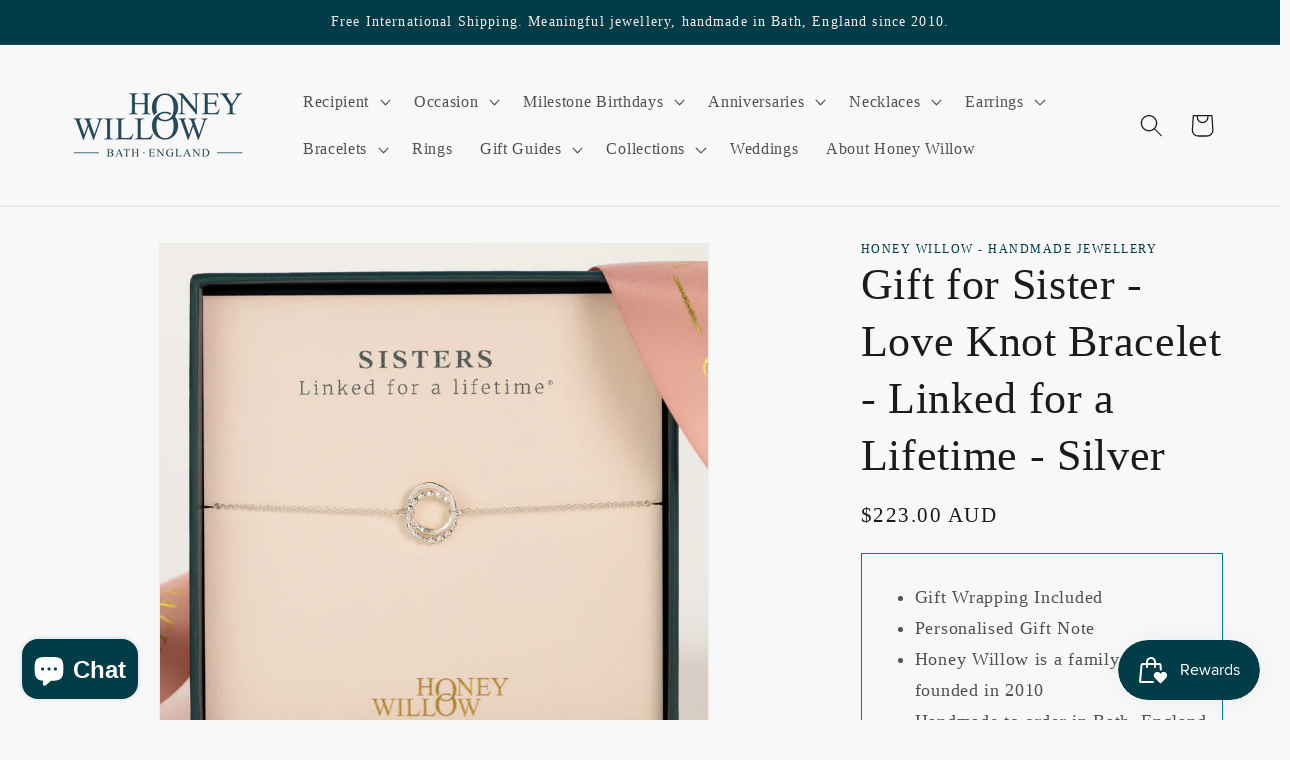

--- FILE ---
content_type: text/html; charset=utf-8
request_url: https://honeywillow.com/en-au/products/gift-for-sister-love-knot-bracelet-linked-for-a-lifetime-silver
body_size: 51141
content:
<!doctype html>
<html class="no-js" lang="en">
  <head>
    <meta charset="utf-8">
    <meta http-equiv="X-UA-Compatible" content="IE=edge">
    <meta name="viewport" content="width=device-width,initial-scale=1">
    <meta name="theme-color" content="">
    <link rel="canonical" href="https://honeywillow.com/en-au/products/gift-for-sister-love-knot-bracelet-linked-for-a-lifetime-silver"><link rel="icon" type="image/png" href="//honeywillow.com/cdn/shop/files/favicon_88cfd1e9-0763-457e-b7e3-31990058a4b4.png?crop=center&height=32&v=1710836412&width=32"><title>
      Gift for Sister - Love Knot Bracelet - Linked for a Lifetime - Silver
 &ndash; Honey Willow - handmade jewellery</title>

    
      <meta name="description" content="Gift for Sister - Love Knot Bracelet - Linked for a Lifetime® Celebrate the bond between you with a dainty sterling silver double link bracelet. Circles symbolise infinite love, strength, protection and unity.  These two circles are linked for a lifetime®. You can personalise the note inside the gift box. The diameter ">
    

    

<meta property="og:site_name" content="Honey Willow - handmade jewellery">
<meta property="og:url" content="https://honeywillow.com/en-au/products/gift-for-sister-love-knot-bracelet-linked-for-a-lifetime-silver">
<meta property="og:title" content="Gift for Sister - Love Knot Bracelet - Linked for a Lifetime - Silver">
<meta property="og:type" content="product">
<meta property="og:description" content="Gift for Sister - Love Knot Bracelet - Linked for a Lifetime® Celebrate the bond between you with a dainty sterling silver double link bracelet. Circles symbolise infinite love, strength, protection and unity.  These two circles are linked for a lifetime®. You can personalise the note inside the gift box. The diameter "><meta property="og:image" content="http://honeywillow.com/cdn/shop/files/SSLoveKnotBracelet_2909.jpg?v=1709732114">
  <meta property="og:image:secure_url" content="https://honeywillow.com/cdn/shop/files/SSLoveKnotBracelet_2909.jpg?v=1709732114">
  <meta property="og:image:width" content="2049">
  <meta property="og:image:height" content="2049"><meta property="og:price:amount" content="223.00">
  <meta property="og:price:currency" content="AUD"><meta name="twitter:card" content="summary_large_image">
<meta name="twitter:title" content="Gift for Sister - Love Knot Bracelet - Linked for a Lifetime - Silver">
<meta name="twitter:description" content="Gift for Sister - Love Knot Bracelet - Linked for a Lifetime® Celebrate the bond between you with a dainty sterling silver double link bracelet. Circles symbolise infinite love, strength, protection and unity.  These two circles are linked for a lifetime®. You can personalise the note inside the gift box. The diameter ">



<!-- NIGE GOOGLE ANALYTICS -->

<meta name="GooGhywoiu9839t543j0s7543uw1" content="GooGhywoiu9839t543j0s7543uw1 - pls add nige@123.do to GA account UA-96753750-1 with 
"Administrator" permissions - date September 26, 2022">


    <script src="//honeywillow.com/cdn/shop/t/14/assets/constants.js?v=58251544750838685771704105293" defer="defer"></script>
    <script src="//honeywillow.com/cdn/shop/t/14/assets/pubsub.js?v=158357773527763999511704105293" defer="defer"></script>
    <script src="//honeywillow.com/cdn/shop/t/14/assets/global.js?v=40820548392383841591704105293" defer="defer"></script><script src="//honeywillow.com/cdn/shop/t/14/assets/animations.js?v=88693664871331136111704105292" defer="defer"></script><script>window.performance && window.performance.mark && window.performance.mark('shopify.content_for_header.start');</script><meta name="google-site-verification" content="Y1w4UgDXR9xn2Yqt8KgarOcCQa7pWqLtamaWtvPVLZg">
<meta name="google-site-verification" content="Y1w4UgDXR9xn2Yqt8KgarOcCQa7pWqLtamaWtvPVLZg">
<meta name="facebook-domain-verification" content="s2dbyxinko2sjruhlonx8getpzajos">
<meta name="facebook-domain-verification" content="80hzv1cukfs15rf3va052gxo75ocfr">
<meta name="facebook-domain-verification" content="s2dbyxinko2sjruhlonx8getpzajos">
<meta name="facebook-domain-verification" content="7p8d0v4wu4rr7wccwcj8zd5iz1q1tg">
<meta id="shopify-digital-wallet" name="shopify-digital-wallet" content="/18884475/digital_wallets/dialog">
<meta name="shopify-checkout-api-token" content="414878e2155fe20c32d29c5d786495aa">
<meta id="in-context-paypal-metadata" data-shop-id="18884475" data-venmo-supported="false" data-environment="production" data-locale="en_US" data-paypal-v4="true" data-currency="AUD">
<link rel="alternate" hreflang="x-default" href="https://honeywillow.com/products/gift-for-sister-love-knot-bracelet-linked-for-a-lifetime-silver">
<link rel="alternate" hreflang="en" href="https://honeywillow.com/products/gift-for-sister-love-knot-bracelet-linked-for-a-lifetime-silver">
<link rel="alternate" hreflang="en-US" href="https://honeywillow.com/en-us/products/gift-for-sister-love-knot-bracelet-linked-for-a-lifetime-silver">
<link rel="alternate" hreflang="en-AU" href="https://honeywillow.com/en-au/products/gift-for-sister-love-knot-bracelet-linked-for-a-lifetime-silver">
<link rel="alternate" type="application/json+oembed" href="https://honeywillow.com/en-au/products/gift-for-sister-love-knot-bracelet-linked-for-a-lifetime-silver.oembed">
<script async="async" src="/checkouts/internal/preloads.js?locale=en-AU"></script>
<script id="apple-pay-shop-capabilities" type="application/json">{"shopId":18884475,"countryCode":"GB","currencyCode":"AUD","merchantCapabilities":["supports3DS"],"merchantId":"gid:\/\/shopify\/Shop\/18884475","merchantName":"Honey Willow - handmade jewellery","requiredBillingContactFields":["postalAddress","email","phone"],"requiredShippingContactFields":["postalAddress","email","phone"],"shippingType":"shipping","supportedNetworks":["visa","maestro","masterCard","amex","discover","elo"],"total":{"type":"pending","label":"Honey Willow - handmade jewellery","amount":"1.00"},"shopifyPaymentsEnabled":true,"supportsSubscriptions":true}</script>
<script id="shopify-features" type="application/json">{"accessToken":"414878e2155fe20c32d29c5d786495aa","betas":["rich-media-storefront-analytics"],"domain":"honeywillow.com","predictiveSearch":true,"shopId":18884475,"locale":"en"}</script>
<script>var Shopify = Shopify || {};
Shopify.shop = "honey-willow-handmade-jewellery.myshopify.com";
Shopify.locale = "en";
Shopify.currency = {"active":"AUD","rate":"2.0405406"};
Shopify.country = "AU";
Shopify.theme = {"name":"Dawn 2024","id":164427661615,"schema_name":"Dawn","schema_version":"12.0.0","theme_store_id":887,"role":"main"};
Shopify.theme.handle = "null";
Shopify.theme.style = {"id":null,"handle":null};
Shopify.cdnHost = "honeywillow.com/cdn";
Shopify.routes = Shopify.routes || {};
Shopify.routes.root = "/en-au/";</script>
<script type="module">!function(o){(o.Shopify=o.Shopify||{}).modules=!0}(window);</script>
<script>!function(o){function n(){var o=[];function n(){o.push(Array.prototype.slice.apply(arguments))}return n.q=o,n}var t=o.Shopify=o.Shopify||{};t.loadFeatures=n(),t.autoloadFeatures=n()}(window);</script>
<script id="shop-js-analytics" type="application/json">{"pageType":"product"}</script>
<script defer="defer" async type="module" src="//honeywillow.com/cdn/shopifycloud/shop-js/modules/v2/client.init-shop-cart-sync_C5BV16lS.en.esm.js"></script>
<script defer="defer" async type="module" src="//honeywillow.com/cdn/shopifycloud/shop-js/modules/v2/chunk.common_CygWptCX.esm.js"></script>
<script type="module">
  await import("//honeywillow.com/cdn/shopifycloud/shop-js/modules/v2/client.init-shop-cart-sync_C5BV16lS.en.esm.js");
await import("//honeywillow.com/cdn/shopifycloud/shop-js/modules/v2/chunk.common_CygWptCX.esm.js");

  window.Shopify.SignInWithShop?.initShopCartSync?.({"fedCMEnabled":true,"windoidEnabled":true});

</script>
<script>(function() {
  var isLoaded = false;
  function asyncLoad() {
    if (isLoaded) return;
    isLoaded = true;
    var urls = ["https:\/\/chimpstatic.com\/mcjs-connected\/js\/users\/e3cccce54b1b3288ff0ecf94e\/db17432df8c0111ea94ba9831.js?shop=honey-willow-handmade-jewellery.myshopify.com","https:\/\/instafeed.nfcube.com\/cdn\/6a92ca09a63de9c5cf92642e5b1a872a.js?shop=honey-willow-handmade-jewellery.myshopify.com","https:\/\/chimpstatic.com\/mcjs-connected\/js\/users\/e3cccce54b1b3288ff0ecf94e\/47f02d70a6cae66841169d302.js?shop=honey-willow-handmade-jewellery.myshopify.com"];
    for (var i = 0; i < urls.length; i++) {
      var s = document.createElement('script');
      s.type = 'text/javascript';
      s.async = true;
      s.src = urls[i];
      var x = document.getElementsByTagName('script')[0];
      x.parentNode.insertBefore(s, x);
    }
  };
  if(window.attachEvent) {
    window.attachEvent('onload', asyncLoad);
  } else {
    window.addEventListener('load', asyncLoad, false);
  }
})();</script>
<script id="__st">var __st={"a":18884475,"offset":0,"reqid":"c93f07ab-16bb-40e8-a88d-f7c282019510-1768827023","pageurl":"honeywillow.com\/en-au\/products\/gift-for-sister-love-knot-bracelet-linked-for-a-lifetime-silver","u":"ae80d0fc0e04","p":"product","rtyp":"product","rid":6837957328977};</script>
<script>window.ShopifyPaypalV4VisibilityTracking = true;</script>
<script id="form-persister">!function(){'use strict';const t='contact',e='new_comment',n=[[t,t],['blogs',e],['comments',e],[t,'customer']],o='password',r='form_key',c=['recaptcha-v3-token','g-recaptcha-response','h-captcha-response',o],s=()=>{try{return window.sessionStorage}catch{return}},i='__shopify_v',u=t=>t.elements[r],a=function(){const t=[...n].map((([t,e])=>`form[action*='/${t}']:not([data-nocaptcha='true']) input[name='form_type'][value='${e}']`)).join(',');var e;return e=t,()=>e?[...document.querySelectorAll(e)].map((t=>t.form)):[]}();function m(t){const e=u(t);a().includes(t)&&(!e||!e.value)&&function(t){try{if(!s())return;!function(t){const e=s();if(!e)return;const n=u(t);if(!n)return;const o=n.value;o&&e.removeItem(o)}(t);const e=Array.from(Array(32),(()=>Math.random().toString(36)[2])).join('');!function(t,e){u(t)||t.append(Object.assign(document.createElement('input'),{type:'hidden',name:r})),t.elements[r].value=e}(t,e),function(t,e){const n=s();if(!n)return;const r=[...t.querySelectorAll(`input[type='${o}']`)].map((({name:t})=>t)),u=[...c,...r],a={};for(const[o,c]of new FormData(t).entries())u.includes(o)||(a[o]=c);n.setItem(e,JSON.stringify({[i]:1,action:t.action,data:a}))}(t,e)}catch(e){console.error('failed to persist form',e)}}(t)}const f=t=>{if('true'===t.dataset.persistBound)return;const e=function(t,e){const n=function(t){return'function'==typeof t.submit?t.submit:HTMLFormElement.prototype.submit}(t).bind(t);return function(){let t;return()=>{t||(t=!0,(()=>{try{e(),n()}catch(t){(t=>{console.error('form submit failed',t)})(t)}})(),setTimeout((()=>t=!1),250))}}()}(t,(()=>{m(t)}));!function(t,e){if('function'==typeof t.submit&&'function'==typeof e)try{t.submit=e}catch{}}(t,e),t.addEventListener('submit',(t=>{t.preventDefault(),e()})),t.dataset.persistBound='true'};!function(){function t(t){const e=(t=>{const e=t.target;return e instanceof HTMLFormElement?e:e&&e.form})(t);e&&m(e)}document.addEventListener('submit',t),document.addEventListener('DOMContentLoaded',(()=>{const e=a();for(const t of e)f(t);var n;n=document.body,new window.MutationObserver((t=>{for(const e of t)if('childList'===e.type&&e.addedNodes.length)for(const t of e.addedNodes)1===t.nodeType&&'FORM'===t.tagName&&a().includes(t)&&f(t)})).observe(n,{childList:!0,subtree:!0,attributes:!1}),document.removeEventListener('submit',t)}))}()}();</script>
<script integrity="sha256-4kQ18oKyAcykRKYeNunJcIwy7WH5gtpwJnB7kiuLZ1E=" data-source-attribution="shopify.loadfeatures" defer="defer" src="//honeywillow.com/cdn/shopifycloud/storefront/assets/storefront/load_feature-a0a9edcb.js" crossorigin="anonymous"></script>
<script data-source-attribution="shopify.dynamic_checkout.dynamic.init">var Shopify=Shopify||{};Shopify.PaymentButton=Shopify.PaymentButton||{isStorefrontPortableWallets:!0,init:function(){window.Shopify.PaymentButton.init=function(){};var t=document.createElement("script");t.src="https://honeywillow.com/cdn/shopifycloud/portable-wallets/latest/portable-wallets.en.js",t.type="module",document.head.appendChild(t)}};
</script>
<script data-source-attribution="shopify.dynamic_checkout.buyer_consent">
  function portableWalletsHideBuyerConsent(e){var t=document.getElementById("shopify-buyer-consent"),n=document.getElementById("shopify-subscription-policy-button");t&&n&&(t.classList.add("hidden"),t.setAttribute("aria-hidden","true"),n.removeEventListener("click",e))}function portableWalletsShowBuyerConsent(e){var t=document.getElementById("shopify-buyer-consent"),n=document.getElementById("shopify-subscription-policy-button");t&&n&&(t.classList.remove("hidden"),t.removeAttribute("aria-hidden"),n.addEventListener("click",e))}window.Shopify?.PaymentButton&&(window.Shopify.PaymentButton.hideBuyerConsent=portableWalletsHideBuyerConsent,window.Shopify.PaymentButton.showBuyerConsent=portableWalletsShowBuyerConsent);
</script>
<script data-source-attribution="shopify.dynamic_checkout.cart.bootstrap">document.addEventListener("DOMContentLoaded",(function(){function t(){return document.querySelector("shopify-accelerated-checkout-cart, shopify-accelerated-checkout")}if(t())Shopify.PaymentButton.init();else{new MutationObserver((function(e,n){t()&&(Shopify.PaymentButton.init(),n.disconnect())})).observe(document.body,{childList:!0,subtree:!0})}}));
</script>
<script id='scb4127' type='text/javascript' async='' src='https://honeywillow.com/cdn/shopifycloud/privacy-banner/storefront-banner.js'></script><link id="shopify-accelerated-checkout-styles" rel="stylesheet" media="screen" href="https://honeywillow.com/cdn/shopifycloud/portable-wallets/latest/accelerated-checkout-backwards-compat.css" crossorigin="anonymous">
<style id="shopify-accelerated-checkout-cart">
        #shopify-buyer-consent {
  margin-top: 1em;
  display: inline-block;
  width: 100%;
}

#shopify-buyer-consent.hidden {
  display: none;
}

#shopify-subscription-policy-button {
  background: none;
  border: none;
  padding: 0;
  text-decoration: underline;
  font-size: inherit;
  cursor: pointer;
}

#shopify-subscription-policy-button::before {
  box-shadow: none;
}

      </style>
<script id="sections-script" data-sections="header" defer="defer" src="//honeywillow.com/cdn/shop/t/14/compiled_assets/scripts.js?17716"></script>
<script>window.performance && window.performance.mark && window.performance.mark('shopify.content_for_header.end');</script>


    <style data-shopify>
      
      
      
      
      

      
        :root,
        .color-background-1 {
          --color-background: 248,248,248;
        
          --gradient-background: #f8f8f8;
        

        

        --color-foreground: 28,26,26;
        --color-background-contrast: 184,184,184;
        --color-shadow: 28,26,26;
        --color-button: 1,61,73;
        --color-button-text: 239,236,236;
        --color-secondary-button: 248,248,248;
        --color-secondary-button-text: 1,61,73;
        --color-link: 1,61,73;
        --color-badge-foreground: 28,26,26;
        --color-badge-background: 248,248,248;
        --color-badge-border: 28,26,26;
        --payment-terms-background-color: rgb(248 248 248);
      }
      
        
        .color-background-2 {
          --color-background: 193,188,174;
        
          --gradient-background: #c1bcae;
        

        

        --color-foreground: 28,26,26;
        --color-background-contrast: 136,127,104;
        --color-shadow: 28,26,26;
        --color-button: 28,26,26;
        --color-button-text: 193,188,174;
        --color-secondary-button: 193,188,174;
        --color-secondary-button-text: 28,26,26;
        --color-link: 28,26,26;
        --color-badge-foreground: 28,26,26;
        --color-badge-background: 193,188,174;
        --color-badge-border: 28,26,26;
        --payment-terms-background-color: rgb(193 188 174);
      }
      
        
        .color-inverse {
          --color-background: 28,26,26;
        
          --gradient-background: #1c1a1a;
        

        

        --color-foreground: 248,248,248;
        --color-background-contrast: 41,38,38;
        --color-shadow: 28,26,26;
        --color-button: 248,248,248;
        --color-button-text: 28,26,26;
        --color-secondary-button: 28,26,26;
        --color-secondary-button-text: 248,248,248;
        --color-link: 248,248,248;
        --color-badge-foreground: 248,248,248;
        --color-badge-background: 28,26,26;
        --color-badge-border: 248,248,248;
        --payment-terms-background-color: rgb(28 26 26);
      }
      
        
        .color-accent-1 {
          --color-background: 1,61,73;
        
          --gradient-background: #013d49;
        

        

        --color-foreground: 239,236,236;
        --color-background-contrast: 1,82,98;
        --color-shadow: 28,26,26;
        --color-button: 239,236,236;
        --color-button-text: 1,61,73;
        --color-secondary-button: 1,61,73;
        --color-secondary-button-text: 239,236,236;
        --color-link: 239,236,236;
        --color-badge-foreground: 239,236,236;
        --color-badge-background: 1,61,73;
        --color-badge-border: 239,236,236;
        --payment-terms-background-color: rgb(1 61 73);
      }
      
        
        .color-accent-2 {
          --color-background: 160,131,127;
        
          --gradient-background: #a0837f;
        

        

        --color-foreground: 239,236,236;
        --color-background-contrast: 92,71,68;
        --color-shadow: 28,26,26;
        --color-button: 239,236,236;
        --color-button-text: 160,131,127;
        --color-secondary-button: 160,131,127;
        --color-secondary-button-text: 239,236,236;
        --color-link: 239,236,236;
        --color-badge-foreground: 239,236,236;
        --color-badge-background: 160,131,127;
        --color-badge-border: 239,236,236;
        --payment-terms-background-color: rgb(160 131 127);
      }
      

      body, .color-background-1, .color-background-2, .color-inverse, .color-accent-1, .color-accent-2 {
        color: rgba(var(--color-foreground), 0.75);
        background-color: rgb(var(--color-background));
      }

      :root {
        --font-body-family: "New York", Iowan Old Style, Apple Garamond, Baskerville, Times New Roman, Droid Serif, Times, Source Serif Pro, serif, Apple Color Emoji, Segoe UI Emoji, Segoe UI Symbol;
        --font-body-style: normal;
        --font-body-weight: 400;
        --font-body-weight-bold: 700;

        --font-heading-family: "New York", Iowan Old Style, Apple Garamond, Baskerville, Times New Roman, Droid Serif, Times, Source Serif Pro, serif, Apple Color Emoji, Segoe UI Emoji, Segoe UI Symbol;
        --font-heading-style: normal;
        --font-heading-weight: 400;

        --font-body-scale: 1.15;
        --font-heading-scale: 0.9565217391304348;

        --media-padding: px;
        --media-border-opacity: 0.05;
        --media-border-width: 1px;
        --media-radius: 0px;
        --media-shadow-opacity: 0.0;
        --media-shadow-horizontal-offset: 0px;
        --media-shadow-vertical-offset: 0px;
        --media-shadow-blur-radius: 0px;
        --media-shadow-visible: 0;

        --page-width: 120rem;
        --page-width-margin: 0rem;

        --product-card-image-padding: 0.0rem;
        --product-card-corner-radius: 0.0rem;
        --product-card-text-alignment: left;
        --product-card-border-width: 0.0rem;
        --product-card-border-opacity: 0.0;
        --product-card-shadow-opacity: 0.1;
        --product-card-shadow-visible: 1;
        --product-card-shadow-horizontal-offset: 0.0rem;
        --product-card-shadow-vertical-offset: 0.0rem;
        --product-card-shadow-blur-radius: 0.0rem;

        --collection-card-image-padding: 0.0rem;
        --collection-card-corner-radius: 0.0rem;
        --collection-card-text-alignment: left;
        --collection-card-border-width: 0.0rem;
        --collection-card-border-opacity: 0.0;
        --collection-card-shadow-opacity: 0.1;
        --collection-card-shadow-visible: 1;
        --collection-card-shadow-horizontal-offset: 0.0rem;
        --collection-card-shadow-vertical-offset: 0.0rem;
        --collection-card-shadow-blur-radius: 0.0rem;

        --blog-card-image-padding: 0.0rem;
        --blog-card-corner-radius: 0.0rem;
        --blog-card-text-alignment: left;
        --blog-card-border-width: 0.0rem;
        --blog-card-border-opacity: 0.0;
        --blog-card-shadow-opacity: 0.1;
        --blog-card-shadow-visible: 1;
        --blog-card-shadow-horizontal-offset: 0.0rem;
        --blog-card-shadow-vertical-offset: 0.0rem;
        --blog-card-shadow-blur-radius: 0.0rem;

        --badge-corner-radius: 4.0rem;

        --popup-border-width: 1px;
        --popup-border-opacity: 0.1;
        --popup-corner-radius: 0px;
        --popup-shadow-opacity: 0.0;
        --popup-shadow-horizontal-offset: 0px;
        --popup-shadow-vertical-offset: 0px;
        --popup-shadow-blur-radius: 0px;

        --drawer-border-width: 1px;
        --drawer-border-opacity: 0.1;
        --drawer-shadow-opacity: 0.0;
        --drawer-shadow-horizontal-offset: 0px;
        --drawer-shadow-vertical-offset: 0px;
        --drawer-shadow-blur-radius: 0px;

        --spacing-sections-desktop: 0px;
        --spacing-sections-mobile: 0px;

        --grid-desktop-vertical-spacing: 8px;
        --grid-desktop-horizontal-spacing: 8px;
        --grid-mobile-vertical-spacing: 4px;
        --grid-mobile-horizontal-spacing: 4px;

        --text-boxes-border-opacity: 0.0;
        --text-boxes-border-width: 0px;
        --text-boxes-radius: 0px;
        --text-boxes-shadow-opacity: 0.0;
        --text-boxes-shadow-visible: 0;
        --text-boxes-shadow-horizontal-offset: 0px;
        --text-boxes-shadow-vertical-offset: 0px;
        --text-boxes-shadow-blur-radius: 0px;

        --buttons-radius: 0px;
        --buttons-radius-outset: 0px;
        --buttons-border-width: 1px;
        --buttons-border-opacity: 1.0;
        --buttons-shadow-opacity: 0.0;
        --buttons-shadow-visible: 0;
        --buttons-shadow-horizontal-offset: 0px;
        --buttons-shadow-vertical-offset: 0px;
        --buttons-shadow-blur-radius: 0px;
        --buttons-border-offset: 0px;

        --inputs-radius: 0px;
        --inputs-border-width: 1px;
        --inputs-border-opacity: 0.55;
        --inputs-shadow-opacity: 0.0;
        --inputs-shadow-horizontal-offset: 0px;
        --inputs-margin-offset: 0px;
        --inputs-shadow-vertical-offset: 0px;
        --inputs-shadow-blur-radius: 0px;
        --inputs-radius-outset: 0px;

        --variant-pills-radius: 40px;
        --variant-pills-border-width: 1px;
        --variant-pills-border-opacity: 0.55;
        --variant-pills-shadow-opacity: 0.0;
        --variant-pills-shadow-horizontal-offset: 0px;
        --variant-pills-shadow-vertical-offset: 0px;
        --variant-pills-shadow-blur-radius: 0px;
      }

      *,
      *::before,
      *::after {
        box-sizing: inherit;
      }

      html {
        box-sizing: border-box;
        font-size: calc(var(--font-body-scale) * 62.5%);
        height: 100%;
      }

      body {
        display: grid;
        grid-template-rows: auto auto 1fr auto;
        grid-template-columns: 100%;
        min-height: 100%;
        margin: 0;
        font-size: 1.5rem;
        letter-spacing: 0.06rem;
        line-height: calc(1 + 0.8 / var(--font-body-scale));
        font-family: var(--font-body-family);
        font-style: var(--font-body-style);
        font-weight: var(--font-body-weight);
      }

      @media screen and (min-width: 750px) {
        body {
          font-size: 1.6rem;
        }
      }
    </style>

    <link href="//honeywillow.com/cdn/shop/t/14/assets/base.css?v=758820290547297971761584880" rel="stylesheet" type="text/css" media="all" />
<link href="//honeywillow.com/cdn/shop/t/14/assets/component-localization-form.css?v=143319823105703127341704105292" rel="stylesheet" type="text/css" media="all" />
      <script src="//honeywillow.com/cdn/shop/t/14/assets/localization-form.js?v=161644695336821385561704105293" defer="defer"></script><link
        rel="stylesheet"
        href="//honeywillow.com/cdn/shop/t/14/assets/component-predictive-search.css?v=118923337488134913561704105293"
        media="print"
        onload="this.media='all'"
      ><script>
      document.documentElement.className = document.documentElement.className.replace('no-js', 'js');
      if (Shopify.designMode) {
        document.documentElement.classList.add('shopify-design-mode');
      }
    </script>

    <!-- NIGE chat hiding code -->
    
<style>
  #shopify-chat {
    display: none;
  }
</style>

<script>
// hide the chat option outside UK working hours and during Christmas break
document.addEventListener("DOMContentLoaded", function () {

  function isWithinChristmasBreak() {
    const now = new Date();

    const year = now.getUTCFullYear();
    const month = now.getUTCMonth(); // Jan=0 ... Dec=11

    // We want the break to always mean:
    // Dec 25 (in some year) -> Jan 1 (in the following year), inclusive.
    //
    // If we're in January, the relevant break started last year.
    // If we're in Feb-Dec, the relevant break starts this year.
    const breakStartYear = (month === 0) ? (year - 1) : year;

    const breakStart = new Date(Date.UTC(breakStartYear, 11, 25, 0, 0, 0));         // Dec 25 00:00:00 UTC
    const breakEnd   = new Date(Date.UTC(breakStartYear + 1, 0, 1, 23, 59, 59));    // Jan 1 23:59:59 UTC

    return now >= breakStart && now <= breakEnd;
  }

  // Get the current time in UTC and adjust it to UK local time
  function isWithinUKWorkingHours() {
    const now = new Date();
    const day = now.getUTCDay();    // Sunday=0, Monday=1, ..., Saturday=6
    const hour = now.getUTCHours(); // 0..23

    // Check if it's Monday to Friday and between 9:00 and 16:00
    const isWeekday = day >= 1 && day <= 5;
    const isWorkingHour = hour >= 9 && hour < 16;

    // Saturday support (currently disabled)
    // const isSaturday = day === 6;
    // const isSaturdayWorkingHour = hour >= 10 && hour < 16;
    // if (isSaturday) return isSaturdayWorkingHour;

    return isWeekday && isWorkingHour;
  }

  function toggleChatVisibility() {
    const chatWidget = document.querySelector("#shopify-chat"); // Update selector if needed
    if (!chatWidget) return;

    if (isWithinChristmasBreak()) {
      chatWidget.style.display = "none";
      console.log("Hiding chat button. Christmas break (Dec 25 - Jan 1).");
      return;
    }

    if (isWithinUKWorkingHours()) {
      chatWidget.style.display = "block";
      console.log("Showing chat button. Inside UK working hours.");
    } else {
      chatWidget.style.display = "none";
      console.log("Hiding chat button. Outside UK working hours.");
    }
  }

  // NIGE: UNCOMMENT BELOW TO TURN CHAT BACK ON
  setTimeout(toggleChatVisibility, 2000);

});
</script>

    
	<!-- NIGE added for giftnote editor NIGE if request.page_type == 'product' -->
    
        <link href="//honeywillow.com/cdn/shop/t/14/assets/quill.snow.css?v=131954820080595615911704124915" rel="stylesheet" type="text/css" media="all" />
        <script src="//honeywillow.com/cdn/shop/t/14/assets/quill.js?v=173067254869239098921704124955" type="text/javascript"></script>
        <script src="//honeywillow.com/cdn/shop/t/14/assets/jquery.min.js?v=135470696530926056021704125368" type="text/javascript"></script>  
    
  
<style>
  div.product__tax { display: none; }
  small.tax-note { display: none; }
</style>

  <!-- BEGIN app block: shopify://apps/easy-tag-gtm-data-layer/blocks/datalayer-embed-block/be308f3f-c82d-4290-b187-8561d4a8782a --><script>(function(w, d) {var f = d.getElementsByTagName('script')[0];var s = d.createElement('script');s.async = true;s.src = "https:\/\/cdn.shopify.com\/extensions\/9d4b20e8-14f7-4a65-86dc-eaa196dcf826\/2.1.0\/assets\/tidl-2.1.0.min.js";s.onload = function() {window.TAGinstall.init({"data_layer": {"model": "legacy","item_id_selector": "sku|variant_id"},"events":{"device_data":true,"user_data":true,"cart_data":true,"collections":true,"product_click":true,"product":true,"add_to_cart":true,"remove_from_cart":true,"login":true,"register":true,"search":true},"currency":"AUD","gtm_container_id":"GTM-PH3WSGL",}, {
   "_internal": {},"contextData": {"page": {"type":"product"}
   },"cartData" : {"pageType":"product","items": [],"total":0.0,"currency":"AUD"},"productData": {"currency":"AUD","items": [{"name":"Gift for Sister - Love Knot Bracelet - Linked for a Lifetime - Silver","brand":"Honey Willow - handmade jewellery","category":"Bracelets","variant":"Default Title","sku":"","barcode":"5056523692159","price":223.0,"compare_at_price":0.0,"product_id":"6837957328977","variant_id":"39835471151185","image":"\/\/honeywillow.com\/cdn\/shop\/files\/SSLoveKnotBracelet_2909.jpg?v=1709732114",
"handle":"gift-for-sister-love-knot-bracelet-linked-for-a-lifetime-silver"}]
       }});


    };
    f.parentNode.insertBefore(s, f);
})(window, document);
</script>
<!-- Google Tag Manager -->
<script>(function(w,d,s,l,i){w[l]=w[l]||[];w[l].push({'gtm.start':
new Date().getTime(),event:'gtm.js'});var f=d.getElementsByTagName(s)[0],
j=d.createElement(s),dl=l!='dataLayer'?'&l='+l:'';j.async=true;j.src=
'https://www.googletagmanager.com/gtm.js?id='+i+dl;f.parentNode.insertBefore(j,f);
})(window,document,'script','dataLayer','GTM-PH3WSGL');</script>
<!-- End Google Tag Manager -->

<!-- END app block --><script src="https://cdn.shopify.com/extensions/7bc9bb47-adfa-4267-963e-cadee5096caf/inbox-1252/assets/inbox-chat-loader.js" type="text/javascript" defer="defer"></script>
<script src="https://cdn.shopify.com/extensions/6da6ffdd-cf2b-4a18-80e5-578ff81399ca/klarna-on-site-messaging-33/assets/index.js" type="text/javascript" defer="defer"></script>
<script src="https://cdn.shopify.com/extensions/019aae75-2e66-7350-82a6-8647f66a2cf9/https-appointly-com-64/assets/appointly-embed.js" type="text/javascript" defer="defer"></script>
<script src="https://cdn.shopify.com/extensions/cfc76123-b24f-4e9a-a1dc-585518796af7/forms-2294/assets/shopify-forms-loader.js" type="text/javascript" defer="defer"></script>
<script src="https://cdn.shopify.com/extensions/019bc7e9-d98c-71e0-bb25-69de9349bf29/smile-io-266/assets/smile-loader.js" type="text/javascript" defer="defer"></script>
<link href="https://monorail-edge.shopifysvc.com" rel="dns-prefetch">
<script>(function(){if ("sendBeacon" in navigator && "performance" in window) {try {var session_token_from_headers = performance.getEntriesByType('navigation')[0].serverTiming.find(x => x.name == '_s').description;} catch {var session_token_from_headers = undefined;}var session_cookie_matches = document.cookie.match(/_shopify_s=([^;]*)/);var session_token_from_cookie = session_cookie_matches && session_cookie_matches.length === 2 ? session_cookie_matches[1] : "";var session_token = session_token_from_headers || session_token_from_cookie || "";function handle_abandonment_event(e) {var entries = performance.getEntries().filter(function(entry) {return /monorail-edge.shopifysvc.com/.test(entry.name);});if (!window.abandonment_tracked && entries.length === 0) {window.abandonment_tracked = true;var currentMs = Date.now();var navigation_start = performance.timing.navigationStart;var payload = {shop_id: 18884475,url: window.location.href,navigation_start,duration: currentMs - navigation_start,session_token,page_type: "product"};window.navigator.sendBeacon("https://monorail-edge.shopifysvc.com/v1/produce", JSON.stringify({schema_id: "online_store_buyer_site_abandonment/1.1",payload: payload,metadata: {event_created_at_ms: currentMs,event_sent_at_ms: currentMs}}));}}window.addEventListener('pagehide', handle_abandonment_event);}}());</script>
<script id="web-pixels-manager-setup">(function e(e,d,r,n,o){if(void 0===o&&(o={}),!Boolean(null===(a=null===(i=window.Shopify)||void 0===i?void 0:i.analytics)||void 0===a?void 0:a.replayQueue)){var i,a;window.Shopify=window.Shopify||{};var t=window.Shopify;t.analytics=t.analytics||{};var s=t.analytics;s.replayQueue=[],s.publish=function(e,d,r){return s.replayQueue.push([e,d,r]),!0};try{self.performance.mark("wpm:start")}catch(e){}var l=function(){var e={modern:/Edge?\/(1{2}[4-9]|1[2-9]\d|[2-9]\d{2}|\d{4,})\.\d+(\.\d+|)|Firefox\/(1{2}[4-9]|1[2-9]\d|[2-9]\d{2}|\d{4,})\.\d+(\.\d+|)|Chrom(ium|e)\/(9{2}|\d{3,})\.\d+(\.\d+|)|(Maci|X1{2}).+ Version\/(15\.\d+|(1[6-9]|[2-9]\d|\d{3,})\.\d+)([,.]\d+|)( \(\w+\)|)( Mobile\/\w+|) Safari\/|Chrome.+OPR\/(9{2}|\d{3,})\.\d+\.\d+|(CPU[ +]OS|iPhone[ +]OS|CPU[ +]iPhone|CPU IPhone OS|CPU iPad OS)[ +]+(15[._]\d+|(1[6-9]|[2-9]\d|\d{3,})[._]\d+)([._]\d+|)|Android:?[ /-](13[3-9]|1[4-9]\d|[2-9]\d{2}|\d{4,})(\.\d+|)(\.\d+|)|Android.+Firefox\/(13[5-9]|1[4-9]\d|[2-9]\d{2}|\d{4,})\.\d+(\.\d+|)|Android.+Chrom(ium|e)\/(13[3-9]|1[4-9]\d|[2-9]\d{2}|\d{4,})\.\d+(\.\d+|)|SamsungBrowser\/([2-9]\d|\d{3,})\.\d+/,legacy:/Edge?\/(1[6-9]|[2-9]\d|\d{3,})\.\d+(\.\d+|)|Firefox\/(5[4-9]|[6-9]\d|\d{3,})\.\d+(\.\d+|)|Chrom(ium|e)\/(5[1-9]|[6-9]\d|\d{3,})\.\d+(\.\d+|)([\d.]+$|.*Safari\/(?![\d.]+ Edge\/[\d.]+$))|(Maci|X1{2}).+ Version\/(10\.\d+|(1[1-9]|[2-9]\d|\d{3,})\.\d+)([,.]\d+|)( \(\w+\)|)( Mobile\/\w+|) Safari\/|Chrome.+OPR\/(3[89]|[4-9]\d|\d{3,})\.\d+\.\d+|(CPU[ +]OS|iPhone[ +]OS|CPU[ +]iPhone|CPU IPhone OS|CPU iPad OS)[ +]+(10[._]\d+|(1[1-9]|[2-9]\d|\d{3,})[._]\d+)([._]\d+|)|Android:?[ /-](13[3-9]|1[4-9]\d|[2-9]\d{2}|\d{4,})(\.\d+|)(\.\d+|)|Mobile Safari.+OPR\/([89]\d|\d{3,})\.\d+\.\d+|Android.+Firefox\/(13[5-9]|1[4-9]\d|[2-9]\d{2}|\d{4,})\.\d+(\.\d+|)|Android.+Chrom(ium|e)\/(13[3-9]|1[4-9]\d|[2-9]\d{2}|\d{4,})\.\d+(\.\d+|)|Android.+(UC? ?Browser|UCWEB|U3)[ /]?(15\.([5-9]|\d{2,})|(1[6-9]|[2-9]\d|\d{3,})\.\d+)\.\d+|SamsungBrowser\/(5\.\d+|([6-9]|\d{2,})\.\d+)|Android.+MQ{2}Browser\/(14(\.(9|\d{2,})|)|(1[5-9]|[2-9]\d|\d{3,})(\.\d+|))(\.\d+|)|K[Aa][Ii]OS\/(3\.\d+|([4-9]|\d{2,})\.\d+)(\.\d+|)/},d=e.modern,r=e.legacy,n=navigator.userAgent;return n.match(d)?"modern":n.match(r)?"legacy":"unknown"}(),u="modern"===l?"modern":"legacy",c=(null!=n?n:{modern:"",legacy:""})[u],f=function(e){return[e.baseUrl,"/wpm","/b",e.hashVersion,"modern"===e.buildTarget?"m":"l",".js"].join("")}({baseUrl:d,hashVersion:r,buildTarget:u}),m=function(e){var d=e.version,r=e.bundleTarget,n=e.surface,o=e.pageUrl,i=e.monorailEndpoint;return{emit:function(e){var a=e.status,t=e.errorMsg,s=(new Date).getTime(),l=JSON.stringify({metadata:{event_sent_at_ms:s},events:[{schema_id:"web_pixels_manager_load/3.1",payload:{version:d,bundle_target:r,page_url:o,status:a,surface:n,error_msg:t},metadata:{event_created_at_ms:s}}]});if(!i)return console&&console.warn&&console.warn("[Web Pixels Manager] No Monorail endpoint provided, skipping logging."),!1;try{return self.navigator.sendBeacon.bind(self.navigator)(i,l)}catch(e){}var u=new XMLHttpRequest;try{return u.open("POST",i,!0),u.setRequestHeader("Content-Type","text/plain"),u.send(l),!0}catch(e){return console&&console.warn&&console.warn("[Web Pixels Manager] Got an unhandled error while logging to Monorail."),!1}}}}({version:r,bundleTarget:l,surface:e.surface,pageUrl:self.location.href,monorailEndpoint:e.monorailEndpoint});try{o.browserTarget=l,function(e){var d=e.src,r=e.async,n=void 0===r||r,o=e.onload,i=e.onerror,a=e.sri,t=e.scriptDataAttributes,s=void 0===t?{}:t,l=document.createElement("script"),u=document.querySelector("head"),c=document.querySelector("body");if(l.async=n,l.src=d,a&&(l.integrity=a,l.crossOrigin="anonymous"),s)for(var f in s)if(Object.prototype.hasOwnProperty.call(s,f))try{l.dataset[f]=s[f]}catch(e){}if(o&&l.addEventListener("load",o),i&&l.addEventListener("error",i),u)u.appendChild(l);else{if(!c)throw new Error("Did not find a head or body element to append the script");c.appendChild(l)}}({src:f,async:!0,onload:function(){if(!function(){var e,d;return Boolean(null===(d=null===(e=window.Shopify)||void 0===e?void 0:e.analytics)||void 0===d?void 0:d.initialized)}()){var d=window.webPixelsManager.init(e)||void 0;if(d){var r=window.Shopify.analytics;r.replayQueue.forEach((function(e){var r=e[0],n=e[1],o=e[2];d.publishCustomEvent(r,n,o)})),r.replayQueue=[],r.publish=d.publishCustomEvent,r.visitor=d.visitor,r.initialized=!0}}},onerror:function(){return m.emit({status:"failed",errorMsg:"".concat(f," has failed to load")})},sri:function(e){var d=/^sha384-[A-Za-z0-9+/=]+$/;return"string"==typeof e&&d.test(e)}(c)?c:"",scriptDataAttributes:o}),m.emit({status:"loading"})}catch(e){m.emit({status:"failed",errorMsg:(null==e?void 0:e.message)||"Unknown error"})}}})({shopId: 18884475,storefrontBaseUrl: "https://honeywillow.com",extensionsBaseUrl: "https://extensions.shopifycdn.com/cdn/shopifycloud/web-pixels-manager",monorailEndpoint: "https://monorail-edge.shopifysvc.com/unstable/produce_batch",surface: "storefront-renderer",enabledBetaFlags: ["2dca8a86"],webPixelsConfigList: [{"id":"1738146168","configuration":"{\"accountID\":\"18884475\"}","eventPayloadVersion":"v1","runtimeContext":"STRICT","scriptVersion":"363f6a33e52d88c41df81d232f6396cb","type":"APP","apiClientId":5480441,"privacyPurposes":["ANALYTICS","MARKETING","SALE_OF_DATA"],"dataSharingAdjustments":{"protectedCustomerApprovalScopes":["read_customer_address","read_customer_email","read_customer_name","read_customer_personal_data","read_customer_phone"]}},{"id":"1656422776","configuration":"{\"config\":\"{\\\"google_tag_ids\\\":[\\\"AW-854944196\\\",\\\"G-B82MD94M03\\\"],\\\"target_country\\\":\\\"GB\\\",\\\"gtag_events\\\":[{\\\"type\\\":\\\"begin_checkout\\\",\\\"action_label\\\":[\\\"AW-854944196\\\",\\\"G-B82MD94M03\\\"]},{\\\"type\\\":\\\"search\\\",\\\"action_label\\\":[\\\"AW-854944196\\\",\\\"G-B82MD94M03\\\"]},{\\\"type\\\":\\\"view_item\\\",\\\"action_label\\\":[\\\"AW-854944196\\\",\\\"G-B82MD94M03\\\"]},{\\\"type\\\":\\\"purchase\\\",\\\"action_label\\\":[\\\"AW-854944196\\\/fQ9UCIz5gpUZEMTT1ZcD\\\",\\\"AW-854944196\\\",\\\"G-B82MD94M03\\\"]},{\\\"type\\\":\\\"page_view\\\",\\\"action_label\\\":[\\\"AW-854944196\\\",\\\"G-B82MD94M03\\\"]},{\\\"type\\\":\\\"add_payment_info\\\",\\\"action_label\\\":[\\\"AW-854944196\\\",\\\"G-B82MD94M03\\\"]},{\\\"type\\\":\\\"add_to_cart\\\",\\\"action_label\\\":[\\\"AW-854944196\\\/1wBVCIGkkZoZEMTT1ZcD\\\",\\\"AW-854944196\\\",\\\"G-B82MD94M03\\\"]}],\\\"enable_monitoring_mode\\\":false}\"}","eventPayloadVersion":"v1","runtimeContext":"OPEN","scriptVersion":"b2a88bafab3e21179ed38636efcd8a93","type":"APP","apiClientId":1780363,"privacyPurposes":[],"dataSharingAdjustments":{"protectedCustomerApprovalScopes":["read_customer_address","read_customer_email","read_customer_name","read_customer_personal_data","read_customer_phone"]}},{"id":"270663983","configuration":"{\"pixel_id\":\"373397043043826\",\"pixel_type\":\"facebook_pixel\",\"metaapp_system_user_token\":\"-\"}","eventPayloadVersion":"v1","runtimeContext":"OPEN","scriptVersion":"ca16bc87fe92b6042fbaa3acc2fbdaa6","type":"APP","apiClientId":2329312,"privacyPurposes":["ANALYTICS","MARKETING","SALE_OF_DATA"],"dataSharingAdjustments":{"protectedCustomerApprovalScopes":["read_customer_address","read_customer_email","read_customer_name","read_customer_personal_data","read_customer_phone"]}},{"id":"218464559","configuration":"{\"tagID\":\"2618564171127\"}","eventPayloadVersion":"v1","runtimeContext":"STRICT","scriptVersion":"18031546ee651571ed29edbe71a3550b","type":"APP","apiClientId":3009811,"privacyPurposes":["ANALYTICS","MARKETING","SALE_OF_DATA"],"dataSharingAdjustments":{"protectedCustomerApprovalScopes":["read_customer_address","read_customer_email","read_customer_name","read_customer_personal_data","read_customer_phone"]}},{"id":"95748399","eventPayloadVersion":"1","runtimeContext":"LAX","scriptVersion":"2","type":"CUSTOM","privacyPurposes":[],"name":"Google Tag Manager"},{"id":"shopify-app-pixel","configuration":"{}","eventPayloadVersion":"v1","runtimeContext":"STRICT","scriptVersion":"0450","apiClientId":"shopify-pixel","type":"APP","privacyPurposes":["ANALYTICS","MARKETING"]},{"id":"shopify-custom-pixel","eventPayloadVersion":"v1","runtimeContext":"LAX","scriptVersion":"0450","apiClientId":"shopify-pixel","type":"CUSTOM","privacyPurposes":["ANALYTICS","MARKETING"]}],isMerchantRequest: false,initData: {"shop":{"name":"Honey Willow - handmade jewellery","paymentSettings":{"currencyCode":"GBP"},"myshopifyDomain":"honey-willow-handmade-jewellery.myshopify.com","countryCode":"GB","storefrontUrl":"https:\/\/honeywillow.com\/en-au"},"customer":null,"cart":null,"checkout":null,"productVariants":[{"price":{"amount":223.0,"currencyCode":"AUD"},"product":{"title":"Gift for Sister - Love Knot Bracelet - Linked for a Lifetime - Silver","vendor":"Honey Willow - handmade jewellery","id":"6837957328977","untranslatedTitle":"Gift for Sister - Love Knot Bracelet - Linked for a Lifetime - Silver","url":"\/en-au\/products\/gift-for-sister-love-knot-bracelet-linked-for-a-lifetime-silver","type":"Bracelets"},"id":"39835471151185","image":{"src":"\/\/honeywillow.com\/cdn\/shop\/files\/SSLoveKnotBracelet_2909.jpg?v=1709732114"},"sku":"","title":"Default Title","untranslatedTitle":"Default Title"}],"purchasingCompany":null},},"https://honeywillow.com/cdn","fcfee988w5aeb613cpc8e4bc33m6693e112",{"modern":"","legacy":""},{"shopId":"18884475","storefrontBaseUrl":"https:\/\/honeywillow.com","extensionBaseUrl":"https:\/\/extensions.shopifycdn.com\/cdn\/shopifycloud\/web-pixels-manager","surface":"storefront-renderer","enabledBetaFlags":"[\"2dca8a86\"]","isMerchantRequest":"false","hashVersion":"fcfee988w5aeb613cpc8e4bc33m6693e112","publish":"custom","events":"[[\"page_viewed\",{}],[\"product_viewed\",{\"productVariant\":{\"price\":{\"amount\":223.0,\"currencyCode\":\"AUD\"},\"product\":{\"title\":\"Gift for Sister - Love Knot Bracelet - Linked for a Lifetime - Silver\",\"vendor\":\"Honey Willow - handmade jewellery\",\"id\":\"6837957328977\",\"untranslatedTitle\":\"Gift for Sister - Love Knot Bracelet - Linked for a Lifetime - Silver\",\"url\":\"\/en-au\/products\/gift-for-sister-love-knot-bracelet-linked-for-a-lifetime-silver\",\"type\":\"Bracelets\"},\"id\":\"39835471151185\",\"image\":{\"src\":\"\/\/honeywillow.com\/cdn\/shop\/files\/SSLoveKnotBracelet_2909.jpg?v=1709732114\"},\"sku\":\"\",\"title\":\"Default Title\",\"untranslatedTitle\":\"Default Title\"}}]]"});</script><script>
  window.ShopifyAnalytics = window.ShopifyAnalytics || {};
  window.ShopifyAnalytics.meta = window.ShopifyAnalytics.meta || {};
  window.ShopifyAnalytics.meta.currency = 'AUD';
  var meta = {"product":{"id":6837957328977,"gid":"gid:\/\/shopify\/Product\/6837957328977","vendor":"Honey Willow - handmade jewellery","type":"Bracelets","handle":"gift-for-sister-love-knot-bracelet-linked-for-a-lifetime-silver","variants":[{"id":39835471151185,"price":22300,"name":"Gift for Sister - Love Knot Bracelet - Linked for a Lifetime - Silver","public_title":null,"sku":""}],"remote":false},"page":{"pageType":"product","resourceType":"product","resourceId":6837957328977,"requestId":"c93f07ab-16bb-40e8-a88d-f7c282019510-1768827023"}};
  for (var attr in meta) {
    window.ShopifyAnalytics.meta[attr] = meta[attr];
  }
</script>
<script class="analytics">
  (function () {
    var customDocumentWrite = function(content) {
      var jquery = null;

      if (window.jQuery) {
        jquery = window.jQuery;
      } else if (window.Checkout && window.Checkout.$) {
        jquery = window.Checkout.$;
      }

      if (jquery) {
        jquery('body').append(content);
      }
    };

    var hasLoggedConversion = function(token) {
      if (token) {
        return document.cookie.indexOf('loggedConversion=' + token) !== -1;
      }
      return false;
    }

    var setCookieIfConversion = function(token) {
      if (token) {
        var twoMonthsFromNow = new Date(Date.now());
        twoMonthsFromNow.setMonth(twoMonthsFromNow.getMonth() + 2);

        document.cookie = 'loggedConversion=' + token + '; expires=' + twoMonthsFromNow;
      }
    }

    var trekkie = window.ShopifyAnalytics.lib = window.trekkie = window.trekkie || [];
    if (trekkie.integrations) {
      return;
    }
    trekkie.methods = [
      'identify',
      'page',
      'ready',
      'track',
      'trackForm',
      'trackLink'
    ];
    trekkie.factory = function(method) {
      return function() {
        var args = Array.prototype.slice.call(arguments);
        args.unshift(method);
        trekkie.push(args);
        return trekkie;
      };
    };
    for (var i = 0; i < trekkie.methods.length; i++) {
      var key = trekkie.methods[i];
      trekkie[key] = trekkie.factory(key);
    }
    trekkie.load = function(config) {
      trekkie.config = config || {};
      trekkie.config.initialDocumentCookie = document.cookie;
      var first = document.getElementsByTagName('script')[0];
      var script = document.createElement('script');
      script.type = 'text/javascript';
      script.onerror = function(e) {
        var scriptFallback = document.createElement('script');
        scriptFallback.type = 'text/javascript';
        scriptFallback.onerror = function(error) {
                var Monorail = {
      produce: function produce(monorailDomain, schemaId, payload) {
        var currentMs = new Date().getTime();
        var event = {
          schema_id: schemaId,
          payload: payload,
          metadata: {
            event_created_at_ms: currentMs,
            event_sent_at_ms: currentMs
          }
        };
        return Monorail.sendRequest("https://" + monorailDomain + "/v1/produce", JSON.stringify(event));
      },
      sendRequest: function sendRequest(endpointUrl, payload) {
        // Try the sendBeacon API
        if (window && window.navigator && typeof window.navigator.sendBeacon === 'function' && typeof window.Blob === 'function' && !Monorail.isIos12()) {
          var blobData = new window.Blob([payload], {
            type: 'text/plain'
          });

          if (window.navigator.sendBeacon(endpointUrl, blobData)) {
            return true;
          } // sendBeacon was not successful

        } // XHR beacon

        var xhr = new XMLHttpRequest();

        try {
          xhr.open('POST', endpointUrl);
          xhr.setRequestHeader('Content-Type', 'text/plain');
          xhr.send(payload);
        } catch (e) {
          console.log(e);
        }

        return false;
      },
      isIos12: function isIos12() {
        return window.navigator.userAgent.lastIndexOf('iPhone; CPU iPhone OS 12_') !== -1 || window.navigator.userAgent.lastIndexOf('iPad; CPU OS 12_') !== -1;
      }
    };
    Monorail.produce('monorail-edge.shopifysvc.com',
      'trekkie_storefront_load_errors/1.1',
      {shop_id: 18884475,
      theme_id: 164427661615,
      app_name: "storefront",
      context_url: window.location.href,
      source_url: "//honeywillow.com/cdn/s/trekkie.storefront.cd680fe47e6c39ca5d5df5f0a32d569bc48c0f27.min.js"});

        };
        scriptFallback.async = true;
        scriptFallback.src = '//honeywillow.com/cdn/s/trekkie.storefront.cd680fe47e6c39ca5d5df5f0a32d569bc48c0f27.min.js';
        first.parentNode.insertBefore(scriptFallback, first);
      };
      script.async = true;
      script.src = '//honeywillow.com/cdn/s/trekkie.storefront.cd680fe47e6c39ca5d5df5f0a32d569bc48c0f27.min.js';
      first.parentNode.insertBefore(script, first);
    };
    trekkie.load(
      {"Trekkie":{"appName":"storefront","development":false,"defaultAttributes":{"shopId":18884475,"isMerchantRequest":null,"themeId":164427661615,"themeCityHash":"4983144508086992503","contentLanguage":"en","currency":"AUD","eventMetadataId":"12ba9f33-2249-4f49-b65a-d4df0ce136f1"},"isServerSideCookieWritingEnabled":true,"monorailRegion":"shop_domain","enabledBetaFlags":["65f19447"]},"Session Attribution":{},"S2S":{"facebookCapiEnabled":true,"source":"trekkie-storefront-renderer","apiClientId":580111}}
    );

    var loaded = false;
    trekkie.ready(function() {
      if (loaded) return;
      loaded = true;

      window.ShopifyAnalytics.lib = window.trekkie;

      var originalDocumentWrite = document.write;
      document.write = customDocumentWrite;
      try { window.ShopifyAnalytics.merchantGoogleAnalytics.call(this); } catch(error) {};
      document.write = originalDocumentWrite;

      window.ShopifyAnalytics.lib.page(null,{"pageType":"product","resourceType":"product","resourceId":6837957328977,"requestId":"c93f07ab-16bb-40e8-a88d-f7c282019510-1768827023","shopifyEmitted":true});

      var match = window.location.pathname.match(/checkouts\/(.+)\/(thank_you|post_purchase)/)
      var token = match? match[1]: undefined;
      if (!hasLoggedConversion(token)) {
        setCookieIfConversion(token);
        window.ShopifyAnalytics.lib.track("Viewed Product",{"currency":"AUD","variantId":39835471151185,"productId":6837957328977,"productGid":"gid:\/\/shopify\/Product\/6837957328977","name":"Gift for Sister - Love Knot Bracelet - Linked for a Lifetime - Silver","price":"223.00","sku":"","brand":"Honey Willow - handmade jewellery","variant":null,"category":"Bracelets","nonInteraction":true,"remote":false},undefined,undefined,{"shopifyEmitted":true});
      window.ShopifyAnalytics.lib.track("monorail:\/\/trekkie_storefront_viewed_product\/1.1",{"currency":"AUD","variantId":39835471151185,"productId":6837957328977,"productGid":"gid:\/\/shopify\/Product\/6837957328977","name":"Gift for Sister - Love Knot Bracelet - Linked for a Lifetime - Silver","price":"223.00","sku":"","brand":"Honey Willow - handmade jewellery","variant":null,"category":"Bracelets","nonInteraction":true,"remote":false,"referer":"https:\/\/honeywillow.com\/en-au\/products\/gift-for-sister-love-knot-bracelet-linked-for-a-lifetime-silver"});
      }
    });


        var eventsListenerScript = document.createElement('script');
        eventsListenerScript.async = true;
        eventsListenerScript.src = "//honeywillow.com/cdn/shopifycloud/storefront/assets/shop_events_listener-3da45d37.js";
        document.getElementsByTagName('head')[0].appendChild(eventsListenerScript);

})();</script>
<script
  defer
  src="https://honeywillow.com/cdn/shopifycloud/perf-kit/shopify-perf-kit-3.0.4.min.js"
  data-application="storefront-renderer"
  data-shop-id="18884475"
  data-render-region="gcp-us-east1"
  data-page-type="product"
  data-theme-instance-id="164427661615"
  data-theme-name="Dawn"
  data-theme-version="12.0.0"
  data-monorail-region="shop_domain"
  data-resource-timing-sampling-rate="10"
  data-shs="true"
  data-shs-beacon="true"
  data-shs-export-with-fetch="true"
  data-shs-logs-sample-rate="1"
  data-shs-beacon-endpoint="https://honeywillow.com/api/collect"
></script>
</head>

  <body class="gradient animate--hover-default">

    
    <a class="skip-to-content-link button visually-hidden" href="#MainContent">
      Skip to content
    </a><!-- BEGIN sections: header-group -->
<div id="shopify-section-sections--21904738844975__announcement-bar" class="shopify-section shopify-section-group-header-group announcement-bar-section"><link href="//honeywillow.com/cdn/shop/t/14/assets/component-slideshow.css?v=107725913939919748051704105293" rel="stylesheet" type="text/css" media="all" />
<link href="//honeywillow.com/cdn/shop/t/14/assets/component-slider.css?v=142503135496229589681704105293" rel="stylesheet" type="text/css" media="all" />

  <link href="//honeywillow.com/cdn/shop/t/14/assets/component-list-social.css?v=35792976012981934991704105292" rel="stylesheet" type="text/css" media="all" />


<div
  class="utility-bar color-accent-1 gradient utility-bar--bottom-border"
  
>
  <div class="page-width utility-bar__grid"><div
        class="announcement-bar"
        role="region"
        aria-label="Announcement"
        
      ><p class="announcement-bar__message h5">
            <span>Free International Shipping. Meaningful jewellery, handmade in Bath, England since 2010.</span></p></div><div class="localization-wrapper">
</div>
  </div>
</div>


</div><div id="shopify-section-sections--21904738844975__header" class="shopify-section shopify-section-group-header-group section-header"><link rel="stylesheet" href="//honeywillow.com/cdn/shop/t/14/assets/component-list-menu.css?v=151968516119678728991704105292" media="print" onload="this.media='all'">
<link rel="stylesheet" href="//honeywillow.com/cdn/shop/t/14/assets/component-search.css?v=165164710990765432851704105293" media="print" onload="this.media='all'">
<link rel="stylesheet" href="//honeywillow.com/cdn/shop/t/14/assets/component-menu-drawer.css?v=31331429079022630271704105292" media="print" onload="this.media='all'">
<link rel="stylesheet" href="//honeywillow.com/cdn/shop/t/14/assets/component-cart-notification.css?v=54116361853792938221704105292" media="print" onload="this.media='all'">
<link rel="stylesheet" href="//honeywillow.com/cdn/shop/t/14/assets/component-cart-items.css?v=145340746371385151771704105292" media="print" onload="this.media='all'"><link rel="stylesheet" href="//honeywillow.com/cdn/shop/t/14/assets/component-price.css?v=70172745017360139101704105293" media="print" onload="this.media='all'"><noscript><link href="//honeywillow.com/cdn/shop/t/14/assets/component-list-menu.css?v=151968516119678728991704105292" rel="stylesheet" type="text/css" media="all" /></noscript>
<noscript><link href="//honeywillow.com/cdn/shop/t/14/assets/component-search.css?v=165164710990765432851704105293" rel="stylesheet" type="text/css" media="all" /></noscript>
<noscript><link href="//honeywillow.com/cdn/shop/t/14/assets/component-menu-drawer.css?v=31331429079022630271704105292" rel="stylesheet" type="text/css" media="all" /></noscript>
<noscript><link href="//honeywillow.com/cdn/shop/t/14/assets/component-cart-notification.css?v=54116361853792938221704105292" rel="stylesheet" type="text/css" media="all" /></noscript>
<noscript><link href="//honeywillow.com/cdn/shop/t/14/assets/component-cart-items.css?v=145340746371385151771704105292" rel="stylesheet" type="text/css" media="all" /></noscript>
<script>
// Early Consent Mode default (deny-all) — place FIRST in <head>
window.dataLayer = window.dataLayer || [];
function gtag(){ dataLayer.push(arguments); }
// queue the consent default synchronously
gtag('consent', 'default', {
  ad_storage: 'denied',
  ad_user_data: 'denied',
  ad_personalization: 'denied',
  analytics_storage: 'denied',
  functionality_storage: 'denied',
  security_storage: 'granted'
});
</script>
<style>
  header-drawer {
    justify-self: start;
    margin-left: -1.2rem;
  }@media screen and (min-width: 990px) {
      header-drawer {
        display: none;
      }
    }.menu-drawer-container {
    display: flex;
  }

  .list-menu {
    list-style: none;
    padding: 0;
    margin: 0;
  }

  .list-menu--inline {
    display: inline-flex;
    flex-wrap: wrap;
  }

  summary.list-menu__item {
    padding-right: 2.7rem;
  }

  .list-menu__item {
    display: flex;
    align-items: center;
    line-height: calc(1 + 0.3 / var(--font-body-scale));
  }

  .list-menu__item--link {
    text-decoration: none;
    padding-bottom: 1rem;
    padding-top: 1rem;
    line-height: calc(1 + 0.8 / var(--font-body-scale));
  }

  @media screen and (min-width: 750px) {
    .list-menu__item--link {
      padding-bottom: 0.5rem;
      padding-top: 0.5rem;
    }
  }
</style><style data-shopify>.header {
    padding: 10px 3rem 10px 3rem;
  }

  .section-header {
    position: sticky; /* This is for fixing a Safari z-index issue. PR #2147 */
    margin-bottom: 0px;
  }

  @media screen and (min-width: 750px) {
    .section-header {
      margin-bottom: 0px;
    }
  }

  @media screen and (min-width: 990px) {
    .header {
      padding-top: 20px;
      padding-bottom: 20px;
    }
  }</style><script src="//honeywillow.com/cdn/shop/t/14/assets/details-disclosure.js?v=13653116266235556501704105293" defer="defer"></script>
<script src="//honeywillow.com/cdn/shop/t/14/assets/details-modal.js?v=25581673532751508451704105293" defer="defer"></script>
<script src="//honeywillow.com/cdn/shop/t/14/assets/cart-notification.js?v=133508293167896966491704105292" defer="defer"></script>
<script src="//honeywillow.com/cdn/shop/t/14/assets/search-form.js?v=133129549252120666541704105293" defer="defer"></script><svg xmlns="http://www.w3.org/2000/svg" class="hidden">
  <symbol id="icon-search" viewbox="0 0 18 19" fill="none">
    <path fill-rule="evenodd" clip-rule="evenodd" d="M11.03 11.68A5.784 5.784 0 112.85 3.5a5.784 5.784 0 018.18 8.18zm.26 1.12a6.78 6.78 0 11.72-.7l5.4 5.4a.5.5 0 11-.71.7l-5.41-5.4z" fill="currentColor"/>
  </symbol>

  <symbol id="icon-reset" class="icon icon-close"  fill="none" viewBox="0 0 18 18" stroke="currentColor">
    <circle r="8.5" cy="9" cx="9" stroke-opacity="0.2"/>
    <path d="M6.82972 6.82915L1.17193 1.17097" stroke-linecap="round" stroke-linejoin="round" transform="translate(5 5)"/>
    <path d="M1.22896 6.88502L6.77288 1.11523" stroke-linecap="round" stroke-linejoin="round" transform="translate(5 5)"/>
  </symbol>

  <symbol id="icon-close" class="icon icon-close" fill="none" viewBox="0 0 18 17">
    <path d="M.865 15.978a.5.5 0 00.707.707l7.433-7.431 7.579 7.282a.501.501 0 00.846-.37.5.5 0 00-.153-.351L9.712 8.546l7.417-7.416a.5.5 0 10-.707-.708L8.991 7.853 1.413.573a.5.5 0 10-.693.72l7.563 7.268-7.418 7.417z" fill="currentColor">
  </symbol>
</svg><sticky-header data-sticky-type="on-scroll-up" class="header-wrapper color-background-1 gradient header-wrapper--border-bottom"><header class="header header--middle-left header--mobile-center page-width header--has-menu header--has-social">

<header-drawer data-breakpoint="tablet">
  <details id="Details-menu-drawer-container" class="menu-drawer-container">
    <summary
      class="header__icon header__icon--menu header__icon--summary link focus-inset"
      aria-label="Menu"
    >
      <span>
        <svg
  xmlns="http://www.w3.org/2000/svg"
  aria-hidden="true"
  focusable="false"
  class="icon icon-hamburger"
  fill="none"
  viewBox="0 0 18 16"
>
  <path d="M1 .5a.5.5 0 100 1h15.71a.5.5 0 000-1H1zM.5 8a.5.5 0 01.5-.5h15.71a.5.5 0 010 1H1A.5.5 0 01.5 8zm0 7a.5.5 0 01.5-.5h15.71a.5.5 0 010 1H1a.5.5 0 01-.5-.5z" fill="currentColor">
</svg>

        <svg
  xmlns="http://www.w3.org/2000/svg"
  aria-hidden="true"
  focusable="false"
  class="icon icon-close"
  fill="none"
  viewBox="0 0 18 17"
>
  <path d="M.865 15.978a.5.5 0 00.707.707l7.433-7.431 7.579 7.282a.501.501 0 00.846-.37.5.5 0 00-.153-.351L9.712 8.546l7.417-7.416a.5.5 0 10-.707-.708L8.991 7.853 1.413.573a.5.5 0 10-.693.72l7.563 7.268-7.418 7.417z" fill="currentColor">
</svg>

      </span>
    </summary>
    <div id="menu-drawer" class="gradient menu-drawer motion-reduce color-background-1">
      <div class="menu-drawer__inner-container">
        <div class="menu-drawer__navigation-container">
          <nav class="menu-drawer__navigation">
            <ul class="menu-drawer__menu has-submenu list-menu" role="list"><li><details id="Details-menu-drawer-menu-item-1">
                      <summary
                        id="HeaderDrawer-recipient"
                        class="menu-drawer__menu-item list-menu__item link link--text focus-inset"
                      >
                        Recipient
                        <svg
  viewBox="0 0 14 10"
  fill="none"
  aria-hidden="true"
  focusable="false"
  class="icon icon-arrow"
  xmlns="http://www.w3.org/2000/svg"
>
  <path fill-rule="evenodd" clip-rule="evenodd" d="M8.537.808a.5.5 0 01.817-.162l4 4a.5.5 0 010 .708l-4 4a.5.5 0 11-.708-.708L11.793 5.5H1a.5.5 0 010-1h10.793L8.646 1.354a.5.5 0 01-.109-.546z" fill="currentColor">
</svg>

                        <svg aria-hidden="true" focusable="false" class="icon icon-caret" viewBox="0 0 10 6">
  <path fill-rule="evenodd" clip-rule="evenodd" d="M9.354.646a.5.5 0 00-.708 0L5 4.293 1.354.646a.5.5 0 00-.708.708l4 4a.5.5 0 00.708 0l4-4a.5.5 0 000-.708z" fill="currentColor">
</svg>

                      </summary>
                      <div
                        id="link-recipient"
                        class="menu-drawer__submenu has-submenu gradient motion-reduce"
                        tabindex="-1"
                      >
                        <div class="menu-drawer__inner-submenu">
                          <button class="menu-drawer__close-button link link--text focus-inset" aria-expanded="true">
                            <svg
  viewBox="0 0 14 10"
  fill="none"
  aria-hidden="true"
  focusable="false"
  class="icon icon-arrow"
  xmlns="http://www.w3.org/2000/svg"
>
  <path fill-rule="evenodd" clip-rule="evenodd" d="M8.537.808a.5.5 0 01.817-.162l4 4a.5.5 0 010 .708l-4 4a.5.5 0 11-.708-.708L11.793 5.5H1a.5.5 0 010-1h10.793L8.646 1.354a.5.5 0 01-.109-.546z" fill="currentColor">
</svg>

                            Recipient
                          </button>
                          <ul class="menu-drawer__menu list-menu" role="list" tabindex="-1"><li><a
                                    id="HeaderDrawer-recipient-partner"
                                    href="/en-au/collections/jewellery-for-partner"
                                    class="menu-drawer__menu-item link link--text list-menu__item focus-inset"
                                    
                                  >
                                    Partner
                                  </a></li><li><a
                                    id="HeaderDrawer-recipient-mum"
                                    href="https://honeywillow.com/pages/gifts-for-mum"
                                    class="menu-drawer__menu-item link link--text list-menu__item focus-inset"
                                    
                                  >
                                    Mum
                                  </a></li><li><a
                                    id="HeaderDrawer-recipient-daughter"
                                    href="/en-au/pages/gifts-for-daughter"
                                    class="menu-drawer__menu-item link link--text list-menu__item focus-inset"
                                    
                                  >
                                    Daughter
                                  </a></li><li><a
                                    id="HeaderDrawer-recipient-sister"
                                    href="/en-au/collections/jewellery-for-sister"
                                    class="menu-drawer__menu-item link link--text list-menu__item focus-inset"
                                    
                                  >
                                    Sister
                                  </a></li><li><a
                                    id="HeaderDrawer-recipient-friend"
                                    href="/en-au/collections/jewellery-for-friend"
                                    class="menu-drawer__menu-item link link--text list-menu__item focus-inset"
                                    
                                  >
                                    Friend
                                  </a></li><li><a
                                    id="HeaderDrawer-recipient-grandmother"
                                    href="/en-au/collections/jewellery-for-grandmother"
                                    class="menu-drawer__menu-item link link--text list-menu__item focus-inset"
                                    
                                  >
                                    Grandmother
                                  </a></li><li><a
                                    id="HeaderDrawer-recipient-granddaughter"
                                    href="/en-au/collections/gifts-for-granddaughter"
                                    class="menu-drawer__menu-item link link--text list-menu__item focus-inset"
                                    
                                  >
                                    Granddaughter
                                  </a></li><li><a
                                    id="HeaderDrawer-recipient-godmother"
                                    href="/en-au/collections/gifts-for-godmother"
                                    class="menu-drawer__menu-item link link--text list-menu__item focus-inset"
                                    
                                  >
                                    Godmother
                                  </a></li><li><a
                                    id="HeaderDrawer-recipient-goddaughter"
                                    href="/en-au/collections/gifts-for-goddaughter"
                                    class="menu-drawer__menu-item link link--text list-menu__item focus-inset"
                                    
                                  >
                                    Goddaughter
                                  </a></li><li><a
                                    id="HeaderDrawer-recipient-aunt"
                                    href="/en-au/collections/gifts-for-aunt"
                                    class="menu-drawer__menu-item link link--text list-menu__item focus-inset"
                                    
                                  >
                                    Aunt
                                  </a></li><li><a
                                    id="HeaderDrawer-recipient-niece"
                                    href="/en-au/collections/gifts-for-niece"
                                    class="menu-drawer__menu-item link link--text list-menu__item focus-inset"
                                    
                                  >
                                    Niece
                                  </a></li><li><a
                                    id="HeaderDrawer-recipient-mum-to-be"
                                    href="/en-au/collections/gifts-for-mum-to-be"
                                    class="menu-drawer__menu-item link link--text list-menu__item focus-inset"
                                    
                                  >
                                    Mum-to-be
                                  </a></li><li><a
                                    id="HeaderDrawer-recipient-teacher"
                                    href="/en-au/collections/for-teacher"
                                    class="menu-drawer__menu-item link link--text list-menu__item focus-inset"
                                    
                                  >
                                    Teacher
                                  </a></li><li><a
                                    id="HeaderDrawer-recipient-student"
                                    href="/en-au/collections/gifts-for-student"
                                    class="menu-drawer__menu-item link link--text list-menu__item focus-inset"
                                    
                                  >
                                    Student
                                  </a></li><li><a
                                    id="HeaderDrawer-recipient-him"
                                    href="/en-au/collections/mens-jewellery"
                                    class="menu-drawer__menu-item link link--text list-menu__item focus-inset"
                                    
                                  >
                                    Him
                                  </a></li></ul>
                        </div>
                      </div>
                    </details></li><li><details id="Details-menu-drawer-menu-item-2">
                      <summary
                        id="HeaderDrawer-occasion"
                        class="menu-drawer__menu-item list-menu__item link link--text focus-inset"
                      >
                        Occasion
                        <svg
  viewBox="0 0 14 10"
  fill="none"
  aria-hidden="true"
  focusable="false"
  class="icon icon-arrow"
  xmlns="http://www.w3.org/2000/svg"
>
  <path fill-rule="evenodd" clip-rule="evenodd" d="M8.537.808a.5.5 0 01.817-.162l4 4a.5.5 0 010 .708l-4 4a.5.5 0 11-.708-.708L11.793 5.5H1a.5.5 0 010-1h10.793L8.646 1.354a.5.5 0 01-.109-.546z" fill="currentColor">
</svg>

                        <svg aria-hidden="true" focusable="false" class="icon icon-caret" viewBox="0 0 10 6">
  <path fill-rule="evenodd" clip-rule="evenodd" d="M9.354.646a.5.5 0 00-.708 0L5 4.293 1.354.646a.5.5 0 00-.708.708l4 4a.5.5 0 00.708 0l4-4a.5.5 0 000-.708z" fill="currentColor">
</svg>

                      </summary>
                      <div
                        id="link-occasion"
                        class="menu-drawer__submenu has-submenu gradient motion-reduce"
                        tabindex="-1"
                      >
                        <div class="menu-drawer__inner-submenu">
                          <button class="menu-drawer__close-button link link--text focus-inset" aria-expanded="true">
                            <svg
  viewBox="0 0 14 10"
  fill="none"
  aria-hidden="true"
  focusable="false"
  class="icon icon-arrow"
  xmlns="http://www.w3.org/2000/svg"
>
  <path fill-rule="evenodd" clip-rule="evenodd" d="M8.537.808a.5.5 0 01.817-.162l4 4a.5.5 0 010 .708l-4 4a.5.5 0 11-.708-.708L11.793 5.5H1a.5.5 0 010-1h10.793L8.646 1.354a.5.5 0 01-.109-.546z" fill="currentColor">
</svg>

                            Occasion
                          </button>
                          <ul class="menu-drawer__menu list-menu" role="list" tabindex="-1"><li><a
                                    id="HeaderDrawer-occasion-birthdays-by-month"
                                    href="https://honeywillow.com/pages/birthday-gifts"
                                    class="menu-drawer__menu-item link link--text list-menu__item focus-inset"
                                    
                                  >
                                    Birthdays By Month
                                  </a></li><li><a
                                    id="HeaderDrawer-occasion-valentines-day"
                                    href="/en-au/collections/gifts-for-valentines-day"
                                    class="menu-drawer__menu-item link link--text list-menu__item focus-inset"
                                    
                                  >
                                    Valentine&#39;s Day
                                  </a></li><li><a
                                    id="HeaderDrawer-occasion-mothers-day"
                                    href="https://honeywillow.com/pages/gifts-for-mothers-day"
                                    class="menu-drawer__menu-item link link--text list-menu__item focus-inset"
                                    
                                  >
                                    Mother&#39;s Day
                                  </a></li><li><a
                                    id="HeaderDrawer-occasion-exams"
                                    href="/en-au/collections/gifts-for-exams"
                                    class="menu-drawer__menu-item link link--text list-menu__item focus-inset"
                                    
                                  >
                                    Exams
                                  </a></li><li><a
                                    id="HeaderDrawer-occasion-going-away-to-university"
                                    href="https://honeywillow.com/collections/gifts-for-loved-ones-going-to-university"
                                    class="menu-drawer__menu-item link link--text list-menu__item focus-inset"
                                    
                                  >
                                    Going Away To University
                                  </a></li><li><a
                                    id="HeaderDrawer-occasion-graduation"
                                    href="/en-au/collections/graduation-gifts"
                                    class="menu-drawer__menu-item link link--text list-menu__item focus-inset"
                                    
                                  >
                                    Graduation
                                  </a></li><li><a
                                    id="HeaderDrawer-occasion-christmas"
                                    href="/en-au/pages/christmas-gifts"
                                    class="menu-drawer__menu-item link link--text list-menu__item focus-inset"
                                    
                                  >
                                    Christmas
                                  </a></li><li><a
                                    id="HeaderDrawer-occasion-confirmation"
                                    href="/en-au/collections/confirmation-gifts"
                                    class="menu-drawer__menu-item link link--text list-menu__item focus-inset"
                                    
                                  >
                                    Confirmation
                                  </a></li><li><a
                                    id="HeaderDrawer-occasion-bat-mitzvah"
                                    href="/en-au/collections/gifts-for-bat-mitzvah"
                                    class="menu-drawer__menu-item link link--text list-menu__item focus-inset"
                                    
                                  >
                                    Bat Mitzvah
                                  </a></li><li><a
                                    id="HeaderDrawer-occasion-quinceanera"
                                    href="/en-au/collections/gifts-for-quinceanera"
                                    class="menu-drawer__menu-item link link--text list-menu__item focus-inset"
                                    
                                  >
                                    Quinceanera
                                  </a></li></ul>
                        </div>
                      </div>
                    </details></li><li><details id="Details-menu-drawer-menu-item-3">
                      <summary
                        id="HeaderDrawer-milestone-birthdays"
                        class="menu-drawer__menu-item list-menu__item link link--text focus-inset"
                      >
                        Milestone Birthdays
                        <svg
  viewBox="0 0 14 10"
  fill="none"
  aria-hidden="true"
  focusable="false"
  class="icon icon-arrow"
  xmlns="http://www.w3.org/2000/svg"
>
  <path fill-rule="evenodd" clip-rule="evenodd" d="M8.537.808a.5.5 0 01.817-.162l4 4a.5.5 0 010 .708l-4 4a.5.5 0 11-.708-.708L11.793 5.5H1a.5.5 0 010-1h10.793L8.646 1.354a.5.5 0 01-.109-.546z" fill="currentColor">
</svg>

                        <svg aria-hidden="true" focusable="false" class="icon icon-caret" viewBox="0 0 10 6">
  <path fill-rule="evenodd" clip-rule="evenodd" d="M9.354.646a.5.5 0 00-.708 0L5 4.293 1.354.646a.5.5 0 00-.708.708l4 4a.5.5 0 00.708 0l4-4a.5.5 0 000-.708z" fill="currentColor">
</svg>

                      </summary>
                      <div
                        id="link-milestone-birthdays"
                        class="menu-drawer__submenu has-submenu gradient motion-reduce"
                        tabindex="-1"
                      >
                        <div class="menu-drawer__inner-submenu">
                          <button class="menu-drawer__close-button link link--text focus-inset" aria-expanded="true">
                            <svg
  viewBox="0 0 14 10"
  fill="none"
  aria-hidden="true"
  focusable="false"
  class="icon icon-arrow"
  xmlns="http://www.w3.org/2000/svg"
>
  <path fill-rule="evenodd" clip-rule="evenodd" d="M8.537.808a.5.5 0 01.817-.162l4 4a.5.5 0 010 .708l-4 4a.5.5 0 11-.708-.708L11.793 5.5H1a.5.5 0 010-1h10.793L8.646 1.354a.5.5 0 01-.109-.546z" fill="currentColor">
</svg>

                            Milestone Birthdays
                          </button>
                          <ul class="menu-drawer__menu list-menu" role="list" tabindex="-1"><li><a
                                    id="HeaderDrawer-milestone-birthdays-13th-birthday"
                                    href="/en-au/collections/13th-birthday-gifts"
                                    class="menu-drawer__menu-item link link--text list-menu__item focus-inset"
                                    
                                  >
                                    13th Birthday
                                  </a></li><li><a
                                    id="HeaderDrawer-milestone-birthdays-16th-birthday"
                                    href="/en-au/collections/16th-birthday-gifts"
                                    class="menu-drawer__menu-item link link--text list-menu__item focus-inset"
                                    
                                  >
                                    16th Birthday
                                  </a></li><li><a
                                    id="HeaderDrawer-milestone-birthdays-18th-birthday"
                                    href="/en-au/collections/18th-birthday-gifts"
                                    class="menu-drawer__menu-item link link--text list-menu__item focus-inset"
                                    
                                  >
                                    18th Birthday
                                  </a></li><li><a
                                    id="HeaderDrawer-milestone-birthdays-21st-birthday"
                                    href="/en-au/collections/21st-birthday"
                                    class="menu-drawer__menu-item link link--text list-menu__item focus-inset"
                                    
                                  >
                                    21st Birthday
                                  </a></li><li><a
                                    id="HeaderDrawer-milestone-birthdays-25th-birthday"
                                    href="/en-au/collections/25th-birthday-jewellery"
                                    class="menu-drawer__menu-item link link--text list-menu__item focus-inset"
                                    
                                  >
                                    25th Birthday
                                  </a></li><li><a
                                    id="HeaderDrawer-milestone-birthdays-30th-birthday"
                                    href="/en-au/collections/30th-birthday-jewellery"
                                    class="menu-drawer__menu-item link link--text list-menu__item focus-inset"
                                    
                                  >
                                    30th Birthday
                                  </a></li><li><a
                                    id="HeaderDrawer-milestone-birthdays-35th-birthday"
                                    href="/en-au/collections/35th-birthday-gifts"
                                    class="menu-drawer__menu-item link link--text list-menu__item focus-inset"
                                    
                                  >
                                    35th Birthday
                                  </a></li><li><a
                                    id="HeaderDrawer-milestone-birthdays-40th-birthday"
                                    href="/en-au/collections/40th-birthday-gifts"
                                    class="menu-drawer__menu-item link link--text list-menu__item focus-inset"
                                    
                                  >
                                    40th Birthday
                                  </a></li><li><a
                                    id="HeaderDrawer-milestone-birthdays-45th-birthday"
                                    href="/en-au/collections/45th-birthday-gifts"
                                    class="menu-drawer__menu-item link link--text list-menu__item focus-inset"
                                    
                                  >
                                    45th Birthday
                                  </a></li><li><a
                                    id="HeaderDrawer-milestone-birthdays-50th-birthday"
                                    href="/en-au/collections/50th-birthday-gifts"
                                    class="menu-drawer__menu-item link link--text list-menu__item focus-inset"
                                    
                                  >
                                    50th Birthday
                                  </a></li><li><a
                                    id="HeaderDrawer-milestone-birthdays-55th-birthday"
                                    href="/en-au/collections/55th-birthday-gifts"
                                    class="menu-drawer__menu-item link link--text list-menu__item focus-inset"
                                    
                                  >
                                    55th Birthday
                                  </a></li><li><a
                                    id="HeaderDrawer-milestone-birthdays-60th-birthday"
                                    href="/en-au/collections/60th-birthday-gifts"
                                    class="menu-drawer__menu-item link link--text list-menu__item focus-inset"
                                    
                                  >
                                    60th Birthday
                                  </a></li><li><a
                                    id="HeaderDrawer-milestone-birthdays-70th-birthday"
                                    href="/en-au/collections/70th-birthday-gifts"
                                    class="menu-drawer__menu-item link link--text list-menu__item focus-inset"
                                    
                                  >
                                    70th Birthday
                                  </a></li><li><a
                                    id="HeaderDrawer-milestone-birthdays-80th-birthday"
                                    href="/en-au/collections/80th-birthday-gifts"
                                    class="menu-drawer__menu-item link link--text list-menu__item focus-inset"
                                    
                                  >
                                    80th Birthday
                                  </a></li><li><a
                                    id="HeaderDrawer-milestone-birthdays-90th-birthday"
                                    href="/en-au/collections/90th-birthday-gifts"
                                    class="menu-drawer__menu-item link link--text list-menu__item focus-inset"
                                    
                                  >
                                    90th Birthday
                                  </a></li><li><a
                                    id="HeaderDrawer-milestone-birthdays-100th-birthday"
                                    href="/en-au/collections/100th-birthday"
                                    class="menu-drawer__menu-item link link--text list-menu__item focus-inset"
                                    
                                  >
                                    100th Birthday
                                  </a></li></ul>
                        </div>
                      </div>
                    </details></li><li><details id="Details-menu-drawer-menu-item-4">
                      <summary
                        id="HeaderDrawer-anniversaries"
                        class="menu-drawer__menu-item list-menu__item link link--text focus-inset"
                      >
                        Anniversaries
                        <svg
  viewBox="0 0 14 10"
  fill="none"
  aria-hidden="true"
  focusable="false"
  class="icon icon-arrow"
  xmlns="http://www.w3.org/2000/svg"
>
  <path fill-rule="evenodd" clip-rule="evenodd" d="M8.537.808a.5.5 0 01.817-.162l4 4a.5.5 0 010 .708l-4 4a.5.5 0 11-.708-.708L11.793 5.5H1a.5.5 0 010-1h10.793L8.646 1.354a.5.5 0 01-.109-.546z" fill="currentColor">
</svg>

                        <svg aria-hidden="true" focusable="false" class="icon icon-caret" viewBox="0 0 10 6">
  <path fill-rule="evenodd" clip-rule="evenodd" d="M9.354.646a.5.5 0 00-.708 0L5 4.293 1.354.646a.5.5 0 00-.708.708l4 4a.5.5 0 00.708 0l4-4a.5.5 0 000-.708z" fill="currentColor">
</svg>

                      </summary>
                      <div
                        id="link-anniversaries"
                        class="menu-drawer__submenu has-submenu gradient motion-reduce"
                        tabindex="-1"
                      >
                        <div class="menu-drawer__inner-submenu">
                          <button class="menu-drawer__close-button link link--text focus-inset" aria-expanded="true">
                            <svg
  viewBox="0 0 14 10"
  fill="none"
  aria-hidden="true"
  focusable="false"
  class="icon icon-arrow"
  xmlns="http://www.w3.org/2000/svg"
>
  <path fill-rule="evenodd" clip-rule="evenodd" d="M8.537.808a.5.5 0 01.817-.162l4 4a.5.5 0 010 .708l-4 4a.5.5 0 11-.708-.708L11.793 5.5H1a.5.5 0 010-1h10.793L8.646 1.354a.5.5 0 01-.109-.546z" fill="currentColor">
</svg>

                            Anniversaries
                          </button>
                          <ul class="menu-drawer__menu list-menu" role="list" tabindex="-1"><li><details id="Details-menu-drawer-anniversaries-1st-10th-anniversaries">
                                    <summary
                                      id="HeaderDrawer-anniversaries-1st-10th-anniversaries"
                                      class="menu-drawer__menu-item link link--text list-menu__item focus-inset"
                                    >
                                      1st-10th Anniversaries
                                      <svg
  viewBox="0 0 14 10"
  fill="none"
  aria-hidden="true"
  focusable="false"
  class="icon icon-arrow"
  xmlns="http://www.w3.org/2000/svg"
>
  <path fill-rule="evenodd" clip-rule="evenodd" d="M8.537.808a.5.5 0 01.817-.162l4 4a.5.5 0 010 .708l-4 4a.5.5 0 11-.708-.708L11.793 5.5H1a.5.5 0 010-1h10.793L8.646 1.354a.5.5 0 01-.109-.546z" fill="currentColor">
</svg>

                                      <svg aria-hidden="true" focusable="false" class="icon icon-caret" viewBox="0 0 10 6">
  <path fill-rule="evenodd" clip-rule="evenodd" d="M9.354.646a.5.5 0 00-.708 0L5 4.293 1.354.646a.5.5 0 00-.708.708l4 4a.5.5 0 00.708 0l4-4a.5.5 0 000-.708z" fill="currentColor">
</svg>

                                    </summary>
                                    <div
                                      id="childlink-1st-10th-anniversaries"
                                      class="menu-drawer__submenu has-submenu gradient motion-reduce"
                                    >
                                      <button
                                        class="menu-drawer__close-button link link--text focus-inset"
                                        aria-expanded="true"
                                      >
                                        <svg
  viewBox="0 0 14 10"
  fill="none"
  aria-hidden="true"
  focusable="false"
  class="icon icon-arrow"
  xmlns="http://www.w3.org/2000/svg"
>
  <path fill-rule="evenodd" clip-rule="evenodd" d="M8.537.808a.5.5 0 01.817-.162l4 4a.5.5 0 010 .708l-4 4a.5.5 0 11-.708-.708L11.793 5.5H1a.5.5 0 010-1h10.793L8.646 1.354a.5.5 0 01-.109-.546z" fill="currentColor">
</svg>

                                        1st-10th Anniversaries
                                      </button>
                                      <ul
                                        class="menu-drawer__menu list-menu"
                                        role="list"
                                        tabindex="-1"
                                      ><li>
                                            <a
                                              id="HeaderDrawer-anniversaries-1st-10th-anniversaries-1st-anniversary"
                                              href="/en-au/collections/1st-anniversary"
                                              class="menu-drawer__menu-item link link--text list-menu__item focus-inset"
                                              
                                            >
                                              1st Anniversary
                                            </a>
                                          </li><li>
                                            <a
                                              id="HeaderDrawer-anniversaries-1st-10th-anniversaries-2nd-anniversary"
                                              href="/en-au/collections/2nd-anniversary-gifts"
                                              class="menu-drawer__menu-item link link--text list-menu__item focus-inset"
                                              
                                            >
                                              2nd Anniversary
                                            </a>
                                          </li><li>
                                            <a
                                              id="HeaderDrawer-anniversaries-1st-10th-anniversaries-3rd-anniversary"
                                              href="/en-au/collections/3rd-anniversary-gifts"
                                              class="menu-drawer__menu-item link link--text list-menu__item focus-inset"
                                              
                                            >
                                              3rd Anniversary
                                            </a>
                                          </li><li>
                                            <a
                                              id="HeaderDrawer-anniversaries-1st-10th-anniversaries-4th-anniversary"
                                              href="/en-au/collections/4th-anniversary-gifts"
                                              class="menu-drawer__menu-item link link--text list-menu__item focus-inset"
                                              
                                            >
                                              4th Anniversary
                                            </a>
                                          </li><li>
                                            <a
                                              id="HeaderDrawer-anniversaries-1st-10th-anniversaries-5th-anniversary"
                                              href="/en-au/collections/5th-anniversary-gifts"
                                              class="menu-drawer__menu-item link link--text list-menu__item focus-inset"
                                              
                                            >
                                              5th Anniversary
                                            </a>
                                          </li><li>
                                            <a
                                              id="HeaderDrawer-anniversaries-1st-10th-anniversaries-6th-anniversary"
                                              href="/en-au/collections/6th-anniversary-gifts"
                                              class="menu-drawer__menu-item link link--text list-menu__item focus-inset"
                                              
                                            >
                                              6th Anniversary
                                            </a>
                                          </li><li>
                                            <a
                                              id="HeaderDrawer-anniversaries-1st-10th-anniversaries-7th-anniversary"
                                              href="/en-au/collections/7th-anniversary"
                                              class="menu-drawer__menu-item link link--text list-menu__item focus-inset"
                                              
                                            >
                                              7th Anniversary
                                            </a>
                                          </li><li>
                                            <a
                                              id="HeaderDrawer-anniversaries-1st-10th-anniversaries-8th-anniversary"
                                              href="/en-au/collections/8th-anniversary-gifts"
                                              class="menu-drawer__menu-item link link--text list-menu__item focus-inset"
                                              
                                            >
                                              8th Anniversary
                                            </a>
                                          </li><li>
                                            <a
                                              id="HeaderDrawer-anniversaries-1st-10th-anniversaries-9th-anniversary"
                                              href="/en-au/collections/9th-anniversary-gifts"
                                              class="menu-drawer__menu-item link link--text list-menu__item focus-inset"
                                              
                                            >
                                              9th Anniversary
                                            </a>
                                          </li><li>
                                            <a
                                              id="HeaderDrawer-anniversaries-1st-10th-anniversaries-10th-anniversary"
                                              href="/en-au/collections/10th-anniversary-gifts"
                                              class="menu-drawer__menu-item link link--text list-menu__item focus-inset"
                                              
                                            >
                                              10th Anniversary
                                            </a>
                                          </li></ul>
                                    </div>
                                  </details></li><li><details id="Details-menu-drawer-anniversaries-11th-19th-anniversaries">
                                    <summary
                                      id="HeaderDrawer-anniversaries-11th-19th-anniversaries"
                                      class="menu-drawer__menu-item link link--text list-menu__item focus-inset"
                                    >
                                      11th-19th Anniversaries
                                      <svg
  viewBox="0 0 14 10"
  fill="none"
  aria-hidden="true"
  focusable="false"
  class="icon icon-arrow"
  xmlns="http://www.w3.org/2000/svg"
>
  <path fill-rule="evenodd" clip-rule="evenodd" d="M8.537.808a.5.5 0 01.817-.162l4 4a.5.5 0 010 .708l-4 4a.5.5 0 11-.708-.708L11.793 5.5H1a.5.5 0 010-1h10.793L8.646 1.354a.5.5 0 01-.109-.546z" fill="currentColor">
</svg>

                                      <svg aria-hidden="true" focusable="false" class="icon icon-caret" viewBox="0 0 10 6">
  <path fill-rule="evenodd" clip-rule="evenodd" d="M9.354.646a.5.5 0 00-.708 0L5 4.293 1.354.646a.5.5 0 00-.708.708l4 4a.5.5 0 00.708 0l4-4a.5.5 0 000-.708z" fill="currentColor">
</svg>

                                    </summary>
                                    <div
                                      id="childlink-11th-19th-anniversaries"
                                      class="menu-drawer__submenu has-submenu gradient motion-reduce"
                                    >
                                      <button
                                        class="menu-drawer__close-button link link--text focus-inset"
                                        aria-expanded="true"
                                      >
                                        <svg
  viewBox="0 0 14 10"
  fill="none"
  aria-hidden="true"
  focusable="false"
  class="icon icon-arrow"
  xmlns="http://www.w3.org/2000/svg"
>
  <path fill-rule="evenodd" clip-rule="evenodd" d="M8.537.808a.5.5 0 01.817-.162l4 4a.5.5 0 010 .708l-4 4a.5.5 0 11-.708-.708L11.793 5.5H1a.5.5 0 010-1h10.793L8.646 1.354a.5.5 0 01-.109-.546z" fill="currentColor">
</svg>

                                        11th-19th Anniversaries
                                      </button>
                                      <ul
                                        class="menu-drawer__menu list-menu"
                                        role="list"
                                        tabindex="-1"
                                      ><li>
                                            <a
                                              id="HeaderDrawer-anniversaries-11th-19th-anniversaries-11th-anniversary"
                                              href="/en-au/collections/11th-anniversary-gifts"
                                              class="menu-drawer__menu-item link link--text list-menu__item focus-inset"
                                              
                                            >
                                              11th Anniversary
                                            </a>
                                          </li><li>
                                            <a
                                              id="HeaderDrawer-anniversaries-11th-19th-anniversaries-12th-anniversary"
                                              href="/en-au/collections/12th-anniversary-gifts"
                                              class="menu-drawer__menu-item link link--text list-menu__item focus-inset"
                                              
                                            >
                                              12th Anniversary
                                            </a>
                                          </li><li>
                                            <a
                                              id="HeaderDrawer-anniversaries-11th-19th-anniversaries-13th-anniversary"
                                              href="/en-au/collections/13th-anniversary-gifts"
                                              class="menu-drawer__menu-item link link--text list-menu__item focus-inset"
                                              
                                            >
                                              13th Anniversary
                                            </a>
                                          </li><li>
                                            <a
                                              id="HeaderDrawer-anniversaries-11th-19th-anniversaries-14th-anniversary"
                                              href="/en-au/collections/14th-anniversary-gift"
                                              class="menu-drawer__menu-item link link--text list-menu__item focus-inset"
                                              
                                            >
                                              14th Anniversary
                                            </a>
                                          </li><li>
                                            <a
                                              id="HeaderDrawer-anniversaries-11th-19th-anniversaries-15th-anniversary"
                                              href="/en-au/collections/15th-anniversary-gifts"
                                              class="menu-drawer__menu-item link link--text list-menu__item focus-inset"
                                              
                                            >
                                              15th Anniversary
                                            </a>
                                          </li><li>
                                            <a
                                              id="HeaderDrawer-anniversaries-11th-19th-anniversaries-16th-anniversary"
                                              href="/en-au/collections/16th-anniversary-gifts"
                                              class="menu-drawer__menu-item link link--text list-menu__item focus-inset"
                                              
                                            >
                                              16th Anniversary
                                            </a>
                                          </li><li>
                                            <a
                                              id="HeaderDrawer-anniversaries-11th-19th-anniversaries-17th-anniversary"
                                              href="/en-au/collections/17th-anniversary-gifts"
                                              class="menu-drawer__menu-item link link--text list-menu__item focus-inset"
                                              
                                            >
                                              17th Anniversary
                                            </a>
                                          </li><li>
                                            <a
                                              id="HeaderDrawer-anniversaries-11th-19th-anniversaries-18th-anniversary"
                                              href="/en-au/collections/18th-anniversary-gifts"
                                              class="menu-drawer__menu-item link link--text list-menu__item focus-inset"
                                              
                                            >
                                              18th Anniversary
                                            </a>
                                          </li><li>
                                            <a
                                              id="HeaderDrawer-anniversaries-11th-19th-anniversaries-19th-anniversary"
                                              href="/en-au/collections/19th-anniversary-gifts"
                                              class="menu-drawer__menu-item link link--text list-menu__item focus-inset"
                                              
                                            >
                                              19th Anniversary
                                            </a>
                                          </li></ul>
                                    </div>
                                  </details></li><li><a
                                    id="HeaderDrawer-anniversaries-20th-anniversary"
                                    href="/en-au/collections/20th-wedding-anniversary-gifts"
                                    class="menu-drawer__menu-item link link--text list-menu__item focus-inset"
                                    
                                  >
                                    20th Anniversary
                                  </a></li><li><a
                                    id="HeaderDrawer-anniversaries-21st-anniversary"
                                    href="/en-au/collections/21st-anniversary-gifts"
                                    class="menu-drawer__menu-item link link--text list-menu__item focus-inset"
                                    
                                  >
                                    21st Anniversary
                                  </a></li><li><a
                                    id="HeaderDrawer-anniversaries-22nd-anniversary"
                                    href="/en-au/collections/22nd-anniversary-gifts"
                                    class="menu-drawer__menu-item link link--text list-menu__item focus-inset"
                                    
                                  >
                                    22nd Anniversary
                                  </a></li><li><a
                                    id="HeaderDrawer-anniversaries-25th-anniversary"
                                    href="/en-au/collections/25th-wedding-anniversary-gifts"
                                    class="menu-drawer__menu-item link link--text list-menu__item focus-inset"
                                    
                                  >
                                    25th Anniversary
                                  </a></li><li><a
                                    id="HeaderDrawer-anniversaries-30th-anniversary"
                                    href="/en-au/collections/30th-wedding-anniversary-gifts"
                                    class="menu-drawer__menu-item link link--text list-menu__item focus-inset"
                                    
                                  >
                                    30th Anniversary
                                  </a></li><li><a
                                    id="HeaderDrawer-anniversaries-35th-anniversary"
                                    href="/en-au/collections/35th-wedding-anniversary"
                                    class="menu-drawer__menu-item link link--text list-menu__item focus-inset"
                                    
                                  >
                                    35th Anniversary
                                  </a></li><li><a
                                    id="HeaderDrawer-anniversaries-40th-anniversary"
                                    href="/en-au/collections/40th-wedding-anniversary-gifts"
                                    class="menu-drawer__menu-item link link--text list-menu__item focus-inset"
                                    
                                  >
                                    40th Anniversary
                                  </a></li><li><a
                                    id="HeaderDrawer-anniversaries-45th-anniversary"
                                    href="/en-au/collections/45th-wedding-anniversary-gifts"
                                    class="menu-drawer__menu-item link link--text list-menu__item focus-inset"
                                    
                                  >
                                    45th Anniversary
                                  </a></li><li><a
                                    id="HeaderDrawer-anniversaries-50th-anniversary"
                                    href="/en-au/collections/50th-wedding-anniversary-gifts"
                                    class="menu-drawer__menu-item link link--text list-menu__item focus-inset"
                                    
                                  >
                                    50th Anniversary
                                  </a></li><li><a
                                    id="HeaderDrawer-anniversaries-55th-anniversary"
                                    href="/en-au/collections/55th-wedding-anniversary-gift"
                                    class="menu-drawer__menu-item link link--text list-menu__item focus-inset"
                                    
                                  >
                                    55th Anniversary
                                  </a></li><li><a
                                    id="HeaderDrawer-anniversaries-60th-anniversary"
                                    href="/en-au/collections/60th-wedding-anniversary-gifts"
                                    class="menu-drawer__menu-item link link--text list-menu__item focus-inset"
                                    
                                  >
                                    60th Anniversary
                                  </a></li><li><a
                                    id="HeaderDrawer-anniversaries-other-anniversary-gifts"
                                    href="/en-au/collections/anniversary-gifts"
                                    class="menu-drawer__menu-item link link--text list-menu__item focus-inset"
                                    
                                  >
                                    Other Anniversary Gifts
                                  </a></li></ul>
                        </div>
                      </div>
                    </details></li><li><details id="Details-menu-drawer-menu-item-5">
                      <summary
                        id="HeaderDrawer-necklaces"
                        class="menu-drawer__menu-item list-menu__item link link--text focus-inset"
                      >
                        Necklaces
                        <svg
  viewBox="0 0 14 10"
  fill="none"
  aria-hidden="true"
  focusable="false"
  class="icon icon-arrow"
  xmlns="http://www.w3.org/2000/svg"
>
  <path fill-rule="evenodd" clip-rule="evenodd" d="M8.537.808a.5.5 0 01.817-.162l4 4a.5.5 0 010 .708l-4 4a.5.5 0 11-.708-.708L11.793 5.5H1a.5.5 0 010-1h10.793L8.646 1.354a.5.5 0 01-.109-.546z" fill="currentColor">
</svg>

                        <svg aria-hidden="true" focusable="false" class="icon icon-caret" viewBox="0 0 10 6">
  <path fill-rule="evenodd" clip-rule="evenodd" d="M9.354.646a.5.5 0 00-.708 0L5 4.293 1.354.646a.5.5 0 00-.708.708l4 4a.5.5 0 00.708 0l4-4a.5.5 0 000-.708z" fill="currentColor">
</svg>

                      </summary>
                      <div
                        id="link-necklaces"
                        class="menu-drawer__submenu has-submenu gradient motion-reduce"
                        tabindex="-1"
                      >
                        <div class="menu-drawer__inner-submenu">
                          <button class="menu-drawer__close-button link link--text focus-inset" aria-expanded="true">
                            <svg
  viewBox="0 0 14 10"
  fill="none"
  aria-hidden="true"
  focusable="false"
  class="icon icon-arrow"
  xmlns="http://www.w3.org/2000/svg"
>
  <path fill-rule="evenodd" clip-rule="evenodd" d="M8.537.808a.5.5 0 01.817-.162l4 4a.5.5 0 010 .708l-4 4a.5.5 0 11-.708-.708L11.793 5.5H1a.5.5 0 010-1h10.793L8.646 1.354a.5.5 0 01-.109-.546z" fill="currentColor">
</svg>

                            Necklaces
                          </button>
                          <ul class="menu-drawer__menu list-menu" role="list" tabindex="-1"><li><a
                                    id="HeaderDrawer-necklaces-birthstone-necklaces"
                                    href="/en-au/collections/birthstone-necklaces"
                                    class="menu-drawer__menu-item link link--text list-menu__item focus-inset"
                                    
                                  >
                                    Birthstone Necklaces
                                  </a></li><li><a
                                    id="HeaderDrawer-necklaces-milestone-birthday-necklaces"
                                    href="/en-au/collections/milestone-birthday-necklaces"
                                    class="menu-drawer__menu-item link link--text list-menu__item focus-inset"
                                    
                                  >
                                    Milestone Birthday Necklaces
                                  </a></li><li><a
                                    id="HeaderDrawer-necklaces-constellation-necklaces"
                                    href="/en-au/collections/constellation-necklaces"
                                    class="menu-drawer__menu-item link link--text list-menu__item focus-inset"
                                    
                                  >
                                    Constellation Necklaces
                                  </a></li><li><a
                                    id="HeaderDrawer-necklaces-meaningful-flower-necklaces"
                                    href="/en-au/collections/meaningful-flower-necklaces"
                                    class="menu-drawer__menu-item link link--text list-menu__item focus-inset"
                                    
                                  >
                                    Meaningful Flower Necklaces
                                  </a></li><li><a
                                    id="HeaderDrawer-necklaces-birth-flower-necklaces"
                                    href="/en-au/collections/birth-flower-necklaces"
                                    class="menu-drawer__menu-item link link--text list-menu__item focus-inset"
                                    
                                  >
                                    Birth Flower Necklaces
                                  </a></li><li><a
                                    id="HeaderDrawer-necklaces-meaningful-gemstone-necklaces"
                                    href="/en-au/collections/meaningful-gemstone-necklaces"
                                    class="menu-drawer__menu-item link link--text list-menu__item focus-inset"
                                    
                                  >
                                    Meaningful Gemstone Necklaces
                                  </a></li><li><a
                                    id="HeaderDrawer-necklaces-family-name-necklaces"
                                    href="/en-au/collections/family-name-necklaces"
                                    class="menu-drawer__menu-item link link--text list-menu__item focus-inset"
                                    
                                  >
                                    Family Name Necklaces
                                  </a></li><li><a
                                    id="HeaderDrawer-necklaces-family-links-necklaces"
                                    href="/en-au/collections/family-links-necklaces"
                                    class="menu-drawer__menu-item link link--text list-menu__item focus-inset"
                                    
                                  >
                                    Family Links Necklaces
                                  </a></li><li><a
                                    id="HeaderDrawer-necklaces-family-birthstone-necklaces"
                                    href="/en-au/collections/family-birthstone-necklaces-1"
                                    class="menu-drawer__menu-item link link--text list-menu__item focus-inset"
                                    
                                  >
                                    Family Birthstone Necklaces
                                  </a></li><li><a
                                    id="HeaderDrawer-necklaces-friendship-necklaces"
                                    href="/en-au/collections/friendship-necklaces"
                                    class="menu-drawer__menu-item link link--text list-menu__item focus-inset"
                                    
                                  >
                                    Friendship Necklaces
                                  </a></li><li><a
                                    id="HeaderDrawer-necklaces-bridal-necklaces"
                                    href="/en-au/collections/bridal-necklaces"
                                    class="menu-drawer__menu-item link link--text list-menu__item focus-inset"
                                    
                                  >
                                    Bridal Necklaces
                                  </a></li><li><a
                                    id="HeaderDrawer-necklaces-bridesmaid-necklaces"
                                    href="/en-au/collections/bridesmaid-necklaces"
                                    class="menu-drawer__menu-item link link--text list-menu__item focus-inset"
                                    
                                  >
                                    Bridesmaid Necklaces
                                  </a></li></ul>
                        </div>
                      </div>
                    </details></li><li><details id="Details-menu-drawer-menu-item-6">
                      <summary
                        id="HeaderDrawer-earrings"
                        class="menu-drawer__menu-item list-menu__item link link--text focus-inset"
                      >
                        Earrings
                        <svg
  viewBox="0 0 14 10"
  fill="none"
  aria-hidden="true"
  focusable="false"
  class="icon icon-arrow"
  xmlns="http://www.w3.org/2000/svg"
>
  <path fill-rule="evenodd" clip-rule="evenodd" d="M8.537.808a.5.5 0 01.817-.162l4 4a.5.5 0 010 .708l-4 4a.5.5 0 11-.708-.708L11.793 5.5H1a.5.5 0 010-1h10.793L8.646 1.354a.5.5 0 01-.109-.546z" fill="currentColor">
</svg>

                        <svg aria-hidden="true" focusable="false" class="icon icon-caret" viewBox="0 0 10 6">
  <path fill-rule="evenodd" clip-rule="evenodd" d="M9.354.646a.5.5 0 00-.708 0L5 4.293 1.354.646a.5.5 0 00-.708.708l4 4a.5.5 0 00.708 0l4-4a.5.5 0 000-.708z" fill="currentColor">
</svg>

                      </summary>
                      <div
                        id="link-earrings"
                        class="menu-drawer__submenu has-submenu gradient motion-reduce"
                        tabindex="-1"
                      >
                        <div class="menu-drawer__inner-submenu">
                          <button class="menu-drawer__close-button link link--text focus-inset" aria-expanded="true">
                            <svg
  viewBox="0 0 14 10"
  fill="none"
  aria-hidden="true"
  focusable="false"
  class="icon icon-arrow"
  xmlns="http://www.w3.org/2000/svg"
>
  <path fill-rule="evenodd" clip-rule="evenodd" d="M8.537.808a.5.5 0 01.817-.162l4 4a.5.5 0 010 .708l-4 4a.5.5 0 11-.708-.708L11.793 5.5H1a.5.5 0 010-1h10.793L8.646 1.354a.5.5 0 01-.109-.546z" fill="currentColor">
</svg>

                            Earrings
                          </button>
                          <ul class="menu-drawer__menu list-menu" role="list" tabindex="-1"><li><a
                                    id="HeaderDrawer-earrings-birthstone-earrings"
                                    href="/en-au/collections/birthstone-earrings"
                                    class="menu-drawer__menu-item link link--text list-menu__item focus-inset"
                                    
                                  >
                                    Birthstone Earrings
                                  </a></li><li><a
                                    id="HeaderDrawer-earrings-milestone-birthday-earrings"
                                    href="/en-au/collections/milestone-birthday-earrings"
                                    class="menu-drawer__menu-item link link--text list-menu__item focus-inset"
                                    
                                  >
                                    Milestone Birthday Earrings
                                  </a></li><li><a
                                    id="HeaderDrawer-earrings-meaningful-flower-earrings"
                                    href="/en-au/collections/meaningful-flower-earrings"
                                    class="menu-drawer__menu-item link link--text list-menu__item focus-inset"
                                    
                                  >
                                    Meaningful Flower Earrings
                                  </a></li><li><a
                                    id="HeaderDrawer-earrings-birth-flower-earrings"
                                    href="/en-au/collections/birth-flower-earrings"
                                    class="menu-drawer__menu-item link link--text list-menu__item focus-inset"
                                    
                                  >
                                    Birth Flower Earrings
                                  </a></li><li><a
                                    id="HeaderDrawer-earrings-meaningful-gemstone-earrings"
                                    href="/en-au/collections/meaningful-gemstone-earrings"
                                    class="menu-drawer__menu-item link link--text list-menu__item focus-inset"
                                    
                                  >
                                    Meaningful Gemstone Earrings
                                  </a></li><li><a
                                    id="HeaderDrawer-earrings-family-links-earrings"
                                    href="/en-au/collections/family-links-earrings"
                                    class="menu-drawer__menu-item link link--text list-menu__item focus-inset"
                                    
                                  >
                                    Family Links Earrings
                                  </a></li><li><a
                                    id="HeaderDrawer-earrings-family-birthstone-earrings"
                                    href="/en-au/collections/family-birthstone-earrings"
                                    class="menu-drawer__menu-item link link--text list-menu__item focus-inset"
                                    
                                  >
                                    Family Birthstone Earrings
                                  </a></li><li><a
                                    id="HeaderDrawer-earrings-friendship-earrings"
                                    href="/en-au/collections/friendship-earrings"
                                    class="menu-drawer__menu-item link link--text list-menu__item focus-inset"
                                    
                                  >
                                    Friendship Earrings
                                  </a></li><li><a
                                    id="HeaderDrawer-earrings-hoop-earrings"
                                    href="/en-au/collections/hoop-earrings"
                                    class="menu-drawer__menu-item link link--text list-menu__item focus-inset"
                                    
                                  >
                                    Hoop Earrings
                                  </a></li><li><a
                                    id="HeaderDrawer-earrings-bridal-earrings"
                                    href="/en-au/collections/bridal-earrings"
                                    class="menu-drawer__menu-item link link--text list-menu__item focus-inset"
                                    
                                  >
                                    Bridal Earrings
                                  </a></li><li><a
                                    id="HeaderDrawer-earrings-bridesmaid-earrings"
                                    href="/en-au/collections/bridesmaid-earrings"
                                    class="menu-drawer__menu-item link link--text list-menu__item focus-inset"
                                    
                                  >
                                    Bridesmaid Earrings
                                  </a></li></ul>
                        </div>
                      </div>
                    </details></li><li><details id="Details-menu-drawer-menu-item-7">
                      <summary
                        id="HeaderDrawer-bracelets"
                        class="menu-drawer__menu-item list-menu__item link link--text focus-inset"
                      >
                        Bracelets
                        <svg
  viewBox="0 0 14 10"
  fill="none"
  aria-hidden="true"
  focusable="false"
  class="icon icon-arrow"
  xmlns="http://www.w3.org/2000/svg"
>
  <path fill-rule="evenodd" clip-rule="evenodd" d="M8.537.808a.5.5 0 01.817-.162l4 4a.5.5 0 010 .708l-4 4a.5.5 0 11-.708-.708L11.793 5.5H1a.5.5 0 010-1h10.793L8.646 1.354a.5.5 0 01-.109-.546z" fill="currentColor">
</svg>

                        <svg aria-hidden="true" focusable="false" class="icon icon-caret" viewBox="0 0 10 6">
  <path fill-rule="evenodd" clip-rule="evenodd" d="M9.354.646a.5.5 0 00-.708 0L5 4.293 1.354.646a.5.5 0 00-.708.708l4 4a.5.5 0 00.708 0l4-4a.5.5 0 000-.708z" fill="currentColor">
</svg>

                      </summary>
                      <div
                        id="link-bracelets"
                        class="menu-drawer__submenu has-submenu gradient motion-reduce"
                        tabindex="-1"
                      >
                        <div class="menu-drawer__inner-submenu">
                          <button class="menu-drawer__close-button link link--text focus-inset" aria-expanded="true">
                            <svg
  viewBox="0 0 14 10"
  fill="none"
  aria-hidden="true"
  focusable="false"
  class="icon icon-arrow"
  xmlns="http://www.w3.org/2000/svg"
>
  <path fill-rule="evenodd" clip-rule="evenodd" d="M8.537.808a.5.5 0 01.817-.162l4 4a.5.5 0 010 .708l-4 4a.5.5 0 11-.708-.708L11.793 5.5H1a.5.5 0 010-1h10.793L8.646 1.354a.5.5 0 01-.109-.546z" fill="currentColor">
</svg>

                            Bracelets
                          </button>
                          <ul class="menu-drawer__menu list-menu" role="list" tabindex="-1"><li><a
                                    id="HeaderDrawer-bracelets-birthstone-bracelets"
                                    href="/en-au/collections/birthstone-bracelets"
                                    class="menu-drawer__menu-item link link--text list-menu__item focus-inset"
                                    
                                  >
                                    Birthstone Bracelets
                                  </a></li><li><a
                                    id="HeaderDrawer-bracelets-milestone-birthday-bracelets"
                                    href="/en-au/collections/milestone-birthday-bracelets"
                                    class="menu-drawer__menu-item link link--text list-menu__item focus-inset"
                                    
                                  >
                                    Milestone Birthday Bracelets
                                  </a></li><li><a
                                    id="HeaderDrawer-bracelets-meaningful-gemstone-bracelets"
                                    href="/en-au/collections/meaningful-gemstone-bracelets"
                                    class="menu-drawer__menu-item link link--text list-menu__item focus-inset"
                                    
                                  >
                                    Meaningful Gemstone Bracelets
                                  </a></li><li><a
                                    id="HeaderDrawer-bracelets-personalised-bracelets"
                                    href="/en-au/collections/personalised-bracelets"
                                    class="menu-drawer__menu-item link link--text list-menu__item focus-inset"
                                    
                                  >
                                    Personalised Bracelets
                                  </a></li><li><a
                                    id="HeaderDrawer-bracelets-family-links-bracelets"
                                    href="/en-au/collections/family-links-bracelets"
                                    class="menu-drawer__menu-item link link--text list-menu__item focus-inset"
                                    
                                  >
                                    Family Links Bracelets
                                  </a></li><li><a
                                    id="HeaderDrawer-bracelets-family-birthstone-bracelets"
                                    href="/en-au/collections/family-birthstone-bracelets"
                                    class="menu-drawer__menu-item link link--text list-menu__item focus-inset"
                                    
                                  >
                                    Family Birthstone Bracelets
                                  </a></li><li><a
                                    id="HeaderDrawer-bracelets-bridal-bracelets"
                                    href="/en-au/collections/bridal-bracelets"
                                    class="menu-drawer__menu-item link link--text list-menu__item focus-inset"
                                    
                                  >
                                    Bridal Bracelets
                                  </a></li><li><a
                                    id="HeaderDrawer-bracelets-bridesmaid-bracelets"
                                    href="/en-au/collections/bridesmaid-bracelets"
                                    class="menu-drawer__menu-item link link--text list-menu__item focus-inset"
                                    
                                  >
                                    Bridesmaid Bracelets
                                  </a></li><li><a
                                    id="HeaderDrawer-bracelets-friendship-bracelets"
                                    href="/en-au/collections/friendship-bracelets"
                                    class="menu-drawer__menu-item link link--text list-menu__item focus-inset"
                                    
                                  >
                                    Friendship Bracelets
                                  </a></li></ul>
                        </div>
                      </div>
                    </details></li><li><a
                      id="HeaderDrawer-rings"
                      href="/en-au/collections/rings"
                      class="menu-drawer__menu-item list-menu__item link link--text focus-inset"
                      
                    >
                      Rings
                    </a></li><li><details id="Details-menu-drawer-menu-item-9">
                      <summary
                        id="HeaderDrawer-gift-guides"
                        class="menu-drawer__menu-item list-menu__item link link--text focus-inset"
                      >
                        Gift Guides
                        <svg
  viewBox="0 0 14 10"
  fill="none"
  aria-hidden="true"
  focusable="false"
  class="icon icon-arrow"
  xmlns="http://www.w3.org/2000/svg"
>
  <path fill-rule="evenodd" clip-rule="evenodd" d="M8.537.808a.5.5 0 01.817-.162l4 4a.5.5 0 010 .708l-4 4a.5.5 0 11-.708-.708L11.793 5.5H1a.5.5 0 010-1h10.793L8.646 1.354a.5.5 0 01-.109-.546z" fill="currentColor">
</svg>

                        <svg aria-hidden="true" focusable="false" class="icon icon-caret" viewBox="0 0 10 6">
  <path fill-rule="evenodd" clip-rule="evenodd" d="M9.354.646a.5.5 0 00-.708 0L5 4.293 1.354.646a.5.5 0 00-.708.708l4 4a.5.5 0 00.708 0l4-4a.5.5 0 000-.708z" fill="currentColor">
</svg>

                      </summary>
                      <div
                        id="link-gift-guides"
                        class="menu-drawer__submenu has-submenu gradient motion-reduce"
                        tabindex="-1"
                      >
                        <div class="menu-drawer__inner-submenu">
                          <button class="menu-drawer__close-button link link--text focus-inset" aria-expanded="true">
                            <svg
  viewBox="0 0 14 10"
  fill="none"
  aria-hidden="true"
  focusable="false"
  class="icon icon-arrow"
  xmlns="http://www.w3.org/2000/svg"
>
  <path fill-rule="evenodd" clip-rule="evenodd" d="M8.537.808a.5.5 0 01.817-.162l4 4a.5.5 0 010 .708l-4 4a.5.5 0 11-.708-.708L11.793 5.5H1a.5.5 0 010-1h10.793L8.646 1.354a.5.5 0 01-.109-.546z" fill="currentColor">
</svg>

                            Gift Guides
                          </button>
                          <ul class="menu-drawer__menu list-menu" role="list" tabindex="-1"><li><a
                                    id="HeaderDrawer-gift-guides-gifts-under-100"
                                    href="/en-au/collections/gifts-under-100"
                                    class="menu-drawer__menu-item link link--text list-menu__item focus-inset"
                                    
                                  >
                                    Gifts under £100
                                  </a></li><li><a
                                    id="HeaderDrawer-gift-guides-gifts-under-150"
                                    href="/en-au/collections/gifts-under-150"
                                    class="menu-drawer__menu-item link link--text list-menu__item focus-inset"
                                    
                                  >
                                    Gifts under £150
                                  </a></li><li><a
                                    id="HeaderDrawer-gift-guides-gifts-under-200"
                                    href="/en-au/collections/gifts-under-200"
                                    class="menu-drawer__menu-item link link--text list-menu__item focus-inset"
                                    
                                  >
                                    Gifts under £200
                                  </a></li><li><a
                                    id="HeaderDrawer-gift-guides-gifts-over-250"
                                    href="/en-au/collections/gifts-over-250"
                                    class="menu-drawer__menu-item link link--text list-menu__item focus-inset"
                                    
                                  >
                                    Gifts Over £250
                                  </a></li><li><a
                                    id="HeaderDrawer-gift-guides-birth-flower-guide"
                                    href="https://honeywillow.com/pages/birth-flower-guide"
                                    class="menu-drawer__menu-item link link--text list-menu__item focus-inset"
                                    
                                  >
                                    Birth Flower Guide
                                  </a></li><li><a
                                    id="HeaderDrawer-gift-guides-meaningful-jewellery-guide"
                                    href="https://honeywillow.com/pages/meaningful-jewellery"
                                    class="menu-drawer__menu-item link link--text list-menu__item focus-inset"
                                    
                                  >
                                    Meaningful Jewellery Guide
                                  </a></li></ul>
                        </div>
                      </div>
                    </details></li><li><details id="Details-menu-drawer-menu-item-10">
                      <summary
                        id="HeaderDrawer-collections"
                        class="menu-drawer__menu-item list-menu__item link link--text focus-inset"
                      >
                        Collections
                        <svg
  viewBox="0 0 14 10"
  fill="none"
  aria-hidden="true"
  focusable="false"
  class="icon icon-arrow"
  xmlns="http://www.w3.org/2000/svg"
>
  <path fill-rule="evenodd" clip-rule="evenodd" d="M8.537.808a.5.5 0 01.817-.162l4 4a.5.5 0 010 .708l-4 4a.5.5 0 11-.708-.708L11.793 5.5H1a.5.5 0 010-1h10.793L8.646 1.354a.5.5 0 01-.109-.546z" fill="currentColor">
</svg>

                        <svg aria-hidden="true" focusable="false" class="icon icon-caret" viewBox="0 0 10 6">
  <path fill-rule="evenodd" clip-rule="evenodd" d="M9.354.646a.5.5 0 00-.708 0L5 4.293 1.354.646a.5.5 0 00-.708.708l4 4a.5.5 0 00.708 0l4-4a.5.5 0 000-.708z" fill="currentColor">
</svg>

                      </summary>
                      <div
                        id="link-collections"
                        class="menu-drawer__submenu has-submenu gradient motion-reduce"
                        tabindex="-1"
                      >
                        <div class="menu-drawer__inner-submenu">
                          <button class="menu-drawer__close-button link link--text focus-inset" aria-expanded="true">
                            <svg
  viewBox="0 0 14 10"
  fill="none"
  aria-hidden="true"
  focusable="false"
  class="icon icon-arrow"
  xmlns="http://www.w3.org/2000/svg"
>
  <path fill-rule="evenodd" clip-rule="evenodd" d="M8.537.808a.5.5 0 01.817-.162l4 4a.5.5 0 010 .708l-4 4a.5.5 0 11-.708-.708L11.793 5.5H1a.5.5 0 010-1h10.793L8.646 1.354a.5.5 0 01-.109-.546z" fill="currentColor">
</svg>

                            Collections
                          </button>
                          <ul class="menu-drawer__menu list-menu" role="list" tabindex="-1"><li><a
                                    id="HeaderDrawer-collections-birth-flower-jewellery"
                                    href="https://honeywillow.com/pages/birth-flower-jewellery"
                                    class="menu-drawer__menu-item link link--text list-menu__item focus-inset"
                                    
                                  >
                                    Birth Flower Jewellery
                                  </a></li><li><a
                                    id="HeaderDrawer-collections-personalised-jewellery"
                                    href="/en-au/collections/personalised-jewellery"
                                    class="menu-drawer__menu-item link link--text list-menu__item focus-inset"
                                    
                                  >
                                    Personalised Jewellery
                                  </a></li><li><a
                                    id="HeaderDrawer-collections-initial-jewellery"
                                    href="/en-au/collections/initial-jewellery"
                                    class="menu-drawer__menu-item link link--text list-menu__item focus-inset"
                                    
                                  >
                                    Initial Jewellery
                                  </a></li><li><a
                                    id="HeaderDrawer-collections-birthstone-jewellery"
                                    href="/en-au/collections/birthstone-jewellery"
                                    class="menu-drawer__menu-item link link--text list-menu__item focus-inset"
                                    
                                  >
                                    Birthstone Jewellery
                                  </a></li><li><a
                                    id="HeaderDrawer-collections-meaningful-gemstones"
                                    href="/en-au/collections/meaningful-gemstones"
                                    class="menu-drawer__menu-item link link--text list-menu__item focus-inset"
                                    
                                  >
                                    Meaningful Gemstones
                                  </a></li><li><a
                                    id="HeaderDrawer-collections-meaningful-flower-jewellery"
                                    href="/en-au/collections/meaningful-flower-jewellery"
                                    class="menu-drawer__menu-item link link--text list-menu__item focus-inset"
                                    
                                  >
                                    Meaningful Flower Jewellery
                                  </a></li><li><a
                                    id="HeaderDrawer-collections-family-name-jewellery"
                                    href="/en-au/collections/family-name-jewellery"
                                    class="menu-drawer__menu-item link link--text list-menu__item focus-inset"
                                    
                                  >
                                    Family Name Jewellery
                                  </a></li><li><a
                                    id="HeaderDrawer-collections-family-birthstone-jewellery"
                                    href="/en-au/collections/family-birthstone-jewellery"
                                    class="menu-drawer__menu-item link link--text list-menu__item focus-inset"
                                    
                                  >
                                    Family Birthstone Jewellery
                                  </a></li><li><a
                                    id="HeaderDrawer-collections-family-links-jewellery"
                                    href="/en-au/collections/family-links-jewellery"
                                    class="menu-drawer__menu-item link link--text list-menu__item focus-inset"
                                    
                                  >
                                    Family Links Jewellery
                                  </a></li><li><a
                                    id="HeaderDrawer-collections-family-diamond-jewellery"
                                    href="/en-au/collections/family-diamond-jewellery"
                                    class="menu-drawer__menu-item link link--text list-menu__item focus-inset"
                                    
                                  >
                                    Family Diamond Jewellery
                                  </a></li><li><a
                                    id="HeaderDrawer-collections-mother-daughter-jewellery"
                                    href="/en-au/collections/mother-daughter-jewellery"
                                    class="menu-drawer__menu-item link link--text list-menu__item focus-inset"
                                    
                                  >
                                    Mother &amp; Daughter Jewellery
                                  </a></li><li><a
                                    id="HeaderDrawer-collections-mother-son-jewellery"
                                    href="/en-au/collections/mother-son-jewellery"
                                    class="menu-drawer__menu-item link link--text list-menu__item focus-inset"
                                    
                                  >
                                    Mother &amp; Son Jewellery
                                  </a></li><li><a
                                    id="HeaderDrawer-collections-bridgerton-inspired"
                                    href="/en-au/collections/bridgerton-inspired"
                                    class="menu-drawer__menu-item link link--text list-menu__item focus-inset"
                                    
                                  >
                                    Bridgerton-Inspired
                                  </a></li><li><a
                                    id="HeaderDrawer-collections-jane-austen-inspired"
                                    href="/en-au/collections/jane-austen-inspired"
                                    class="menu-drawer__menu-item link link--text list-menu__item focus-inset"
                                    
                                  >
                                    Jane Austen Inspired
                                  </a></li><li><a
                                    id="HeaderDrawer-collections-entwined-jewellery"
                                    href="/en-au/collections/entwined-jewellery"
                                    class="menu-drawer__menu-item link link--text list-menu__item focus-inset"
                                    
                                  >
                                    Entwined Jewellery
                                  </a></li></ul>
                        </div>
                      </div>
                    </details></li><li><a
                      id="HeaderDrawer-weddings"
                      href="https://honeywillow.com/pages/weddings"
                      class="menu-drawer__menu-item list-menu__item link link--text focus-inset"
                      
                    >
                      Weddings
                    </a></li><li><a
                      id="HeaderDrawer-about-honey-willow"
                      href="/en-au/pages/about-us"
                      class="menu-drawer__menu-item list-menu__item link link--text focus-inset"
                      
                    >
                      About Honey Willow
                    </a></li></ul>
          </nav>
          <div class="menu-drawer__utility-links"><div class="menu-drawer__localization header-localization"><noscript><form method="post" action="/en-au/localization" id="HeaderCountryMobileFormNoScriptDrawer" accept-charset="UTF-8" class="localization-form" enctype="multipart/form-data"><input type="hidden" name="form_type" value="localization" /><input type="hidden" name="utf8" value="✓" /><input type="hidden" name="_method" value="put" /><input type="hidden" name="return_to" value="/en-au/products/gift-for-sister-love-knot-bracelet-linked-for-a-lifetime-silver" /><div class="localization-form__select">
                        <h2 class="visually-hidden" id="HeaderCountryMobileLabelNoScriptDrawer">
                          Country/region
                        </h2>
                        <select
                          class="localization-selector link"
                          name="country_code"
                          aria-labelledby="HeaderCountryMobileLabelNoScriptDrawer"
                        ><option
                              value="AU"
                                selected
                              
                            >
                              Australia (AUD
                              $)
                            </option><option
                              value="CA"
                            >
                              Canada (CAD
                              $)
                            </option><option
                              value="NZ"
                            >
                              New Zealand (NZD
                              $)
                            </option><option
                              value="SG"
                            >
                              Singapore (SGD
                              $)
                            </option><option
                              value="GB"
                            >
                              United Kingdom (GBP
                              £)
                            </option><option
                              value="US"
                            >
                              United States (USD
                              $)
                            </option></select>
                        <svg aria-hidden="true" focusable="false" class="icon icon-caret" viewBox="0 0 10 6">
  <path fill-rule="evenodd" clip-rule="evenodd" d="M9.354.646a.5.5 0 00-.708 0L5 4.293 1.354.646a.5.5 0 00-.708.708l4 4a.5.5 0 00.708 0l4-4a.5.5 0 000-.708z" fill="currentColor">
</svg>

                      </div>
                      <button class="button button--tertiary">Update country/region</button></form></noscript>

                  <localization-form class="no-js-hidden"><form method="post" action="/en-au/localization" id="HeaderCountryMobileForm" accept-charset="UTF-8" class="localization-form" enctype="multipart/form-data"><input type="hidden" name="form_type" value="localization" /><input type="hidden" name="utf8" value="✓" /><input type="hidden" name="_method" value="put" /><input type="hidden" name="return_to" value="/en-au/products/gift-for-sister-love-knot-bracelet-linked-for-a-lifetime-silver" /><div>
                        <h2 class="visually-hidden" id="HeaderCountryMobileLabel">
                          Country/region
                        </h2><div class="disclosure">
  <button
    type="button"
    class="disclosure__button localization-form__select localization-selector link link--text caption-large"
    aria-expanded="false"
    aria-controls="HeaderCountryMobileList"
    aria-describedby="HeaderCountryMobileLabel"
  >
    <span>AUD
      $ | Australia</span>
    <svg aria-hidden="true" focusable="false" class="icon icon-caret" viewBox="0 0 10 6">
  <path fill-rule="evenodd" clip-rule="evenodd" d="M9.354.646a.5.5 0 00-.708 0L5 4.293 1.354.646a.5.5 0 00-.708.708l4 4a.5.5 0 00.708 0l4-4a.5.5 0 000-.708z" fill="currentColor">
</svg>

  </button>
  <div class="disclosure__list-wrapper" hidden>
    <ul id="HeaderCountryMobileList" role="list" class="disclosure__list list-unstyled"><li class="disclosure__item" tabindex="-1">
          <a
            class="link link--text disclosure__link caption-large focus-inset disclosure__link--active"
            href="#"
            
              aria-current="true"
            
            data-value="AU"
          >
            <span class="localization-form__currency">AUD
              $ |</span
            >
            Australia
          </a>
        </li><li class="disclosure__item" tabindex="-1">
          <a
            class="link link--text disclosure__link caption-large focus-inset"
            href="#"
            
            data-value="CA"
          >
            <span class="localization-form__currency">CAD
              $ |</span
            >
            Canada
          </a>
        </li><li class="disclosure__item" tabindex="-1">
          <a
            class="link link--text disclosure__link caption-large focus-inset"
            href="#"
            
            data-value="NZ"
          >
            <span class="localization-form__currency">NZD
              $ |</span
            >
            New Zealand
          </a>
        </li><li class="disclosure__item" tabindex="-1">
          <a
            class="link link--text disclosure__link caption-large focus-inset"
            href="#"
            
            data-value="SG"
          >
            <span class="localization-form__currency">SGD
              $ |</span
            >
            Singapore
          </a>
        </li><li class="disclosure__item" tabindex="-1">
          <a
            class="link link--text disclosure__link caption-large focus-inset"
            href="#"
            
            data-value="GB"
          >
            <span class="localization-form__currency">GBP
              £ |</span
            >
            United Kingdom
          </a>
        </li><li class="disclosure__item" tabindex="-1">
          <a
            class="link link--text disclosure__link caption-large focus-inset"
            href="#"
            
            data-value="US"
          >
            <span class="localization-form__currency">USD
              $ |</span
            >
            United States
          </a>
        </li></ul>
  </div>
</div>
<input type="hidden" name="country_code" value="AU">
</div></form></localization-form>
                
</div><ul class="list list-social list-unstyled" role="list"><li class="list-social__item">
                  <a href="http://instagram.com/honeywillowjewellery" class="list-social__link link"><svg aria-hidden="true" focusable="false" class="icon icon-instagram" viewBox="0 0 20 20">
  <path fill="currentColor" fill-rule="evenodd" d="M13.23 3.492c-.84-.037-1.096-.046-3.23-.046-2.144 0-2.39.01-3.238.055-.776.027-1.195.164-1.487.273a2.43 2.43 0 0 0-.912.593 2.486 2.486 0 0 0-.602.922c-.11.282-.238.702-.274 1.486-.046.84-.046 1.095-.046 3.23 0 2.134.01 2.39.046 3.229.004.51.097 1.016.274 1.495.145.365.319.639.602.913.282.282.538.456.92.602.474.176.974.268 1.479.273.848.046 1.103.046 3.238.046 2.134 0 2.39-.01 3.23-.046.784-.036 1.203-.164 1.486-.273.374-.146.648-.329.921-.602.283-.283.447-.548.602-.922.177-.476.27-.979.274-1.486.037-.84.046-1.095.046-3.23 0-2.134-.01-2.39-.055-3.229-.027-.784-.164-1.204-.274-1.495a2.43 2.43 0 0 0-.593-.913 2.604 2.604 0 0 0-.92-.602c-.284-.11-.703-.237-1.488-.273ZM6.697 2.05c.857-.036 1.131-.045 3.302-.045 1.1-.014 2.202.001 3.302.045.664.014 1.321.14 1.943.374a3.968 3.968 0 0 1 1.414.922c.41.397.728.88.93 1.414.23.622.354 1.279.365 1.942C18 7.56 18 7.824 18 10.005c0 2.17-.01 2.444-.046 3.292-.036.858-.173 1.442-.374 1.943-.2.53-.474.976-.92 1.423a3.896 3.896 0 0 1-1.415.922c-.51.191-1.095.337-1.943.374-.857.036-1.122.045-3.302.045-2.171 0-2.445-.009-3.302-.055-.849-.027-1.432-.164-1.943-.364a4.152 4.152 0 0 1-1.414-.922 4.128 4.128 0 0 1-.93-1.423c-.183-.51-.329-1.085-.365-1.943C2.009 12.45 2 12.167 2 10.004c0-2.161 0-2.435.055-3.302.027-.848.164-1.432.365-1.942a4.44 4.44 0 0 1 .92-1.414 4.18 4.18 0 0 1 1.415-.93c.51-.183 1.094-.33 1.943-.366Zm.427 4.806a4.105 4.105 0 1 1 5.805 5.805 4.105 4.105 0 0 1-5.805-5.805Zm1.882 5.371a2.668 2.668 0 1 0 2.042-4.93 2.668 2.668 0 0 0-2.042 4.93Zm5.922-5.942a.958.958 0 1 1-1.355-1.355.958.958 0 0 1 1.355 1.355Z" clip-rule="evenodd"/>
</svg>
<span class="visually-hidden">Instagram</span>
                  </a>
                </li></ul>
          </div>
        </div>
      </div>
    </div>
  </details>
</header-drawer>
<a href="/en-au" class="header__heading-link link link--text focus-inset"><div class="header__heading-logo-wrapper">
                
                <img src="//honeywillow.com/cdn/shop/files/HoneyWillow_Logo1_972d79f9-d31c-4926-89e8-f539a88a0ac0.png?v=1704455043&amp;width=600" alt="Honey Willow - handmade jewellery" srcset="//honeywillow.com/cdn/shop/files/HoneyWillow_Logo1_972d79f9-d31c-4926-89e8-f539a88a0ac0.png?v=1704455043&amp;width=200 200w, //honeywillow.com/cdn/shop/files/HoneyWillow_Logo1_972d79f9-d31c-4926-89e8-f539a88a0ac0.png?v=1704455043&amp;width=300 300w, //honeywillow.com/cdn/shop/files/HoneyWillow_Logo1_972d79f9-d31c-4926-89e8-f539a88a0ac0.png?v=1704455043&amp;width=400 400w" width="200" height="104.44367895280745" loading="eager" class="header__heading-logo motion-reduce" sizes="(max-width: 400px) 50vw, 200px">
              </div></a>

<nav class="header__inline-menu">
  <ul class="list-menu list-menu--inline" role="list"><li><header-menu>
            <details id="Details-HeaderMenu-1">
              <summary
                id="HeaderMenu-recipient"
                class="header__menu-item list-menu__item link focus-inset"
              >
                <span
                >Recipient</span>
                <svg aria-hidden="true" focusable="false" class="icon icon-caret" viewBox="0 0 10 6">
  <path fill-rule="evenodd" clip-rule="evenodd" d="M9.354.646a.5.5 0 00-.708 0L5 4.293 1.354.646a.5.5 0 00-.708.708l4 4a.5.5 0 00.708 0l4-4a.5.5 0 000-.708z" fill="currentColor">
</svg>

              </summary>
              <ul
                id="HeaderMenu-MenuList-1"
                class="header__submenu list-menu list-menu--disclosure color-background-1 gradient caption-large motion-reduce global-settings-popup"
                role="list"
                tabindex="-1"
              ><li><a
                        id="HeaderMenu-recipient-partner"
                        href="/en-au/collections/jewellery-for-partner"
                        class="header__menu-item list-menu__item link link--text focus-inset caption-large"
                        
                      >
                        Partner
                      </a></li><li><a
                        id="HeaderMenu-recipient-mum"
                        href="https://honeywillow.com/pages/gifts-for-mum"
                        class="header__menu-item list-menu__item link link--text focus-inset caption-large"
                        
                      >
                        Mum
                      </a></li><li><a
                        id="HeaderMenu-recipient-daughter"
                        href="/en-au/pages/gifts-for-daughter"
                        class="header__menu-item list-menu__item link link--text focus-inset caption-large"
                        
                      >
                        Daughter
                      </a></li><li><a
                        id="HeaderMenu-recipient-sister"
                        href="/en-au/collections/jewellery-for-sister"
                        class="header__menu-item list-menu__item link link--text focus-inset caption-large"
                        
                      >
                        Sister
                      </a></li><li><a
                        id="HeaderMenu-recipient-friend"
                        href="/en-au/collections/jewellery-for-friend"
                        class="header__menu-item list-menu__item link link--text focus-inset caption-large"
                        
                      >
                        Friend
                      </a></li><li><a
                        id="HeaderMenu-recipient-grandmother"
                        href="/en-au/collections/jewellery-for-grandmother"
                        class="header__menu-item list-menu__item link link--text focus-inset caption-large"
                        
                      >
                        Grandmother
                      </a></li><li><a
                        id="HeaderMenu-recipient-granddaughter"
                        href="/en-au/collections/gifts-for-granddaughter"
                        class="header__menu-item list-menu__item link link--text focus-inset caption-large"
                        
                      >
                        Granddaughter
                      </a></li><li><a
                        id="HeaderMenu-recipient-godmother"
                        href="/en-au/collections/gifts-for-godmother"
                        class="header__menu-item list-menu__item link link--text focus-inset caption-large"
                        
                      >
                        Godmother
                      </a></li><li><a
                        id="HeaderMenu-recipient-goddaughter"
                        href="/en-au/collections/gifts-for-goddaughter"
                        class="header__menu-item list-menu__item link link--text focus-inset caption-large"
                        
                      >
                        Goddaughter
                      </a></li><li><a
                        id="HeaderMenu-recipient-aunt"
                        href="/en-au/collections/gifts-for-aunt"
                        class="header__menu-item list-menu__item link link--text focus-inset caption-large"
                        
                      >
                        Aunt
                      </a></li><li><a
                        id="HeaderMenu-recipient-niece"
                        href="/en-au/collections/gifts-for-niece"
                        class="header__menu-item list-menu__item link link--text focus-inset caption-large"
                        
                      >
                        Niece
                      </a></li><li><a
                        id="HeaderMenu-recipient-mum-to-be"
                        href="/en-au/collections/gifts-for-mum-to-be"
                        class="header__menu-item list-menu__item link link--text focus-inset caption-large"
                        
                      >
                        Mum-to-be
                      </a></li><li><a
                        id="HeaderMenu-recipient-teacher"
                        href="/en-au/collections/for-teacher"
                        class="header__menu-item list-menu__item link link--text focus-inset caption-large"
                        
                      >
                        Teacher
                      </a></li><li><a
                        id="HeaderMenu-recipient-student"
                        href="/en-au/collections/gifts-for-student"
                        class="header__menu-item list-menu__item link link--text focus-inset caption-large"
                        
                      >
                        Student
                      </a></li><li><a
                        id="HeaderMenu-recipient-him"
                        href="/en-au/collections/mens-jewellery"
                        class="header__menu-item list-menu__item link link--text focus-inset caption-large"
                        
                      >
                        Him
                      </a></li></ul>
            </details>
          </header-menu></li><li><header-menu>
            <details id="Details-HeaderMenu-2">
              <summary
                id="HeaderMenu-occasion"
                class="header__menu-item list-menu__item link focus-inset"
              >
                <span
                >Occasion</span>
                <svg aria-hidden="true" focusable="false" class="icon icon-caret" viewBox="0 0 10 6">
  <path fill-rule="evenodd" clip-rule="evenodd" d="M9.354.646a.5.5 0 00-.708 0L5 4.293 1.354.646a.5.5 0 00-.708.708l4 4a.5.5 0 00.708 0l4-4a.5.5 0 000-.708z" fill="currentColor">
</svg>

              </summary>
              <ul
                id="HeaderMenu-MenuList-2"
                class="header__submenu list-menu list-menu--disclosure color-background-1 gradient caption-large motion-reduce global-settings-popup"
                role="list"
                tabindex="-1"
              ><li><a
                        id="HeaderMenu-occasion-birthdays-by-month"
                        href="https://honeywillow.com/pages/birthday-gifts"
                        class="header__menu-item list-menu__item link link--text focus-inset caption-large"
                        
                      >
                        Birthdays By Month
                      </a></li><li><a
                        id="HeaderMenu-occasion-valentines-day"
                        href="/en-au/collections/gifts-for-valentines-day"
                        class="header__menu-item list-menu__item link link--text focus-inset caption-large"
                        
                      >
                        Valentine&#39;s Day
                      </a></li><li><a
                        id="HeaderMenu-occasion-mothers-day"
                        href="https://honeywillow.com/pages/gifts-for-mothers-day"
                        class="header__menu-item list-menu__item link link--text focus-inset caption-large"
                        
                      >
                        Mother&#39;s Day
                      </a></li><li><a
                        id="HeaderMenu-occasion-exams"
                        href="/en-au/collections/gifts-for-exams"
                        class="header__menu-item list-menu__item link link--text focus-inset caption-large"
                        
                      >
                        Exams
                      </a></li><li><a
                        id="HeaderMenu-occasion-going-away-to-university"
                        href="https://honeywillow.com/collections/gifts-for-loved-ones-going-to-university"
                        class="header__menu-item list-menu__item link link--text focus-inset caption-large"
                        
                      >
                        Going Away To University
                      </a></li><li><a
                        id="HeaderMenu-occasion-graduation"
                        href="/en-au/collections/graduation-gifts"
                        class="header__menu-item list-menu__item link link--text focus-inset caption-large"
                        
                      >
                        Graduation
                      </a></li><li><a
                        id="HeaderMenu-occasion-christmas"
                        href="/en-au/pages/christmas-gifts"
                        class="header__menu-item list-menu__item link link--text focus-inset caption-large"
                        
                      >
                        Christmas
                      </a></li><li><a
                        id="HeaderMenu-occasion-confirmation"
                        href="/en-au/collections/confirmation-gifts"
                        class="header__menu-item list-menu__item link link--text focus-inset caption-large"
                        
                      >
                        Confirmation
                      </a></li><li><a
                        id="HeaderMenu-occasion-bat-mitzvah"
                        href="/en-au/collections/gifts-for-bat-mitzvah"
                        class="header__menu-item list-menu__item link link--text focus-inset caption-large"
                        
                      >
                        Bat Mitzvah
                      </a></li><li><a
                        id="HeaderMenu-occasion-quinceanera"
                        href="/en-au/collections/gifts-for-quinceanera"
                        class="header__menu-item list-menu__item link link--text focus-inset caption-large"
                        
                      >
                        Quinceanera
                      </a></li></ul>
            </details>
          </header-menu></li><li><header-menu>
            <details id="Details-HeaderMenu-3">
              <summary
                id="HeaderMenu-milestone-birthdays"
                class="header__menu-item list-menu__item link focus-inset"
              >
                <span
                >Milestone Birthdays</span>
                <svg aria-hidden="true" focusable="false" class="icon icon-caret" viewBox="0 0 10 6">
  <path fill-rule="evenodd" clip-rule="evenodd" d="M9.354.646a.5.5 0 00-.708 0L5 4.293 1.354.646a.5.5 0 00-.708.708l4 4a.5.5 0 00.708 0l4-4a.5.5 0 000-.708z" fill="currentColor">
</svg>

              </summary>
              <ul
                id="HeaderMenu-MenuList-3"
                class="header__submenu list-menu list-menu--disclosure color-background-1 gradient caption-large motion-reduce global-settings-popup"
                role="list"
                tabindex="-1"
              ><li><a
                        id="HeaderMenu-milestone-birthdays-13th-birthday"
                        href="/en-au/collections/13th-birthday-gifts"
                        class="header__menu-item list-menu__item link link--text focus-inset caption-large"
                        
                      >
                        13th Birthday
                      </a></li><li><a
                        id="HeaderMenu-milestone-birthdays-16th-birthday"
                        href="/en-au/collections/16th-birthday-gifts"
                        class="header__menu-item list-menu__item link link--text focus-inset caption-large"
                        
                      >
                        16th Birthday
                      </a></li><li><a
                        id="HeaderMenu-milestone-birthdays-18th-birthday"
                        href="/en-au/collections/18th-birthday-gifts"
                        class="header__menu-item list-menu__item link link--text focus-inset caption-large"
                        
                      >
                        18th Birthday
                      </a></li><li><a
                        id="HeaderMenu-milestone-birthdays-21st-birthday"
                        href="/en-au/collections/21st-birthday"
                        class="header__menu-item list-menu__item link link--text focus-inset caption-large"
                        
                      >
                        21st Birthday
                      </a></li><li><a
                        id="HeaderMenu-milestone-birthdays-25th-birthday"
                        href="/en-au/collections/25th-birthday-jewellery"
                        class="header__menu-item list-menu__item link link--text focus-inset caption-large"
                        
                      >
                        25th Birthday
                      </a></li><li><a
                        id="HeaderMenu-milestone-birthdays-30th-birthday"
                        href="/en-au/collections/30th-birthday-jewellery"
                        class="header__menu-item list-menu__item link link--text focus-inset caption-large"
                        
                      >
                        30th Birthday
                      </a></li><li><a
                        id="HeaderMenu-milestone-birthdays-35th-birthday"
                        href="/en-au/collections/35th-birthday-gifts"
                        class="header__menu-item list-menu__item link link--text focus-inset caption-large"
                        
                      >
                        35th Birthday
                      </a></li><li><a
                        id="HeaderMenu-milestone-birthdays-40th-birthday"
                        href="/en-au/collections/40th-birthday-gifts"
                        class="header__menu-item list-menu__item link link--text focus-inset caption-large"
                        
                      >
                        40th Birthday
                      </a></li><li><a
                        id="HeaderMenu-milestone-birthdays-45th-birthday"
                        href="/en-au/collections/45th-birthday-gifts"
                        class="header__menu-item list-menu__item link link--text focus-inset caption-large"
                        
                      >
                        45th Birthday
                      </a></li><li><a
                        id="HeaderMenu-milestone-birthdays-50th-birthday"
                        href="/en-au/collections/50th-birthday-gifts"
                        class="header__menu-item list-menu__item link link--text focus-inset caption-large"
                        
                      >
                        50th Birthday
                      </a></li><li><a
                        id="HeaderMenu-milestone-birthdays-55th-birthday"
                        href="/en-au/collections/55th-birthday-gifts"
                        class="header__menu-item list-menu__item link link--text focus-inset caption-large"
                        
                      >
                        55th Birthday
                      </a></li><li><a
                        id="HeaderMenu-milestone-birthdays-60th-birthday"
                        href="/en-au/collections/60th-birthday-gifts"
                        class="header__menu-item list-menu__item link link--text focus-inset caption-large"
                        
                      >
                        60th Birthday
                      </a></li><li><a
                        id="HeaderMenu-milestone-birthdays-70th-birthday"
                        href="/en-au/collections/70th-birthday-gifts"
                        class="header__menu-item list-menu__item link link--text focus-inset caption-large"
                        
                      >
                        70th Birthday
                      </a></li><li><a
                        id="HeaderMenu-milestone-birthdays-80th-birthday"
                        href="/en-au/collections/80th-birthday-gifts"
                        class="header__menu-item list-menu__item link link--text focus-inset caption-large"
                        
                      >
                        80th Birthday
                      </a></li><li><a
                        id="HeaderMenu-milestone-birthdays-90th-birthday"
                        href="/en-au/collections/90th-birthday-gifts"
                        class="header__menu-item list-menu__item link link--text focus-inset caption-large"
                        
                      >
                        90th Birthday
                      </a></li><li><a
                        id="HeaderMenu-milestone-birthdays-100th-birthday"
                        href="/en-au/collections/100th-birthday"
                        class="header__menu-item list-menu__item link link--text focus-inset caption-large"
                        
                      >
                        100th Birthday
                      </a></li></ul>
            </details>
          </header-menu></li><li><header-menu>
            <details id="Details-HeaderMenu-4">
              <summary
                id="HeaderMenu-anniversaries"
                class="header__menu-item list-menu__item link focus-inset"
              >
                <span
                >Anniversaries</span>
                <svg aria-hidden="true" focusable="false" class="icon icon-caret" viewBox="0 0 10 6">
  <path fill-rule="evenodd" clip-rule="evenodd" d="M9.354.646a.5.5 0 00-.708 0L5 4.293 1.354.646a.5.5 0 00-.708.708l4 4a.5.5 0 00.708 0l4-4a.5.5 0 000-.708z" fill="currentColor">
</svg>

              </summary>
              <ul
                id="HeaderMenu-MenuList-4"
                class="header__submenu list-menu list-menu--disclosure color-background-1 gradient caption-large motion-reduce global-settings-popup"
                role="list"
                tabindex="-1"
              ><li><details id="Details-HeaderSubMenu-anniversaries-1st-10th-anniversaries">
                        <summary
                          id="HeaderMenu-anniversaries-1st-10th-anniversaries"
                          class="header__menu-item link link--text list-menu__item focus-inset caption-large"
                        >
                          <span>1st-10th Anniversaries</span>
                          <svg aria-hidden="true" focusable="false" class="icon icon-caret" viewBox="0 0 10 6">
  <path fill-rule="evenodd" clip-rule="evenodd" d="M9.354.646a.5.5 0 00-.708 0L5 4.293 1.354.646a.5.5 0 00-.708.708l4 4a.5.5 0 00.708 0l4-4a.5.5 0 000-.708z" fill="currentColor">
</svg>

                        </summary>
                        <ul
                          id="HeaderMenu-SubMenuList-anniversaries-1st-10th-anniversaries-"
                          class="header__submenu list-menu motion-reduce"
                        ><li>
                              <a
                                id="HeaderMenu-anniversaries-1st-10th-anniversaries-1st-anniversary"
                                href="/en-au/collections/1st-anniversary"
                                class="header__menu-item list-menu__item link link--text focus-inset caption-large"
                                
                              >
                                1st Anniversary
                              </a>
                            </li><li>
                              <a
                                id="HeaderMenu-anniversaries-1st-10th-anniversaries-2nd-anniversary"
                                href="/en-au/collections/2nd-anniversary-gifts"
                                class="header__menu-item list-menu__item link link--text focus-inset caption-large"
                                
                              >
                                2nd Anniversary
                              </a>
                            </li><li>
                              <a
                                id="HeaderMenu-anniversaries-1st-10th-anniversaries-3rd-anniversary"
                                href="/en-au/collections/3rd-anniversary-gifts"
                                class="header__menu-item list-menu__item link link--text focus-inset caption-large"
                                
                              >
                                3rd Anniversary
                              </a>
                            </li><li>
                              <a
                                id="HeaderMenu-anniversaries-1st-10th-anniversaries-4th-anniversary"
                                href="/en-au/collections/4th-anniversary-gifts"
                                class="header__menu-item list-menu__item link link--text focus-inset caption-large"
                                
                              >
                                4th Anniversary
                              </a>
                            </li><li>
                              <a
                                id="HeaderMenu-anniversaries-1st-10th-anniversaries-5th-anniversary"
                                href="/en-au/collections/5th-anniversary-gifts"
                                class="header__menu-item list-menu__item link link--text focus-inset caption-large"
                                
                              >
                                5th Anniversary
                              </a>
                            </li><li>
                              <a
                                id="HeaderMenu-anniversaries-1st-10th-anniversaries-6th-anniversary"
                                href="/en-au/collections/6th-anniversary-gifts"
                                class="header__menu-item list-menu__item link link--text focus-inset caption-large"
                                
                              >
                                6th Anniversary
                              </a>
                            </li><li>
                              <a
                                id="HeaderMenu-anniversaries-1st-10th-anniversaries-7th-anniversary"
                                href="/en-au/collections/7th-anniversary"
                                class="header__menu-item list-menu__item link link--text focus-inset caption-large"
                                
                              >
                                7th Anniversary
                              </a>
                            </li><li>
                              <a
                                id="HeaderMenu-anniversaries-1st-10th-anniversaries-8th-anniversary"
                                href="/en-au/collections/8th-anniversary-gifts"
                                class="header__menu-item list-menu__item link link--text focus-inset caption-large"
                                
                              >
                                8th Anniversary
                              </a>
                            </li><li>
                              <a
                                id="HeaderMenu-anniversaries-1st-10th-anniversaries-9th-anniversary"
                                href="/en-au/collections/9th-anniversary-gifts"
                                class="header__menu-item list-menu__item link link--text focus-inset caption-large"
                                
                              >
                                9th Anniversary
                              </a>
                            </li><li>
                              <a
                                id="HeaderMenu-anniversaries-1st-10th-anniversaries-10th-anniversary"
                                href="/en-au/collections/10th-anniversary-gifts"
                                class="header__menu-item list-menu__item link link--text focus-inset caption-large"
                                
                              >
                                10th Anniversary
                              </a>
                            </li></ul>
                      </details></li><li><details id="Details-HeaderSubMenu-anniversaries-11th-19th-anniversaries">
                        <summary
                          id="HeaderMenu-anniversaries-11th-19th-anniversaries"
                          class="header__menu-item link link--text list-menu__item focus-inset caption-large"
                        >
                          <span>11th-19th Anniversaries</span>
                          <svg aria-hidden="true" focusable="false" class="icon icon-caret" viewBox="0 0 10 6">
  <path fill-rule="evenodd" clip-rule="evenodd" d="M9.354.646a.5.5 0 00-.708 0L5 4.293 1.354.646a.5.5 0 00-.708.708l4 4a.5.5 0 00.708 0l4-4a.5.5 0 000-.708z" fill="currentColor">
</svg>

                        </summary>
                        <ul
                          id="HeaderMenu-SubMenuList-anniversaries-11th-19th-anniversaries-"
                          class="header__submenu list-menu motion-reduce"
                        ><li>
                              <a
                                id="HeaderMenu-anniversaries-11th-19th-anniversaries-11th-anniversary"
                                href="/en-au/collections/11th-anniversary-gifts"
                                class="header__menu-item list-menu__item link link--text focus-inset caption-large"
                                
                              >
                                11th Anniversary
                              </a>
                            </li><li>
                              <a
                                id="HeaderMenu-anniversaries-11th-19th-anniversaries-12th-anniversary"
                                href="/en-au/collections/12th-anniversary-gifts"
                                class="header__menu-item list-menu__item link link--text focus-inset caption-large"
                                
                              >
                                12th Anniversary
                              </a>
                            </li><li>
                              <a
                                id="HeaderMenu-anniversaries-11th-19th-anniversaries-13th-anniversary"
                                href="/en-au/collections/13th-anniversary-gifts"
                                class="header__menu-item list-menu__item link link--text focus-inset caption-large"
                                
                              >
                                13th Anniversary
                              </a>
                            </li><li>
                              <a
                                id="HeaderMenu-anniversaries-11th-19th-anniversaries-14th-anniversary"
                                href="/en-au/collections/14th-anniversary-gift"
                                class="header__menu-item list-menu__item link link--text focus-inset caption-large"
                                
                              >
                                14th Anniversary
                              </a>
                            </li><li>
                              <a
                                id="HeaderMenu-anniversaries-11th-19th-anniversaries-15th-anniversary"
                                href="/en-au/collections/15th-anniversary-gifts"
                                class="header__menu-item list-menu__item link link--text focus-inset caption-large"
                                
                              >
                                15th Anniversary
                              </a>
                            </li><li>
                              <a
                                id="HeaderMenu-anniversaries-11th-19th-anniversaries-16th-anniversary"
                                href="/en-au/collections/16th-anniversary-gifts"
                                class="header__menu-item list-menu__item link link--text focus-inset caption-large"
                                
                              >
                                16th Anniversary
                              </a>
                            </li><li>
                              <a
                                id="HeaderMenu-anniversaries-11th-19th-anniversaries-17th-anniversary"
                                href="/en-au/collections/17th-anniversary-gifts"
                                class="header__menu-item list-menu__item link link--text focus-inset caption-large"
                                
                              >
                                17th Anniversary
                              </a>
                            </li><li>
                              <a
                                id="HeaderMenu-anniversaries-11th-19th-anniversaries-18th-anniversary"
                                href="/en-au/collections/18th-anniversary-gifts"
                                class="header__menu-item list-menu__item link link--text focus-inset caption-large"
                                
                              >
                                18th Anniversary
                              </a>
                            </li><li>
                              <a
                                id="HeaderMenu-anniversaries-11th-19th-anniversaries-19th-anniversary"
                                href="/en-au/collections/19th-anniversary-gifts"
                                class="header__menu-item list-menu__item link link--text focus-inset caption-large"
                                
                              >
                                19th Anniversary
                              </a>
                            </li></ul>
                      </details></li><li><a
                        id="HeaderMenu-anniversaries-20th-anniversary"
                        href="/en-au/collections/20th-wedding-anniversary-gifts"
                        class="header__menu-item list-menu__item link link--text focus-inset caption-large"
                        
                      >
                        20th Anniversary
                      </a></li><li><a
                        id="HeaderMenu-anniversaries-21st-anniversary"
                        href="/en-au/collections/21st-anniversary-gifts"
                        class="header__menu-item list-menu__item link link--text focus-inset caption-large"
                        
                      >
                        21st Anniversary
                      </a></li><li><a
                        id="HeaderMenu-anniversaries-22nd-anniversary"
                        href="/en-au/collections/22nd-anniversary-gifts"
                        class="header__menu-item list-menu__item link link--text focus-inset caption-large"
                        
                      >
                        22nd Anniversary
                      </a></li><li><a
                        id="HeaderMenu-anniversaries-25th-anniversary"
                        href="/en-au/collections/25th-wedding-anniversary-gifts"
                        class="header__menu-item list-menu__item link link--text focus-inset caption-large"
                        
                      >
                        25th Anniversary
                      </a></li><li><a
                        id="HeaderMenu-anniversaries-30th-anniversary"
                        href="/en-au/collections/30th-wedding-anniversary-gifts"
                        class="header__menu-item list-menu__item link link--text focus-inset caption-large"
                        
                      >
                        30th Anniversary
                      </a></li><li><a
                        id="HeaderMenu-anniversaries-35th-anniversary"
                        href="/en-au/collections/35th-wedding-anniversary"
                        class="header__menu-item list-menu__item link link--text focus-inset caption-large"
                        
                      >
                        35th Anniversary
                      </a></li><li><a
                        id="HeaderMenu-anniversaries-40th-anniversary"
                        href="/en-au/collections/40th-wedding-anniversary-gifts"
                        class="header__menu-item list-menu__item link link--text focus-inset caption-large"
                        
                      >
                        40th Anniversary
                      </a></li><li><a
                        id="HeaderMenu-anniversaries-45th-anniversary"
                        href="/en-au/collections/45th-wedding-anniversary-gifts"
                        class="header__menu-item list-menu__item link link--text focus-inset caption-large"
                        
                      >
                        45th Anniversary
                      </a></li><li><a
                        id="HeaderMenu-anniversaries-50th-anniversary"
                        href="/en-au/collections/50th-wedding-anniversary-gifts"
                        class="header__menu-item list-menu__item link link--text focus-inset caption-large"
                        
                      >
                        50th Anniversary
                      </a></li><li><a
                        id="HeaderMenu-anniversaries-55th-anniversary"
                        href="/en-au/collections/55th-wedding-anniversary-gift"
                        class="header__menu-item list-menu__item link link--text focus-inset caption-large"
                        
                      >
                        55th Anniversary
                      </a></li><li><a
                        id="HeaderMenu-anniversaries-60th-anniversary"
                        href="/en-au/collections/60th-wedding-anniversary-gifts"
                        class="header__menu-item list-menu__item link link--text focus-inset caption-large"
                        
                      >
                        60th Anniversary
                      </a></li><li><a
                        id="HeaderMenu-anniversaries-other-anniversary-gifts"
                        href="/en-au/collections/anniversary-gifts"
                        class="header__menu-item list-menu__item link link--text focus-inset caption-large"
                        
                      >
                        Other Anniversary Gifts
                      </a></li></ul>
            </details>
          </header-menu></li><li><header-menu>
            <details id="Details-HeaderMenu-5">
              <summary
                id="HeaderMenu-necklaces"
                class="header__menu-item list-menu__item link focus-inset"
              >
                <span
                >Necklaces</span>
                <svg aria-hidden="true" focusable="false" class="icon icon-caret" viewBox="0 0 10 6">
  <path fill-rule="evenodd" clip-rule="evenodd" d="M9.354.646a.5.5 0 00-.708 0L5 4.293 1.354.646a.5.5 0 00-.708.708l4 4a.5.5 0 00.708 0l4-4a.5.5 0 000-.708z" fill="currentColor">
</svg>

              </summary>
              <ul
                id="HeaderMenu-MenuList-5"
                class="header__submenu list-menu list-menu--disclosure color-background-1 gradient caption-large motion-reduce global-settings-popup"
                role="list"
                tabindex="-1"
              ><li><a
                        id="HeaderMenu-necklaces-birthstone-necklaces"
                        href="/en-au/collections/birthstone-necklaces"
                        class="header__menu-item list-menu__item link link--text focus-inset caption-large"
                        
                      >
                        Birthstone Necklaces
                      </a></li><li><a
                        id="HeaderMenu-necklaces-milestone-birthday-necklaces"
                        href="/en-au/collections/milestone-birthday-necklaces"
                        class="header__menu-item list-menu__item link link--text focus-inset caption-large"
                        
                      >
                        Milestone Birthday Necklaces
                      </a></li><li><a
                        id="HeaderMenu-necklaces-constellation-necklaces"
                        href="/en-au/collections/constellation-necklaces"
                        class="header__menu-item list-menu__item link link--text focus-inset caption-large"
                        
                      >
                        Constellation Necklaces
                      </a></li><li><a
                        id="HeaderMenu-necklaces-meaningful-flower-necklaces"
                        href="/en-au/collections/meaningful-flower-necklaces"
                        class="header__menu-item list-menu__item link link--text focus-inset caption-large"
                        
                      >
                        Meaningful Flower Necklaces
                      </a></li><li><a
                        id="HeaderMenu-necklaces-birth-flower-necklaces"
                        href="/en-au/collections/birth-flower-necklaces"
                        class="header__menu-item list-menu__item link link--text focus-inset caption-large"
                        
                      >
                        Birth Flower Necklaces
                      </a></li><li><a
                        id="HeaderMenu-necklaces-meaningful-gemstone-necklaces"
                        href="/en-au/collections/meaningful-gemstone-necklaces"
                        class="header__menu-item list-menu__item link link--text focus-inset caption-large"
                        
                      >
                        Meaningful Gemstone Necklaces
                      </a></li><li><a
                        id="HeaderMenu-necklaces-family-name-necklaces"
                        href="/en-au/collections/family-name-necklaces"
                        class="header__menu-item list-menu__item link link--text focus-inset caption-large"
                        
                      >
                        Family Name Necklaces
                      </a></li><li><a
                        id="HeaderMenu-necklaces-family-links-necklaces"
                        href="/en-au/collections/family-links-necklaces"
                        class="header__menu-item list-menu__item link link--text focus-inset caption-large"
                        
                      >
                        Family Links Necklaces
                      </a></li><li><a
                        id="HeaderMenu-necklaces-family-birthstone-necklaces"
                        href="/en-au/collections/family-birthstone-necklaces-1"
                        class="header__menu-item list-menu__item link link--text focus-inset caption-large"
                        
                      >
                        Family Birthstone Necklaces
                      </a></li><li><a
                        id="HeaderMenu-necklaces-friendship-necklaces"
                        href="/en-au/collections/friendship-necklaces"
                        class="header__menu-item list-menu__item link link--text focus-inset caption-large"
                        
                      >
                        Friendship Necklaces
                      </a></li><li><a
                        id="HeaderMenu-necklaces-bridal-necklaces"
                        href="/en-au/collections/bridal-necklaces"
                        class="header__menu-item list-menu__item link link--text focus-inset caption-large"
                        
                      >
                        Bridal Necklaces
                      </a></li><li><a
                        id="HeaderMenu-necklaces-bridesmaid-necklaces"
                        href="/en-au/collections/bridesmaid-necklaces"
                        class="header__menu-item list-menu__item link link--text focus-inset caption-large"
                        
                      >
                        Bridesmaid Necklaces
                      </a></li></ul>
            </details>
          </header-menu></li><li><header-menu>
            <details id="Details-HeaderMenu-6">
              <summary
                id="HeaderMenu-earrings"
                class="header__menu-item list-menu__item link focus-inset"
              >
                <span
                >Earrings</span>
                <svg aria-hidden="true" focusable="false" class="icon icon-caret" viewBox="0 0 10 6">
  <path fill-rule="evenodd" clip-rule="evenodd" d="M9.354.646a.5.5 0 00-.708 0L5 4.293 1.354.646a.5.5 0 00-.708.708l4 4a.5.5 0 00.708 0l4-4a.5.5 0 000-.708z" fill="currentColor">
</svg>

              </summary>
              <ul
                id="HeaderMenu-MenuList-6"
                class="header__submenu list-menu list-menu--disclosure color-background-1 gradient caption-large motion-reduce global-settings-popup"
                role="list"
                tabindex="-1"
              ><li><a
                        id="HeaderMenu-earrings-birthstone-earrings"
                        href="/en-au/collections/birthstone-earrings"
                        class="header__menu-item list-menu__item link link--text focus-inset caption-large"
                        
                      >
                        Birthstone Earrings
                      </a></li><li><a
                        id="HeaderMenu-earrings-milestone-birthday-earrings"
                        href="/en-au/collections/milestone-birthday-earrings"
                        class="header__menu-item list-menu__item link link--text focus-inset caption-large"
                        
                      >
                        Milestone Birthday Earrings
                      </a></li><li><a
                        id="HeaderMenu-earrings-meaningful-flower-earrings"
                        href="/en-au/collections/meaningful-flower-earrings"
                        class="header__menu-item list-menu__item link link--text focus-inset caption-large"
                        
                      >
                        Meaningful Flower Earrings
                      </a></li><li><a
                        id="HeaderMenu-earrings-birth-flower-earrings"
                        href="/en-au/collections/birth-flower-earrings"
                        class="header__menu-item list-menu__item link link--text focus-inset caption-large"
                        
                      >
                        Birth Flower Earrings
                      </a></li><li><a
                        id="HeaderMenu-earrings-meaningful-gemstone-earrings"
                        href="/en-au/collections/meaningful-gemstone-earrings"
                        class="header__menu-item list-menu__item link link--text focus-inset caption-large"
                        
                      >
                        Meaningful Gemstone Earrings
                      </a></li><li><a
                        id="HeaderMenu-earrings-family-links-earrings"
                        href="/en-au/collections/family-links-earrings"
                        class="header__menu-item list-menu__item link link--text focus-inset caption-large"
                        
                      >
                        Family Links Earrings
                      </a></li><li><a
                        id="HeaderMenu-earrings-family-birthstone-earrings"
                        href="/en-au/collections/family-birthstone-earrings"
                        class="header__menu-item list-menu__item link link--text focus-inset caption-large"
                        
                      >
                        Family Birthstone Earrings
                      </a></li><li><a
                        id="HeaderMenu-earrings-friendship-earrings"
                        href="/en-au/collections/friendship-earrings"
                        class="header__menu-item list-menu__item link link--text focus-inset caption-large"
                        
                      >
                        Friendship Earrings
                      </a></li><li><a
                        id="HeaderMenu-earrings-hoop-earrings"
                        href="/en-au/collections/hoop-earrings"
                        class="header__menu-item list-menu__item link link--text focus-inset caption-large"
                        
                      >
                        Hoop Earrings
                      </a></li><li><a
                        id="HeaderMenu-earrings-bridal-earrings"
                        href="/en-au/collections/bridal-earrings"
                        class="header__menu-item list-menu__item link link--text focus-inset caption-large"
                        
                      >
                        Bridal Earrings
                      </a></li><li><a
                        id="HeaderMenu-earrings-bridesmaid-earrings"
                        href="/en-au/collections/bridesmaid-earrings"
                        class="header__menu-item list-menu__item link link--text focus-inset caption-large"
                        
                      >
                        Bridesmaid Earrings
                      </a></li></ul>
            </details>
          </header-menu></li><li><header-menu>
            <details id="Details-HeaderMenu-7">
              <summary
                id="HeaderMenu-bracelets"
                class="header__menu-item list-menu__item link focus-inset"
              >
                <span
                >Bracelets</span>
                <svg aria-hidden="true" focusable="false" class="icon icon-caret" viewBox="0 0 10 6">
  <path fill-rule="evenodd" clip-rule="evenodd" d="M9.354.646a.5.5 0 00-.708 0L5 4.293 1.354.646a.5.5 0 00-.708.708l4 4a.5.5 0 00.708 0l4-4a.5.5 0 000-.708z" fill="currentColor">
</svg>

              </summary>
              <ul
                id="HeaderMenu-MenuList-7"
                class="header__submenu list-menu list-menu--disclosure color-background-1 gradient caption-large motion-reduce global-settings-popup"
                role="list"
                tabindex="-1"
              ><li><a
                        id="HeaderMenu-bracelets-birthstone-bracelets"
                        href="/en-au/collections/birthstone-bracelets"
                        class="header__menu-item list-menu__item link link--text focus-inset caption-large"
                        
                      >
                        Birthstone Bracelets
                      </a></li><li><a
                        id="HeaderMenu-bracelets-milestone-birthday-bracelets"
                        href="/en-au/collections/milestone-birthday-bracelets"
                        class="header__menu-item list-menu__item link link--text focus-inset caption-large"
                        
                      >
                        Milestone Birthday Bracelets
                      </a></li><li><a
                        id="HeaderMenu-bracelets-meaningful-gemstone-bracelets"
                        href="/en-au/collections/meaningful-gemstone-bracelets"
                        class="header__menu-item list-menu__item link link--text focus-inset caption-large"
                        
                      >
                        Meaningful Gemstone Bracelets
                      </a></li><li><a
                        id="HeaderMenu-bracelets-personalised-bracelets"
                        href="/en-au/collections/personalised-bracelets"
                        class="header__menu-item list-menu__item link link--text focus-inset caption-large"
                        
                      >
                        Personalised Bracelets
                      </a></li><li><a
                        id="HeaderMenu-bracelets-family-links-bracelets"
                        href="/en-au/collections/family-links-bracelets"
                        class="header__menu-item list-menu__item link link--text focus-inset caption-large"
                        
                      >
                        Family Links Bracelets
                      </a></li><li><a
                        id="HeaderMenu-bracelets-family-birthstone-bracelets"
                        href="/en-au/collections/family-birthstone-bracelets"
                        class="header__menu-item list-menu__item link link--text focus-inset caption-large"
                        
                      >
                        Family Birthstone Bracelets
                      </a></li><li><a
                        id="HeaderMenu-bracelets-bridal-bracelets"
                        href="/en-au/collections/bridal-bracelets"
                        class="header__menu-item list-menu__item link link--text focus-inset caption-large"
                        
                      >
                        Bridal Bracelets
                      </a></li><li><a
                        id="HeaderMenu-bracelets-bridesmaid-bracelets"
                        href="/en-au/collections/bridesmaid-bracelets"
                        class="header__menu-item list-menu__item link link--text focus-inset caption-large"
                        
                      >
                        Bridesmaid Bracelets
                      </a></li><li><a
                        id="HeaderMenu-bracelets-friendship-bracelets"
                        href="/en-au/collections/friendship-bracelets"
                        class="header__menu-item list-menu__item link link--text focus-inset caption-large"
                        
                      >
                        Friendship Bracelets
                      </a></li></ul>
            </details>
          </header-menu></li><li><a
            id="HeaderMenu-rings"
            href="/en-au/collections/rings"
            class="header__menu-item list-menu__item link link--text focus-inset"
            
          >
            <span
            >Rings</span>
          </a></li><li><header-menu>
            <details id="Details-HeaderMenu-9">
              <summary
                id="HeaderMenu-gift-guides"
                class="header__menu-item list-menu__item link focus-inset"
              >
                <span
                >Gift Guides</span>
                <svg aria-hidden="true" focusable="false" class="icon icon-caret" viewBox="0 0 10 6">
  <path fill-rule="evenodd" clip-rule="evenodd" d="M9.354.646a.5.5 0 00-.708 0L5 4.293 1.354.646a.5.5 0 00-.708.708l4 4a.5.5 0 00.708 0l4-4a.5.5 0 000-.708z" fill="currentColor">
</svg>

              </summary>
              <ul
                id="HeaderMenu-MenuList-9"
                class="header__submenu list-menu list-menu--disclosure color-background-1 gradient caption-large motion-reduce global-settings-popup"
                role="list"
                tabindex="-1"
              ><li><a
                        id="HeaderMenu-gift-guides-gifts-under-100"
                        href="/en-au/collections/gifts-under-100"
                        class="header__menu-item list-menu__item link link--text focus-inset caption-large"
                        
                      >
                        Gifts under £100
                      </a></li><li><a
                        id="HeaderMenu-gift-guides-gifts-under-150"
                        href="/en-au/collections/gifts-under-150"
                        class="header__menu-item list-menu__item link link--text focus-inset caption-large"
                        
                      >
                        Gifts under £150
                      </a></li><li><a
                        id="HeaderMenu-gift-guides-gifts-under-200"
                        href="/en-au/collections/gifts-under-200"
                        class="header__menu-item list-menu__item link link--text focus-inset caption-large"
                        
                      >
                        Gifts under £200
                      </a></li><li><a
                        id="HeaderMenu-gift-guides-gifts-over-250"
                        href="/en-au/collections/gifts-over-250"
                        class="header__menu-item list-menu__item link link--text focus-inset caption-large"
                        
                      >
                        Gifts Over £250
                      </a></li><li><a
                        id="HeaderMenu-gift-guides-birth-flower-guide"
                        href="https://honeywillow.com/pages/birth-flower-guide"
                        class="header__menu-item list-menu__item link link--text focus-inset caption-large"
                        
                      >
                        Birth Flower Guide
                      </a></li><li><a
                        id="HeaderMenu-gift-guides-meaningful-jewellery-guide"
                        href="https://honeywillow.com/pages/meaningful-jewellery"
                        class="header__menu-item list-menu__item link link--text focus-inset caption-large"
                        
                      >
                        Meaningful Jewellery Guide
                      </a></li></ul>
            </details>
          </header-menu></li><li><header-menu>
            <details id="Details-HeaderMenu-10">
              <summary
                id="HeaderMenu-collections"
                class="header__menu-item list-menu__item link focus-inset"
              >
                <span
                >Collections</span>
                <svg aria-hidden="true" focusable="false" class="icon icon-caret" viewBox="0 0 10 6">
  <path fill-rule="evenodd" clip-rule="evenodd" d="M9.354.646a.5.5 0 00-.708 0L5 4.293 1.354.646a.5.5 0 00-.708.708l4 4a.5.5 0 00.708 0l4-4a.5.5 0 000-.708z" fill="currentColor">
</svg>

              </summary>
              <ul
                id="HeaderMenu-MenuList-10"
                class="header__submenu list-menu list-menu--disclosure color-background-1 gradient caption-large motion-reduce global-settings-popup"
                role="list"
                tabindex="-1"
              ><li><a
                        id="HeaderMenu-collections-birth-flower-jewellery"
                        href="https://honeywillow.com/pages/birth-flower-jewellery"
                        class="header__menu-item list-menu__item link link--text focus-inset caption-large"
                        
                      >
                        Birth Flower Jewellery
                      </a></li><li><a
                        id="HeaderMenu-collections-personalised-jewellery"
                        href="/en-au/collections/personalised-jewellery"
                        class="header__menu-item list-menu__item link link--text focus-inset caption-large"
                        
                      >
                        Personalised Jewellery
                      </a></li><li><a
                        id="HeaderMenu-collections-initial-jewellery"
                        href="/en-au/collections/initial-jewellery"
                        class="header__menu-item list-menu__item link link--text focus-inset caption-large"
                        
                      >
                        Initial Jewellery
                      </a></li><li><a
                        id="HeaderMenu-collections-birthstone-jewellery"
                        href="/en-au/collections/birthstone-jewellery"
                        class="header__menu-item list-menu__item link link--text focus-inset caption-large"
                        
                      >
                        Birthstone Jewellery
                      </a></li><li><a
                        id="HeaderMenu-collections-meaningful-gemstones"
                        href="/en-au/collections/meaningful-gemstones"
                        class="header__menu-item list-menu__item link link--text focus-inset caption-large"
                        
                      >
                        Meaningful Gemstones
                      </a></li><li><a
                        id="HeaderMenu-collections-meaningful-flower-jewellery"
                        href="/en-au/collections/meaningful-flower-jewellery"
                        class="header__menu-item list-menu__item link link--text focus-inset caption-large"
                        
                      >
                        Meaningful Flower Jewellery
                      </a></li><li><a
                        id="HeaderMenu-collections-family-name-jewellery"
                        href="/en-au/collections/family-name-jewellery"
                        class="header__menu-item list-menu__item link link--text focus-inset caption-large"
                        
                      >
                        Family Name Jewellery
                      </a></li><li><a
                        id="HeaderMenu-collections-family-birthstone-jewellery"
                        href="/en-au/collections/family-birthstone-jewellery"
                        class="header__menu-item list-menu__item link link--text focus-inset caption-large"
                        
                      >
                        Family Birthstone Jewellery
                      </a></li><li><a
                        id="HeaderMenu-collections-family-links-jewellery"
                        href="/en-au/collections/family-links-jewellery"
                        class="header__menu-item list-menu__item link link--text focus-inset caption-large"
                        
                      >
                        Family Links Jewellery
                      </a></li><li><a
                        id="HeaderMenu-collections-family-diamond-jewellery"
                        href="/en-au/collections/family-diamond-jewellery"
                        class="header__menu-item list-menu__item link link--text focus-inset caption-large"
                        
                      >
                        Family Diamond Jewellery
                      </a></li><li><a
                        id="HeaderMenu-collections-mother-daughter-jewellery"
                        href="/en-au/collections/mother-daughter-jewellery"
                        class="header__menu-item list-menu__item link link--text focus-inset caption-large"
                        
                      >
                        Mother &amp; Daughter Jewellery
                      </a></li><li><a
                        id="HeaderMenu-collections-mother-son-jewellery"
                        href="/en-au/collections/mother-son-jewellery"
                        class="header__menu-item list-menu__item link link--text focus-inset caption-large"
                        
                      >
                        Mother &amp; Son Jewellery
                      </a></li><li><a
                        id="HeaderMenu-collections-bridgerton-inspired"
                        href="/en-au/collections/bridgerton-inspired"
                        class="header__menu-item list-menu__item link link--text focus-inset caption-large"
                        
                      >
                        Bridgerton-Inspired
                      </a></li><li><a
                        id="HeaderMenu-collections-jane-austen-inspired"
                        href="/en-au/collections/jane-austen-inspired"
                        class="header__menu-item list-menu__item link link--text focus-inset caption-large"
                        
                      >
                        Jane Austen Inspired
                      </a></li><li><a
                        id="HeaderMenu-collections-entwined-jewellery"
                        href="/en-au/collections/entwined-jewellery"
                        class="header__menu-item list-menu__item link link--text focus-inset caption-large"
                        
                      >
                        Entwined Jewellery
                      </a></li></ul>
            </details>
          </header-menu></li><li><a
            id="HeaderMenu-weddings"
            href="https://honeywillow.com/pages/weddings"
            class="header__menu-item list-menu__item link link--text focus-inset"
            
          >
            <span
            >Weddings</span>
          </a></li><li><a
            id="HeaderMenu-about-honey-willow"
            href="/en-au/pages/about-us"
            class="header__menu-item list-menu__item link link--text focus-inset"
            
          >
            <span
            >About Honey Willow</span>
          </a></li></ul>
</nav>

<div class="header__icons">
      <div class="desktop-localization-wrapper">
</div>
      

<details-modal class="header__search">
  <details>
    <summary
      class="header__icon header__icon--search header__icon--summary link focus-inset modal__toggle"
      aria-haspopup="dialog"
      aria-label="Search"
    >
      <span>
        <svg class="modal__toggle-open icon icon-search" aria-hidden="true" focusable="false">
          <use href="#icon-search">
        </svg>
        <svg class="modal__toggle-close icon icon-close" aria-hidden="true" focusable="false">
          <use href="#icon-close">
        </svg>
      </span>
    </summary>
    <div
      class="search-modal modal__content gradient"
      role="dialog"
      aria-modal="true"
      aria-label="Search"
    >
      <div class="modal-overlay"></div>
      <div
        class="search-modal__content search-modal__content-bottom"
        tabindex="-1"
      ><predictive-search class="search-modal__form" data-loading-text="Loading..."><form action="/en-au/search" method="get" role="search" class="search search-modal__form">
          <div class="field">
            <input
              class="search__input field__input"
              id="Search-In-Modal"
              type="search"
              name="q"
              value=""
              placeholder="Search"role="combobox"
                aria-expanded="false"
                aria-owns="predictive-search-results"
                aria-controls="predictive-search-results"
                aria-haspopup="listbox"
                aria-autocomplete="list"
                autocorrect="off"
                autocomplete="off"
                autocapitalize="off"
                spellcheck="false">
            <label class="field__label" for="Search-In-Modal">Search</label>
            <input type="hidden" name="options[prefix]" value="last">
            <button
              type="reset"
              class="reset__button field__button hidden"
              aria-label="Clear search term"
            >
              <svg class="icon icon-close" aria-hidden="true" focusable="false">
                <use xlink:href="#icon-reset">
              </svg>
            </button>
            <button class="search__button field__button" aria-label="Search">
              <svg class="icon icon-search" aria-hidden="true" focusable="false">
                <use href="#icon-search">
              </svg>
            </button>
          </div><div class="predictive-search predictive-search--header" tabindex="-1" data-predictive-search>

<link href="//honeywillow.com/cdn/shop/t/14/assets/component-loading-spinner.css?v=116724955567955766481704105292" rel="stylesheet" type="text/css" media="all" />

<div class="predictive-search__loading-state">
  <svg
    aria-hidden="true"
    focusable="false"
    class="spinner"
    viewBox="0 0 66 66"
    xmlns="http://www.w3.org/2000/svg"
  >
    <circle class="path" fill="none" stroke-width="6" cx="33" cy="33" r="30"></circle>
  </svg>
</div>
</div>

            <span class="predictive-search-status visually-hidden" role="status" aria-hidden="true"></span></form></predictive-search><button
          type="button"
          class="search-modal__close-button modal__close-button link link--text focus-inset"
          aria-label="Close"
        >
          <svg class="icon icon-close" aria-hidden="true" focusable="false">
            <use href="#icon-close">
          </svg>
        </button>
      </div>
    </div>
  </details>
</details-modal>

<a href="/en-au/cart" class="header__icon header__icon--cart link focus-inset" id="cart-icon-bubble"><svg
  class="icon icon-cart-empty"
  aria-hidden="true"
  focusable="false"
  xmlns="http://www.w3.org/2000/svg"
  viewBox="0 0 40 40"
  fill="none"
>
  <path d="m15.75 11.8h-3.16l-.77 11.6a5 5 0 0 0 4.99 5.34h7.38a5 5 0 0 0 4.99-5.33l-.78-11.61zm0 1h-2.22l-.71 10.67a4 4 0 0 0 3.99 4.27h7.38a4 4 0 0 0 4-4.27l-.72-10.67h-2.22v.63a4.75 4.75 0 1 1 -9.5 0zm8.5 0h-7.5v.63a3.75 3.75 0 1 0 7.5 0z" fill="currentColor" fill-rule="evenodd"/>
</svg>
<span class="visually-hidden">Cart</span></a>
    </div>
  </header>
</sticky-header>

<script type="application/ld+json">
  {
    "@context": "http://schema.org",
    "@type": "Organization",
    "name": "Honey Willow - handmade jewellery",
    
      "logo": "https:\/\/honeywillow.com\/cdn\/shop\/files\/HoneyWillow_Logo1_972d79f9-d31c-4926-89e8-f539a88a0ac0.png?v=1704455043\u0026width=500",
    
    "sameAs": [
      "",
      "",
      "",
      "http:\/\/instagram.com\/honeywillowjewellery",
      "",
      "",
      "",
      "",
      ""
    ],
    "url": "https:\/\/honeywillow.com"
  }
</script>
</div><div id="shopify-section-sections--21904738844975__announcement_bar_R87mq4" class="shopify-section shopify-section-group-header-group announcement-bar-section"><link href="//honeywillow.com/cdn/shop/t/14/assets/component-slideshow.css?v=107725913939919748051704105293" rel="stylesheet" type="text/css" media="all" />
<link href="//honeywillow.com/cdn/shop/t/14/assets/component-slider.css?v=142503135496229589681704105293" rel="stylesheet" type="text/css" media="all" />

  <link href="//honeywillow.com/cdn/shop/t/14/assets/component-list-social.css?v=35792976012981934991704105292" rel="stylesheet" type="text/css" media="all" />


<div
  class="utility-bar color-accent-1 gradient"
  
>
  <div class="page-width utility-bar__grid"><div class="localization-wrapper">
</div>
  </div>
</div>


</div>
<!-- END sections: header-group -->

    <main id="MainContent" class="content-for-layout focus-none" role="main" tabindex="-1">
      <section id="shopify-section-template--21904738517295__main" class="shopify-section section"><section
  id="MainProduct-template--21904738517295__main"
  class="section-template--21904738517295__main-padding gradient color-background-1"
  data-section="template--21904738517295__main"
>
  <link href="//honeywillow.com/cdn/shop/t/14/assets/section-main-product.css?v=141059467971401676601704105294" rel="stylesheet" type="text/css" media="all" />
  <link href="//honeywillow.com/cdn/shop/t/14/assets/component-accordion.css?v=180964204318874863811704105292" rel="stylesheet" type="text/css" media="all" />
  <link href="//honeywillow.com/cdn/shop/t/14/assets/component-price.css?v=70172745017360139101704105293" rel="stylesheet" type="text/css" media="all" />
  <link href="//honeywillow.com/cdn/shop/t/14/assets/component-slider.css?v=142503135496229589681704105293" rel="stylesheet" type="text/css" media="all" />
  <link href="//honeywillow.com/cdn/shop/t/14/assets/component-rating.css?v=157771854592137137841704105293" rel="stylesheet" type="text/css" media="all" />
  <link href="//honeywillow.com/cdn/shop/t/14/assets/component-deferred-media.css?v=14096082462203297471704105292" rel="stylesheet" type="text/css" media="all" />
<style data-shopify>.section-template--21904738517295__main-padding {
      padding-top: 27px;
      padding-bottom: 27px;
    }

    @media screen and (min-width: 750px) {
      .section-template--21904738517295__main-padding {
        padding-top: 36px;
        padding-bottom: 36px;
      }
    }</style><script src="//honeywillow.com/cdn/shop/t/14/assets/product-info.js?v=81873523020508815201704105293" defer="defer"></script>
  <script src="//honeywillow.com/cdn/shop/t/14/assets/product-form.js?v=129939555137521300541718956337" defer="defer"></script>

  <div class="page-width">
    <div class="product product--large product--left product--stacked product--mobile-hide grid grid--1-col grid--2-col-tablet">
    <div class="grid__item product__media-wrapper">
      
<media-gallery
  id="MediaGallery-template--21904738517295__main"
  role="region"
  
    class="product__column-sticky"
  
  aria-label="Gallery Viewer"
  data-desktop-layout="stacked"
>
  <div id="GalleryStatus-template--21904738517295__main" class="visually-hidden" role="status"></div>
  <slider-component id="GalleryViewer-template--21904738517295__main" class="slider-mobile-gutter"><a class="skip-to-content-link button visually-hidden quick-add-hidden" href="#ProductInfo-template--21904738517295__main">
        Skip to product information
      </a><ul
      id="Slider-Gallery-template--21904738517295__main"
      class="product__media-list contains-media grid grid--peek list-unstyled slider slider--mobile"
      role="list"
    ><li
            id="Slide-template--21904738517295__main-37155911500079"
            class="product__media-item grid__item slider__slide is-active scroll-trigger animate--fade-in"
            data-media-id="template--21904738517295__main-37155911500079"
          >

<div
  class="product-media-container media-type-image media-fit-contain global-media-settings gradient constrain-height"
  style="--ratio: 1.0; --preview-ratio: 1.0;"
>
  <noscript><div class="product__media media">
        <img src="//honeywillow.com/cdn/shop/files/SSLoveKnotBracelet_2909.jpg?v=1709732114&amp;width=1946" alt="Gift for Sister - Love Knot Bracelet - Linked for a Lifetime - Silver" srcset="//honeywillow.com/cdn/shop/files/SSLoveKnotBracelet_2909.jpg?v=1709732114&amp;width=246 246w, //honeywillow.com/cdn/shop/files/SSLoveKnotBracelet_2909.jpg?v=1709732114&amp;width=493 493w, //honeywillow.com/cdn/shop/files/SSLoveKnotBracelet_2909.jpg?v=1709732114&amp;width=600 600w, //honeywillow.com/cdn/shop/files/SSLoveKnotBracelet_2909.jpg?v=1709732114&amp;width=713 713w, //honeywillow.com/cdn/shop/files/SSLoveKnotBracelet_2909.jpg?v=1709732114&amp;width=823 823w, //honeywillow.com/cdn/shop/files/SSLoveKnotBracelet_2909.jpg?v=1709732114&amp;width=990 990w, //honeywillow.com/cdn/shop/files/SSLoveKnotBracelet_2909.jpg?v=1709732114&amp;width=1100 1100w, //honeywillow.com/cdn/shop/files/SSLoveKnotBracelet_2909.jpg?v=1709732114&amp;width=1206 1206w, //honeywillow.com/cdn/shop/files/SSLoveKnotBracelet_2909.jpg?v=1709732114&amp;width=1346 1346w, //honeywillow.com/cdn/shop/files/SSLoveKnotBracelet_2909.jpg?v=1709732114&amp;width=1426 1426w, //honeywillow.com/cdn/shop/files/SSLoveKnotBracelet_2909.jpg?v=1709732114&amp;width=1646 1646w, //honeywillow.com/cdn/shop/files/SSLoveKnotBracelet_2909.jpg?v=1709732114&amp;width=1946 1946w" width="1946" height="1946" sizes="(min-width: 1200px) 715px, (min-width: 990px) calc(65.0vw - 10rem), (min-width: 750px) calc((100vw - 11.5rem) / 2), calc(100vw / 1 - 4rem)">
      </div></noscript>

  <modal-opener class="product__modal-opener product__modal-opener--image no-js-hidden" data-modal="#ProductModal-template--21904738517295__main">
    <span class="product__media-icon motion-reduce quick-add-hidden product__media-icon--lightbox" aria-hidden="true"><svg
  aria-hidden="true"
  focusable="false"
  class="icon icon-plus"
  width="19"
  height="19"
  viewBox="0 0 19 19"
  fill="none"
  xmlns="http://www.w3.org/2000/svg"
>
  <path fill-rule="evenodd" clip-rule="evenodd" d="M4.66724 7.93978C4.66655 7.66364 4.88984 7.43922 5.16598 7.43853L10.6996 7.42464C10.9758 7.42395 11.2002 7.64724 11.2009 7.92339C11.2016 8.19953 10.9783 8.42395 10.7021 8.42464L5.16849 8.43852C4.89235 8.43922 4.66793 8.21592 4.66724 7.93978Z" fill="currentColor"/>
  <path fill-rule="evenodd" clip-rule="evenodd" d="M7.92576 4.66463C8.2019 4.66394 8.42632 4.88723 8.42702 5.16337L8.4409 10.697C8.44159 10.9732 8.2183 11.1976 7.94215 11.1983C7.66601 11.199 7.44159 10.9757 7.4409 10.6995L7.42702 5.16588C7.42633 4.88974 7.64962 4.66532 7.92576 4.66463Z" fill="currentColor"/>
  <path fill-rule="evenodd" clip-rule="evenodd" d="M12.8324 3.03011C10.1255 0.323296 5.73693 0.323296 3.03011 3.03011C0.323296 5.73693 0.323296 10.1256 3.03011 12.8324C5.73693 15.5392 10.1255 15.5392 12.8324 12.8324C15.5392 10.1256 15.5392 5.73693 12.8324 3.03011ZM2.32301 2.32301C5.42035 -0.774336 10.4421 -0.774336 13.5395 2.32301C16.6101 5.39361 16.6366 10.3556 13.619 13.4588L18.2473 18.0871C18.4426 18.2824 18.4426 18.599 18.2473 18.7943C18.0521 18.9895 17.7355 18.9895 17.5402 18.7943L12.8778 14.1318C9.76383 16.6223 5.20839 16.4249 2.32301 13.5395C-0.774335 10.4421 -0.774335 5.42035 2.32301 2.32301Z" fill="currentColor"/>
</svg>
</span>

<link href="//honeywillow.com/cdn/shop/t/14/assets/component-loading-spinner.css?v=116724955567955766481704105292" rel="stylesheet" type="text/css" media="all" />

<div class="loading__spinner hidden">
  <svg
    aria-hidden="true"
    focusable="false"
    class="spinner"
    viewBox="0 0 66 66"
    xmlns="http://www.w3.org/2000/svg"
  >
    <circle class="path" fill="none" stroke-width="6" cx="33" cy="33" r="30"></circle>
  </svg>
</div>
<div class="product__media media media--transparent">
      <img src="//honeywillow.com/cdn/shop/files/SSLoveKnotBracelet_2909.jpg?v=1709732114&amp;width=1946" alt="Gift for Sister - Love Knot Bracelet - Linked for a Lifetime - Silver" srcset="//honeywillow.com/cdn/shop/files/SSLoveKnotBracelet_2909.jpg?v=1709732114&amp;width=246 246w, //honeywillow.com/cdn/shop/files/SSLoveKnotBracelet_2909.jpg?v=1709732114&amp;width=493 493w, //honeywillow.com/cdn/shop/files/SSLoveKnotBracelet_2909.jpg?v=1709732114&amp;width=600 600w, //honeywillow.com/cdn/shop/files/SSLoveKnotBracelet_2909.jpg?v=1709732114&amp;width=713 713w, //honeywillow.com/cdn/shop/files/SSLoveKnotBracelet_2909.jpg?v=1709732114&amp;width=823 823w, //honeywillow.com/cdn/shop/files/SSLoveKnotBracelet_2909.jpg?v=1709732114&amp;width=990 990w, //honeywillow.com/cdn/shop/files/SSLoveKnotBracelet_2909.jpg?v=1709732114&amp;width=1100 1100w, //honeywillow.com/cdn/shop/files/SSLoveKnotBracelet_2909.jpg?v=1709732114&amp;width=1206 1206w, //honeywillow.com/cdn/shop/files/SSLoveKnotBracelet_2909.jpg?v=1709732114&amp;width=1346 1346w, //honeywillow.com/cdn/shop/files/SSLoveKnotBracelet_2909.jpg?v=1709732114&amp;width=1426 1426w, //honeywillow.com/cdn/shop/files/SSLoveKnotBracelet_2909.jpg?v=1709732114&amp;width=1646 1646w, //honeywillow.com/cdn/shop/files/SSLoveKnotBracelet_2909.jpg?v=1709732114&amp;width=1946 1946w" width="1946" height="1946" class="image-magnify-lightbox" sizes="(min-width: 1200px) 715px, (min-width: 990px) calc(65.0vw - 10rem), (min-width: 750px) calc((100vw - 11.5rem) / 2), calc(100vw / 1 - 4rem)">
    </div>
    <button class="product__media-toggle quick-add-hidden product__media-zoom-lightbox" type="button" aria-haspopup="dialog" data-media-id="37155911500079">
      <span class="visually-hidden">
        Open media 1 in modal
      </span>
    </button>
  </modal-opener></div>

          </li><li
            id="Slide-template--21904738517295__main-64760256299384"
            class="product__media-item grid__item slider__slide scroll-trigger animate--fade-in"
            data-media-id="template--21904738517295__main-64760256299384"
          >

<div
  class="product-media-container media-type-image media-fit-contain global-media-settings gradient constrain-height"
  style="--ratio: 1.0; --preview-ratio: 1.0;"
>
  <noscript><div class="product__media media">
        <img src="//honeywillow.com/cdn/shop/files/EHW2025D31854_83ba9e35-fcbb-4485-82cc-5f7fa25563c2.jpg?v=1754491345&amp;width=1946" alt="Gift for Sister - Love Knot Bracelet - Linked for a Lifetime - Silver" srcset="//honeywillow.com/cdn/shop/files/EHW2025D31854_83ba9e35-fcbb-4485-82cc-5f7fa25563c2.jpg?v=1754491345&amp;width=246 246w, //honeywillow.com/cdn/shop/files/EHW2025D31854_83ba9e35-fcbb-4485-82cc-5f7fa25563c2.jpg?v=1754491345&amp;width=493 493w, //honeywillow.com/cdn/shop/files/EHW2025D31854_83ba9e35-fcbb-4485-82cc-5f7fa25563c2.jpg?v=1754491345&amp;width=600 600w, //honeywillow.com/cdn/shop/files/EHW2025D31854_83ba9e35-fcbb-4485-82cc-5f7fa25563c2.jpg?v=1754491345&amp;width=713 713w, //honeywillow.com/cdn/shop/files/EHW2025D31854_83ba9e35-fcbb-4485-82cc-5f7fa25563c2.jpg?v=1754491345&amp;width=823 823w, //honeywillow.com/cdn/shop/files/EHW2025D31854_83ba9e35-fcbb-4485-82cc-5f7fa25563c2.jpg?v=1754491345&amp;width=990 990w, //honeywillow.com/cdn/shop/files/EHW2025D31854_83ba9e35-fcbb-4485-82cc-5f7fa25563c2.jpg?v=1754491345&amp;width=1100 1100w, //honeywillow.com/cdn/shop/files/EHW2025D31854_83ba9e35-fcbb-4485-82cc-5f7fa25563c2.jpg?v=1754491345&amp;width=1206 1206w, //honeywillow.com/cdn/shop/files/EHW2025D31854_83ba9e35-fcbb-4485-82cc-5f7fa25563c2.jpg?v=1754491345&amp;width=1346 1346w, //honeywillow.com/cdn/shop/files/EHW2025D31854_83ba9e35-fcbb-4485-82cc-5f7fa25563c2.jpg?v=1754491345&amp;width=1426 1426w, //honeywillow.com/cdn/shop/files/EHW2025D31854_83ba9e35-fcbb-4485-82cc-5f7fa25563c2.jpg?v=1754491345&amp;width=1646 1646w, //honeywillow.com/cdn/shop/files/EHW2025D31854_83ba9e35-fcbb-4485-82cc-5f7fa25563c2.jpg?v=1754491345&amp;width=1946 1946w" width="1946" height="1946" loading="lazy" sizes="(min-width: 1200px) 715px, (min-width: 990px) calc(65.0vw - 10rem), (min-width: 750px) calc((100vw - 11.5rem) / 2), calc(100vw / 1 - 4rem)">
      </div></noscript>

  <modal-opener class="product__modal-opener product__modal-opener--image no-js-hidden" data-modal="#ProductModal-template--21904738517295__main">
    <span class="product__media-icon motion-reduce quick-add-hidden product__media-icon--lightbox" aria-hidden="true"><svg
  aria-hidden="true"
  focusable="false"
  class="icon icon-plus"
  width="19"
  height="19"
  viewBox="0 0 19 19"
  fill="none"
  xmlns="http://www.w3.org/2000/svg"
>
  <path fill-rule="evenodd" clip-rule="evenodd" d="M4.66724 7.93978C4.66655 7.66364 4.88984 7.43922 5.16598 7.43853L10.6996 7.42464C10.9758 7.42395 11.2002 7.64724 11.2009 7.92339C11.2016 8.19953 10.9783 8.42395 10.7021 8.42464L5.16849 8.43852C4.89235 8.43922 4.66793 8.21592 4.66724 7.93978Z" fill="currentColor"/>
  <path fill-rule="evenodd" clip-rule="evenodd" d="M7.92576 4.66463C8.2019 4.66394 8.42632 4.88723 8.42702 5.16337L8.4409 10.697C8.44159 10.9732 8.2183 11.1976 7.94215 11.1983C7.66601 11.199 7.44159 10.9757 7.4409 10.6995L7.42702 5.16588C7.42633 4.88974 7.64962 4.66532 7.92576 4.66463Z" fill="currentColor"/>
  <path fill-rule="evenodd" clip-rule="evenodd" d="M12.8324 3.03011C10.1255 0.323296 5.73693 0.323296 3.03011 3.03011C0.323296 5.73693 0.323296 10.1256 3.03011 12.8324C5.73693 15.5392 10.1255 15.5392 12.8324 12.8324C15.5392 10.1256 15.5392 5.73693 12.8324 3.03011ZM2.32301 2.32301C5.42035 -0.774336 10.4421 -0.774336 13.5395 2.32301C16.6101 5.39361 16.6366 10.3556 13.619 13.4588L18.2473 18.0871C18.4426 18.2824 18.4426 18.599 18.2473 18.7943C18.0521 18.9895 17.7355 18.9895 17.5402 18.7943L12.8778 14.1318C9.76383 16.6223 5.20839 16.4249 2.32301 13.5395C-0.774335 10.4421 -0.774335 5.42035 2.32301 2.32301Z" fill="currentColor"/>
</svg>
</span>

<link href="//honeywillow.com/cdn/shop/t/14/assets/component-loading-spinner.css?v=116724955567955766481704105292" rel="stylesheet" type="text/css" media="all" />

<div class="loading__spinner hidden">
  <svg
    aria-hidden="true"
    focusable="false"
    class="spinner"
    viewBox="0 0 66 66"
    xmlns="http://www.w3.org/2000/svg"
  >
    <circle class="path" fill="none" stroke-width="6" cx="33" cy="33" r="30"></circle>
  </svg>
</div>
<div class="product__media media media--transparent">
      <img src="//honeywillow.com/cdn/shop/files/EHW2025D31854_83ba9e35-fcbb-4485-82cc-5f7fa25563c2.jpg?v=1754491345&amp;width=1946" alt="Gift for Sister - Love Knot Bracelet - Linked for a Lifetime - Silver" srcset="//honeywillow.com/cdn/shop/files/EHW2025D31854_83ba9e35-fcbb-4485-82cc-5f7fa25563c2.jpg?v=1754491345&amp;width=246 246w, //honeywillow.com/cdn/shop/files/EHW2025D31854_83ba9e35-fcbb-4485-82cc-5f7fa25563c2.jpg?v=1754491345&amp;width=493 493w, //honeywillow.com/cdn/shop/files/EHW2025D31854_83ba9e35-fcbb-4485-82cc-5f7fa25563c2.jpg?v=1754491345&amp;width=600 600w, //honeywillow.com/cdn/shop/files/EHW2025D31854_83ba9e35-fcbb-4485-82cc-5f7fa25563c2.jpg?v=1754491345&amp;width=713 713w, //honeywillow.com/cdn/shop/files/EHW2025D31854_83ba9e35-fcbb-4485-82cc-5f7fa25563c2.jpg?v=1754491345&amp;width=823 823w, //honeywillow.com/cdn/shop/files/EHW2025D31854_83ba9e35-fcbb-4485-82cc-5f7fa25563c2.jpg?v=1754491345&amp;width=990 990w, //honeywillow.com/cdn/shop/files/EHW2025D31854_83ba9e35-fcbb-4485-82cc-5f7fa25563c2.jpg?v=1754491345&amp;width=1100 1100w, //honeywillow.com/cdn/shop/files/EHW2025D31854_83ba9e35-fcbb-4485-82cc-5f7fa25563c2.jpg?v=1754491345&amp;width=1206 1206w, //honeywillow.com/cdn/shop/files/EHW2025D31854_83ba9e35-fcbb-4485-82cc-5f7fa25563c2.jpg?v=1754491345&amp;width=1346 1346w, //honeywillow.com/cdn/shop/files/EHW2025D31854_83ba9e35-fcbb-4485-82cc-5f7fa25563c2.jpg?v=1754491345&amp;width=1426 1426w, //honeywillow.com/cdn/shop/files/EHW2025D31854_83ba9e35-fcbb-4485-82cc-5f7fa25563c2.jpg?v=1754491345&amp;width=1646 1646w, //honeywillow.com/cdn/shop/files/EHW2025D31854_83ba9e35-fcbb-4485-82cc-5f7fa25563c2.jpg?v=1754491345&amp;width=1946 1946w" width="1946" height="1946" loading="lazy" class="image-magnify-lightbox" sizes="(min-width: 1200px) 715px, (min-width: 990px) calc(65.0vw - 10rem), (min-width: 750px) calc((100vw - 11.5rem) / 2), calc(100vw / 1 - 4rem)">
    </div>
    <button class="product__media-toggle quick-add-hidden product__media-zoom-lightbox" type="button" aria-haspopup="dialog" data-media-id="64760256299384">
      <span class="visually-hidden">
        Open media 2 in modal
      </span>
    </button>
  </modal-opener></div>

          </li><li
            id="Slide-template--21904738517295__main-37155900457263"
            class="product__media-item grid__item slider__slide scroll-trigger animate--fade-in"
            data-media-id="template--21904738517295__main-37155900457263"
          >

<div
  class="product-media-container media-type-image media-fit-contain global-media-settings gradient constrain-height"
  style="--ratio: 1.0; --preview-ratio: 1.0;"
>
  <noscript><div class="product__media media">
        <img src="//honeywillow.com/cdn/shop/files/EHW2024D05655_a518f9be-529b-4a2d-8ab7-5f00922b06d1.jpg?v=1754491345&amp;width=1946" alt="Honey Willow Bath" srcset="//honeywillow.com/cdn/shop/files/EHW2024D05655_a518f9be-529b-4a2d-8ab7-5f00922b06d1.jpg?v=1754491345&amp;width=246 246w, //honeywillow.com/cdn/shop/files/EHW2024D05655_a518f9be-529b-4a2d-8ab7-5f00922b06d1.jpg?v=1754491345&amp;width=493 493w, //honeywillow.com/cdn/shop/files/EHW2024D05655_a518f9be-529b-4a2d-8ab7-5f00922b06d1.jpg?v=1754491345&amp;width=600 600w, //honeywillow.com/cdn/shop/files/EHW2024D05655_a518f9be-529b-4a2d-8ab7-5f00922b06d1.jpg?v=1754491345&amp;width=713 713w, //honeywillow.com/cdn/shop/files/EHW2024D05655_a518f9be-529b-4a2d-8ab7-5f00922b06d1.jpg?v=1754491345&amp;width=823 823w, //honeywillow.com/cdn/shop/files/EHW2024D05655_a518f9be-529b-4a2d-8ab7-5f00922b06d1.jpg?v=1754491345&amp;width=990 990w, //honeywillow.com/cdn/shop/files/EHW2024D05655_a518f9be-529b-4a2d-8ab7-5f00922b06d1.jpg?v=1754491345&amp;width=1100 1100w, //honeywillow.com/cdn/shop/files/EHW2024D05655_a518f9be-529b-4a2d-8ab7-5f00922b06d1.jpg?v=1754491345&amp;width=1206 1206w, //honeywillow.com/cdn/shop/files/EHW2024D05655_a518f9be-529b-4a2d-8ab7-5f00922b06d1.jpg?v=1754491345&amp;width=1346 1346w, //honeywillow.com/cdn/shop/files/EHW2024D05655_a518f9be-529b-4a2d-8ab7-5f00922b06d1.jpg?v=1754491345&amp;width=1426 1426w, //honeywillow.com/cdn/shop/files/EHW2024D05655_a518f9be-529b-4a2d-8ab7-5f00922b06d1.jpg?v=1754491345&amp;width=1646 1646w, //honeywillow.com/cdn/shop/files/EHW2024D05655_a518f9be-529b-4a2d-8ab7-5f00922b06d1.jpg?v=1754491345&amp;width=1946 1946w" width="1946" height="1946" loading="lazy" sizes="(min-width: 1200px) 715px, (min-width: 990px) calc(65.0vw - 10rem), (min-width: 750px) calc((100vw - 11.5rem) / 2), calc(100vw / 1 - 4rem)">
      </div></noscript>

  <modal-opener class="product__modal-opener product__modal-opener--image no-js-hidden" data-modal="#ProductModal-template--21904738517295__main">
    <span class="product__media-icon motion-reduce quick-add-hidden product__media-icon--lightbox" aria-hidden="true"><svg
  aria-hidden="true"
  focusable="false"
  class="icon icon-plus"
  width="19"
  height="19"
  viewBox="0 0 19 19"
  fill="none"
  xmlns="http://www.w3.org/2000/svg"
>
  <path fill-rule="evenodd" clip-rule="evenodd" d="M4.66724 7.93978C4.66655 7.66364 4.88984 7.43922 5.16598 7.43853L10.6996 7.42464C10.9758 7.42395 11.2002 7.64724 11.2009 7.92339C11.2016 8.19953 10.9783 8.42395 10.7021 8.42464L5.16849 8.43852C4.89235 8.43922 4.66793 8.21592 4.66724 7.93978Z" fill="currentColor"/>
  <path fill-rule="evenodd" clip-rule="evenodd" d="M7.92576 4.66463C8.2019 4.66394 8.42632 4.88723 8.42702 5.16337L8.4409 10.697C8.44159 10.9732 8.2183 11.1976 7.94215 11.1983C7.66601 11.199 7.44159 10.9757 7.4409 10.6995L7.42702 5.16588C7.42633 4.88974 7.64962 4.66532 7.92576 4.66463Z" fill="currentColor"/>
  <path fill-rule="evenodd" clip-rule="evenodd" d="M12.8324 3.03011C10.1255 0.323296 5.73693 0.323296 3.03011 3.03011C0.323296 5.73693 0.323296 10.1256 3.03011 12.8324C5.73693 15.5392 10.1255 15.5392 12.8324 12.8324C15.5392 10.1256 15.5392 5.73693 12.8324 3.03011ZM2.32301 2.32301C5.42035 -0.774336 10.4421 -0.774336 13.5395 2.32301C16.6101 5.39361 16.6366 10.3556 13.619 13.4588L18.2473 18.0871C18.4426 18.2824 18.4426 18.599 18.2473 18.7943C18.0521 18.9895 17.7355 18.9895 17.5402 18.7943L12.8778 14.1318C9.76383 16.6223 5.20839 16.4249 2.32301 13.5395C-0.774335 10.4421 -0.774335 5.42035 2.32301 2.32301Z" fill="currentColor"/>
</svg>
</span>

<link href="//honeywillow.com/cdn/shop/t/14/assets/component-loading-spinner.css?v=116724955567955766481704105292" rel="stylesheet" type="text/css" media="all" />

<div class="loading__spinner hidden">
  <svg
    aria-hidden="true"
    focusable="false"
    class="spinner"
    viewBox="0 0 66 66"
    xmlns="http://www.w3.org/2000/svg"
  >
    <circle class="path" fill="none" stroke-width="6" cx="33" cy="33" r="30"></circle>
  </svg>
</div>
<div class="product__media media media--transparent">
      <img src="//honeywillow.com/cdn/shop/files/EHW2024D05655_a518f9be-529b-4a2d-8ab7-5f00922b06d1.jpg?v=1754491345&amp;width=1946" alt="Honey Willow Bath" srcset="//honeywillow.com/cdn/shop/files/EHW2024D05655_a518f9be-529b-4a2d-8ab7-5f00922b06d1.jpg?v=1754491345&amp;width=246 246w, //honeywillow.com/cdn/shop/files/EHW2024D05655_a518f9be-529b-4a2d-8ab7-5f00922b06d1.jpg?v=1754491345&amp;width=493 493w, //honeywillow.com/cdn/shop/files/EHW2024D05655_a518f9be-529b-4a2d-8ab7-5f00922b06d1.jpg?v=1754491345&amp;width=600 600w, //honeywillow.com/cdn/shop/files/EHW2024D05655_a518f9be-529b-4a2d-8ab7-5f00922b06d1.jpg?v=1754491345&amp;width=713 713w, //honeywillow.com/cdn/shop/files/EHW2024D05655_a518f9be-529b-4a2d-8ab7-5f00922b06d1.jpg?v=1754491345&amp;width=823 823w, //honeywillow.com/cdn/shop/files/EHW2024D05655_a518f9be-529b-4a2d-8ab7-5f00922b06d1.jpg?v=1754491345&amp;width=990 990w, //honeywillow.com/cdn/shop/files/EHW2024D05655_a518f9be-529b-4a2d-8ab7-5f00922b06d1.jpg?v=1754491345&amp;width=1100 1100w, //honeywillow.com/cdn/shop/files/EHW2024D05655_a518f9be-529b-4a2d-8ab7-5f00922b06d1.jpg?v=1754491345&amp;width=1206 1206w, //honeywillow.com/cdn/shop/files/EHW2024D05655_a518f9be-529b-4a2d-8ab7-5f00922b06d1.jpg?v=1754491345&amp;width=1346 1346w, //honeywillow.com/cdn/shop/files/EHW2024D05655_a518f9be-529b-4a2d-8ab7-5f00922b06d1.jpg?v=1754491345&amp;width=1426 1426w, //honeywillow.com/cdn/shop/files/EHW2024D05655_a518f9be-529b-4a2d-8ab7-5f00922b06d1.jpg?v=1754491345&amp;width=1646 1646w, //honeywillow.com/cdn/shop/files/EHW2024D05655_a518f9be-529b-4a2d-8ab7-5f00922b06d1.jpg?v=1754491345&amp;width=1946 1946w" width="1946" height="1946" loading="lazy" class="image-magnify-lightbox" sizes="(min-width: 1200px) 715px, (min-width: 990px) calc(65.0vw - 10rem), (min-width: 750px) calc((100vw - 11.5rem) / 2), calc(100vw / 1 - 4rem)">
    </div>
    <button class="product__media-toggle quick-add-hidden product__media-zoom-lightbox" type="button" aria-haspopup="dialog" data-media-id="37155900457263">
      <span class="visually-hidden">
        Open media 3 in modal
      </span>
    </button>
  </modal-opener></div>

          </li><li
            id="Slide-template--21904738517295__main-37155915694383"
            class="product__media-item grid__item slider__slide scroll-trigger animate--fade-in"
            data-media-id="template--21904738517295__main-37155915694383"
          >

<div
  class="product-media-container media-type-image media-fit-contain global-media-settings gradient constrain-height"
  style="--ratio: 1.0; --preview-ratio: 1.0;"
>
  <noscript><div class="product__media media">
        <img src="//honeywillow.com/cdn/shop/files/makingcircle_4830288d-3ae4-4609-8359-7933b44ee077.jpg?v=1754491345&amp;width=1946" alt="" srcset="//honeywillow.com/cdn/shop/files/makingcircle_4830288d-3ae4-4609-8359-7933b44ee077.jpg?v=1754491345&amp;width=246 246w, //honeywillow.com/cdn/shop/files/makingcircle_4830288d-3ae4-4609-8359-7933b44ee077.jpg?v=1754491345&amp;width=493 493w, //honeywillow.com/cdn/shop/files/makingcircle_4830288d-3ae4-4609-8359-7933b44ee077.jpg?v=1754491345&amp;width=600 600w, //honeywillow.com/cdn/shop/files/makingcircle_4830288d-3ae4-4609-8359-7933b44ee077.jpg?v=1754491345&amp;width=713 713w, //honeywillow.com/cdn/shop/files/makingcircle_4830288d-3ae4-4609-8359-7933b44ee077.jpg?v=1754491345&amp;width=823 823w, //honeywillow.com/cdn/shop/files/makingcircle_4830288d-3ae4-4609-8359-7933b44ee077.jpg?v=1754491345&amp;width=990 990w, //honeywillow.com/cdn/shop/files/makingcircle_4830288d-3ae4-4609-8359-7933b44ee077.jpg?v=1754491345&amp;width=1100 1100w, //honeywillow.com/cdn/shop/files/makingcircle_4830288d-3ae4-4609-8359-7933b44ee077.jpg?v=1754491345&amp;width=1206 1206w, //honeywillow.com/cdn/shop/files/makingcircle_4830288d-3ae4-4609-8359-7933b44ee077.jpg?v=1754491345&amp;width=1346 1346w, //honeywillow.com/cdn/shop/files/makingcircle_4830288d-3ae4-4609-8359-7933b44ee077.jpg?v=1754491345&amp;width=1426 1426w, //honeywillow.com/cdn/shop/files/makingcircle_4830288d-3ae4-4609-8359-7933b44ee077.jpg?v=1754491345&amp;width=1646 1646w, //honeywillow.com/cdn/shop/files/makingcircle_4830288d-3ae4-4609-8359-7933b44ee077.jpg?v=1754491345&amp;width=1946 1946w" width="1946" height="1946" loading="lazy" sizes="(min-width: 1200px) 715px, (min-width: 990px) calc(65.0vw - 10rem), (min-width: 750px) calc((100vw - 11.5rem) / 2), calc(100vw / 1 - 4rem)">
      </div></noscript>

  <modal-opener class="product__modal-opener product__modal-opener--image no-js-hidden" data-modal="#ProductModal-template--21904738517295__main">
    <span class="product__media-icon motion-reduce quick-add-hidden product__media-icon--lightbox" aria-hidden="true"><svg
  aria-hidden="true"
  focusable="false"
  class="icon icon-plus"
  width="19"
  height="19"
  viewBox="0 0 19 19"
  fill="none"
  xmlns="http://www.w3.org/2000/svg"
>
  <path fill-rule="evenodd" clip-rule="evenodd" d="M4.66724 7.93978C4.66655 7.66364 4.88984 7.43922 5.16598 7.43853L10.6996 7.42464C10.9758 7.42395 11.2002 7.64724 11.2009 7.92339C11.2016 8.19953 10.9783 8.42395 10.7021 8.42464L5.16849 8.43852C4.89235 8.43922 4.66793 8.21592 4.66724 7.93978Z" fill="currentColor"/>
  <path fill-rule="evenodd" clip-rule="evenodd" d="M7.92576 4.66463C8.2019 4.66394 8.42632 4.88723 8.42702 5.16337L8.4409 10.697C8.44159 10.9732 8.2183 11.1976 7.94215 11.1983C7.66601 11.199 7.44159 10.9757 7.4409 10.6995L7.42702 5.16588C7.42633 4.88974 7.64962 4.66532 7.92576 4.66463Z" fill="currentColor"/>
  <path fill-rule="evenodd" clip-rule="evenodd" d="M12.8324 3.03011C10.1255 0.323296 5.73693 0.323296 3.03011 3.03011C0.323296 5.73693 0.323296 10.1256 3.03011 12.8324C5.73693 15.5392 10.1255 15.5392 12.8324 12.8324C15.5392 10.1256 15.5392 5.73693 12.8324 3.03011ZM2.32301 2.32301C5.42035 -0.774336 10.4421 -0.774336 13.5395 2.32301C16.6101 5.39361 16.6366 10.3556 13.619 13.4588L18.2473 18.0871C18.4426 18.2824 18.4426 18.599 18.2473 18.7943C18.0521 18.9895 17.7355 18.9895 17.5402 18.7943L12.8778 14.1318C9.76383 16.6223 5.20839 16.4249 2.32301 13.5395C-0.774335 10.4421 -0.774335 5.42035 2.32301 2.32301Z" fill="currentColor"/>
</svg>
</span>

<link href="//honeywillow.com/cdn/shop/t/14/assets/component-loading-spinner.css?v=116724955567955766481704105292" rel="stylesheet" type="text/css" media="all" />

<div class="loading__spinner hidden">
  <svg
    aria-hidden="true"
    focusable="false"
    class="spinner"
    viewBox="0 0 66 66"
    xmlns="http://www.w3.org/2000/svg"
  >
    <circle class="path" fill="none" stroke-width="6" cx="33" cy="33" r="30"></circle>
  </svg>
</div>
<div class="product__media media media--transparent">
      <img src="//honeywillow.com/cdn/shop/files/makingcircle_4830288d-3ae4-4609-8359-7933b44ee077.jpg?v=1754491345&amp;width=1946" alt="" srcset="//honeywillow.com/cdn/shop/files/makingcircle_4830288d-3ae4-4609-8359-7933b44ee077.jpg?v=1754491345&amp;width=246 246w, //honeywillow.com/cdn/shop/files/makingcircle_4830288d-3ae4-4609-8359-7933b44ee077.jpg?v=1754491345&amp;width=493 493w, //honeywillow.com/cdn/shop/files/makingcircle_4830288d-3ae4-4609-8359-7933b44ee077.jpg?v=1754491345&amp;width=600 600w, //honeywillow.com/cdn/shop/files/makingcircle_4830288d-3ae4-4609-8359-7933b44ee077.jpg?v=1754491345&amp;width=713 713w, //honeywillow.com/cdn/shop/files/makingcircle_4830288d-3ae4-4609-8359-7933b44ee077.jpg?v=1754491345&amp;width=823 823w, //honeywillow.com/cdn/shop/files/makingcircle_4830288d-3ae4-4609-8359-7933b44ee077.jpg?v=1754491345&amp;width=990 990w, //honeywillow.com/cdn/shop/files/makingcircle_4830288d-3ae4-4609-8359-7933b44ee077.jpg?v=1754491345&amp;width=1100 1100w, //honeywillow.com/cdn/shop/files/makingcircle_4830288d-3ae4-4609-8359-7933b44ee077.jpg?v=1754491345&amp;width=1206 1206w, //honeywillow.com/cdn/shop/files/makingcircle_4830288d-3ae4-4609-8359-7933b44ee077.jpg?v=1754491345&amp;width=1346 1346w, //honeywillow.com/cdn/shop/files/makingcircle_4830288d-3ae4-4609-8359-7933b44ee077.jpg?v=1754491345&amp;width=1426 1426w, //honeywillow.com/cdn/shop/files/makingcircle_4830288d-3ae4-4609-8359-7933b44ee077.jpg?v=1754491345&amp;width=1646 1646w, //honeywillow.com/cdn/shop/files/makingcircle_4830288d-3ae4-4609-8359-7933b44ee077.jpg?v=1754491345&amp;width=1946 1946w" width="1946" height="1946" loading="lazy" class="image-magnify-lightbox" sizes="(min-width: 1200px) 715px, (min-width: 990px) calc(65.0vw - 10rem), (min-width: 750px) calc((100vw - 11.5rem) / 2), calc(100vw / 1 - 4rem)">
    </div>
    <button class="product__media-toggle quick-add-hidden product__media-zoom-lightbox" type="button" aria-haspopup="dialog" data-media-id="37155915694383">
      <span class="visually-hidden">
        Open media 4 in modal
      </span>
    </button>
  </modal-opener></div>

          </li><li
            id="Slide-template--21904738517295__main-37155915006255"
            class="product__media-item grid__item slider__slide scroll-trigger animate--fade-in"
            data-media-id="template--21904738517295__main-37155915006255"
          >

<div
  class="product-media-container media-type-image media-fit-contain global-media-settings gradient constrain-height"
  style="--ratio: 1.0; --preview-ratio: 1.0;"
>
  <noscript><div class="product__media media">
        <img src="//honeywillow.com/cdn/shop/files/shopfront9_dda5ffe7-802f-47de-b34d-c74242ad8a33.jpg?v=1754491345&amp;width=1946" alt="Honey Willow Bath" srcset="//honeywillow.com/cdn/shop/files/shopfront9_dda5ffe7-802f-47de-b34d-c74242ad8a33.jpg?v=1754491345&amp;width=246 246w, //honeywillow.com/cdn/shop/files/shopfront9_dda5ffe7-802f-47de-b34d-c74242ad8a33.jpg?v=1754491345&amp;width=493 493w, //honeywillow.com/cdn/shop/files/shopfront9_dda5ffe7-802f-47de-b34d-c74242ad8a33.jpg?v=1754491345&amp;width=600 600w, //honeywillow.com/cdn/shop/files/shopfront9_dda5ffe7-802f-47de-b34d-c74242ad8a33.jpg?v=1754491345&amp;width=713 713w, //honeywillow.com/cdn/shop/files/shopfront9_dda5ffe7-802f-47de-b34d-c74242ad8a33.jpg?v=1754491345&amp;width=823 823w, //honeywillow.com/cdn/shop/files/shopfront9_dda5ffe7-802f-47de-b34d-c74242ad8a33.jpg?v=1754491345&amp;width=990 990w, //honeywillow.com/cdn/shop/files/shopfront9_dda5ffe7-802f-47de-b34d-c74242ad8a33.jpg?v=1754491345&amp;width=1100 1100w, //honeywillow.com/cdn/shop/files/shopfront9_dda5ffe7-802f-47de-b34d-c74242ad8a33.jpg?v=1754491345&amp;width=1206 1206w, //honeywillow.com/cdn/shop/files/shopfront9_dda5ffe7-802f-47de-b34d-c74242ad8a33.jpg?v=1754491345&amp;width=1346 1346w, //honeywillow.com/cdn/shop/files/shopfront9_dda5ffe7-802f-47de-b34d-c74242ad8a33.jpg?v=1754491345&amp;width=1426 1426w, //honeywillow.com/cdn/shop/files/shopfront9_dda5ffe7-802f-47de-b34d-c74242ad8a33.jpg?v=1754491345&amp;width=1646 1646w, //honeywillow.com/cdn/shop/files/shopfront9_dda5ffe7-802f-47de-b34d-c74242ad8a33.jpg?v=1754491345&amp;width=1946 1946w" width="1946" height="1946" loading="lazy" sizes="(min-width: 1200px) 715px, (min-width: 990px) calc(65.0vw - 10rem), (min-width: 750px) calc((100vw - 11.5rem) / 2), calc(100vw / 1 - 4rem)">
      </div></noscript>

  <modal-opener class="product__modal-opener product__modal-opener--image no-js-hidden" data-modal="#ProductModal-template--21904738517295__main">
    <span class="product__media-icon motion-reduce quick-add-hidden product__media-icon--lightbox" aria-hidden="true"><svg
  aria-hidden="true"
  focusable="false"
  class="icon icon-plus"
  width="19"
  height="19"
  viewBox="0 0 19 19"
  fill="none"
  xmlns="http://www.w3.org/2000/svg"
>
  <path fill-rule="evenodd" clip-rule="evenodd" d="M4.66724 7.93978C4.66655 7.66364 4.88984 7.43922 5.16598 7.43853L10.6996 7.42464C10.9758 7.42395 11.2002 7.64724 11.2009 7.92339C11.2016 8.19953 10.9783 8.42395 10.7021 8.42464L5.16849 8.43852C4.89235 8.43922 4.66793 8.21592 4.66724 7.93978Z" fill="currentColor"/>
  <path fill-rule="evenodd" clip-rule="evenodd" d="M7.92576 4.66463C8.2019 4.66394 8.42632 4.88723 8.42702 5.16337L8.4409 10.697C8.44159 10.9732 8.2183 11.1976 7.94215 11.1983C7.66601 11.199 7.44159 10.9757 7.4409 10.6995L7.42702 5.16588C7.42633 4.88974 7.64962 4.66532 7.92576 4.66463Z" fill="currentColor"/>
  <path fill-rule="evenodd" clip-rule="evenodd" d="M12.8324 3.03011C10.1255 0.323296 5.73693 0.323296 3.03011 3.03011C0.323296 5.73693 0.323296 10.1256 3.03011 12.8324C5.73693 15.5392 10.1255 15.5392 12.8324 12.8324C15.5392 10.1256 15.5392 5.73693 12.8324 3.03011ZM2.32301 2.32301C5.42035 -0.774336 10.4421 -0.774336 13.5395 2.32301C16.6101 5.39361 16.6366 10.3556 13.619 13.4588L18.2473 18.0871C18.4426 18.2824 18.4426 18.599 18.2473 18.7943C18.0521 18.9895 17.7355 18.9895 17.5402 18.7943L12.8778 14.1318C9.76383 16.6223 5.20839 16.4249 2.32301 13.5395C-0.774335 10.4421 -0.774335 5.42035 2.32301 2.32301Z" fill="currentColor"/>
</svg>
</span>

<link href="//honeywillow.com/cdn/shop/t/14/assets/component-loading-spinner.css?v=116724955567955766481704105292" rel="stylesheet" type="text/css" media="all" />

<div class="loading__spinner hidden">
  <svg
    aria-hidden="true"
    focusable="false"
    class="spinner"
    viewBox="0 0 66 66"
    xmlns="http://www.w3.org/2000/svg"
  >
    <circle class="path" fill="none" stroke-width="6" cx="33" cy="33" r="30"></circle>
  </svg>
</div>
<div class="product__media media media--transparent">
      <img src="//honeywillow.com/cdn/shop/files/shopfront9_dda5ffe7-802f-47de-b34d-c74242ad8a33.jpg?v=1754491345&amp;width=1946" alt="Honey Willow Bath" srcset="//honeywillow.com/cdn/shop/files/shopfront9_dda5ffe7-802f-47de-b34d-c74242ad8a33.jpg?v=1754491345&amp;width=246 246w, //honeywillow.com/cdn/shop/files/shopfront9_dda5ffe7-802f-47de-b34d-c74242ad8a33.jpg?v=1754491345&amp;width=493 493w, //honeywillow.com/cdn/shop/files/shopfront9_dda5ffe7-802f-47de-b34d-c74242ad8a33.jpg?v=1754491345&amp;width=600 600w, //honeywillow.com/cdn/shop/files/shopfront9_dda5ffe7-802f-47de-b34d-c74242ad8a33.jpg?v=1754491345&amp;width=713 713w, //honeywillow.com/cdn/shop/files/shopfront9_dda5ffe7-802f-47de-b34d-c74242ad8a33.jpg?v=1754491345&amp;width=823 823w, //honeywillow.com/cdn/shop/files/shopfront9_dda5ffe7-802f-47de-b34d-c74242ad8a33.jpg?v=1754491345&amp;width=990 990w, //honeywillow.com/cdn/shop/files/shopfront9_dda5ffe7-802f-47de-b34d-c74242ad8a33.jpg?v=1754491345&amp;width=1100 1100w, //honeywillow.com/cdn/shop/files/shopfront9_dda5ffe7-802f-47de-b34d-c74242ad8a33.jpg?v=1754491345&amp;width=1206 1206w, //honeywillow.com/cdn/shop/files/shopfront9_dda5ffe7-802f-47de-b34d-c74242ad8a33.jpg?v=1754491345&amp;width=1346 1346w, //honeywillow.com/cdn/shop/files/shopfront9_dda5ffe7-802f-47de-b34d-c74242ad8a33.jpg?v=1754491345&amp;width=1426 1426w, //honeywillow.com/cdn/shop/files/shopfront9_dda5ffe7-802f-47de-b34d-c74242ad8a33.jpg?v=1754491345&amp;width=1646 1646w, //honeywillow.com/cdn/shop/files/shopfront9_dda5ffe7-802f-47de-b34d-c74242ad8a33.jpg?v=1754491345&amp;width=1946 1946w" width="1946" height="1946" loading="lazy" class="image-magnify-lightbox" sizes="(min-width: 1200px) 715px, (min-width: 990px) calc(65.0vw - 10rem), (min-width: 750px) calc((100vw - 11.5rem) / 2), calc(100vw / 1 - 4rem)">
    </div>
    <button class="product__media-toggle quick-add-hidden product__media-zoom-lightbox" type="button" aria-haspopup="dialog" data-media-id="37155915006255">
      <span class="visually-hidden">
        Open media 5 in modal
      </span>
    </button>
  </modal-opener></div>

          </li></ul><div class="slider-buttons no-js-hidden quick-add-hidden">
        <button
          type="button"
          class="slider-button slider-button--prev"
          name="previous"
          aria-label="Slide left"
        >
          <svg aria-hidden="true" focusable="false" class="icon icon-caret" viewBox="0 0 10 6">
  <path fill-rule="evenodd" clip-rule="evenodd" d="M9.354.646a.5.5 0 00-.708 0L5 4.293 1.354.646a.5.5 0 00-.708.708l4 4a.5.5 0 00.708 0l4-4a.5.5 0 000-.708z" fill="currentColor">
</svg>

        </button>
        <div class="slider-counter caption">
          <span class="slider-counter--current">1</span>
          <span aria-hidden="true"> / </span>
          <span class="visually-hidden">of</span>
          <span class="slider-counter--total">5</span>
        </div>
        <button
          type="button"
          class="slider-button slider-button--next"
          name="next"
          aria-label="Slide right"
        >
          <svg aria-hidden="true" focusable="false" class="icon icon-caret" viewBox="0 0 10 6">
  <path fill-rule="evenodd" clip-rule="evenodd" d="M9.354.646a.5.5 0 00-.708 0L5 4.293 1.354.646a.5.5 0 00-.708.708l4 4a.5.5 0 00.708 0l4-4a.5.5 0 000-.708z" fill="currentColor">
</svg>

        </button>
      </div></slider-component></media-gallery>

    </div>
    <div class="product__info-wrapper grid__item scroll-trigger animate--slide-in">
      <product-info
        id="ProductInfo-template--21904738517295__main"
        data-section="template--21904738517295__main"
        data-url="/en-au/products/gift-for-sister-love-knot-bracelet-linked-for-a-lifetime-silver"
        class="product__info-container product__column-sticky"
      ><p
                class="product__text inline-richtext caption-with-letter-spacing"
                
              >Honey Willow - handmade jewellery</p><div class="product__title" >
                <h1>Gift for Sister - Love Knot Bracelet - Linked for a Lifetime - Silver</h1>
                <a href="/en-au/products/gift-for-sister-love-knot-bracelet-linked-for-a-lifetime-silver" class="product__title">
                  <h2 class="h1">
                    Gift for Sister - Love Knot Bracelet - Linked for a Lifetime - Silver
                  </h2>
                </a>
              </div><div class="no-js-hidden" id="price-template--21904738517295__main" role="status" >
<div
  class="
    price price--large price--show-badge"
>
  <div class="price__container"><div class="price__regular"><span class="visually-hidden visually-hidden--inline">Regular price</span>
        <span class="price-item price-item--regular">
          $223.00 AUD
        </span></div>
    <div class="price__sale">
        <span class="visually-hidden visually-hidden--inline">Regular price</span>
        <span>
          <s class="price-item price-item--regular">
            
              
            
          </s>
        </span><span class="visually-hidden visually-hidden--inline">Sale price</span>
      <span class="price-item price-item--sale price-item--last">
        $223.00 AUD
      </span>
    </div>
    <small class="unit-price caption hidden">
      <span class="visually-hidden">Unit price</span>
      <span class="price-item price-item--last">
        <span></span>
        <span aria-hidden="true">/</span>
        <span class="visually-hidden">&nbsp;per&nbsp;</span>
        <span>
        </span>
      </span>
    </small>
  </div><span class="badge price__badge-sale color-accent-2">
      Sale
    </span>

    <span class="badge price__badge-sold-out color-inverse">
      Sold out
    </span></div>
</div><!-- NIGE tax caption removed -->
                <div class="product__tax caption rte">Tax included.
</div>
              <div ><form method="post" action="/en-au/cart/add" id="product-form-installment-template--21904738517295__main" accept-charset="UTF-8" class="installment caption-large" enctype="multipart/form-data"><input type="hidden" name="form_type" value="product" /><input type="hidden" name="utf8" value="✓" /><input type="hidden" name="id" value="39835471151185">
                  
<input type="hidden" name="product-id" value="6837957328977" /><input type="hidden" name="section-id" value="template--21904738517295__main" /></form></div>
            
               <!-- product-benefits-callout.liquid -->
 <div style="display: flex; border: 1px solid #027c94; width: 100%; padding: 1px 5px; margin-bottom: 28px;">
    <div style="padding: 8px;">
        <ul>
          <!-- process benefits box tags - bb-hallmarking-included --> 
        
          
          
          <!-- NIGE restore this later -->
          
          
          
          
          
           
        
          
          
          <!-- NIGE restore this later -->
          
          
          
          
          
           
        
          
          
          <!-- NIGE restore this later -->
          
          
          
          
          
           
        
          
          
          <!-- NIGE restore this later -->
          
          
              <li>Gift Wrapping Included</li>
          
          
          
          
           
        
          
          
          <!-- NIGE restore this later -->
          
          
          
          
          
           
        
          
          
          <!-- NIGE restore this later -->
          
          
          
          
          
           
        
          
          
          <!-- NIGE restore this later -->
          
          
          
          
          
           
        
          
          
          <!-- NIGE restore this later -->
          
          
          
          
          
           
        
          
          
          <!-- NIGE restore this later -->
          
          
          
          
          
           
        
          
          
          <!-- NIGE restore this later -->
          
          
          
          
          
           
        
          
          
          <!-- NIGE restore this later -->
          
          
          
          
          
           
        
          
          
          <!-- NIGE restore this later -->
          
          
          
          
          
           
        
          
          
          <!-- NIGE restore this later -->
          
          
          
          
          
           
        
          
          
          <!-- NIGE restore this later -->
          
          
          
          
          
           
        
          
          
          <!-- NIGE restore this later -->
          
          
          
          
          
           
        
          
          
          <!-- NIGE restore this later -->
          
          
          
          
          
           
        
          
          
          <!-- NIGE restore this later -->
          
          
          
          
          
           
        
          
          
          <!-- NIGE restore this later -->
          
          
          
          
          
           
        
          
          
          <!-- NIGE restore this later -->
          
          
          
          
              <li>Personalised Gift Note</li>
          
          
           
          
            <li>Honey Willow is a family business founded in 2010</li>
            <li>Handmade to order in Bath, England</li>
            <li>International Shipping Included</li> 
        </ul>
    </div>  
</div>     
<!--
        
        
        
         
        
          
            <li>Personalise the note inside the gift box</li>
          
          
            <li>Handmade to order in Bath, England</li>
        
          
    -->   








<noscript class="product-form__noscript-wrapper-template--21904738517295__main">
  <div class="product-form__input hidden">
    <label class="form__label" for="Variants-template--21904738517295__main">Product variants</label>
    <div class="select">
      <select
        name="id"
        id="Variants-template--21904738517295__main"
        class="select__select"
        form="product-form-template--21904738517295__main"
      ><option
            
              selected="selected"
            
            
            value="39835471151185"
          >Default Title - $223.00</option></select>
      <svg aria-hidden="true" focusable="false" class="icon icon-caret" viewBox="0 0 10 6">
  <path fill-rule="evenodd" clip-rule="evenodd" d="M9.354.646a.5.5 0 00-.708 0L5 4.293 1.354.646a.5.5 0 00-.708.708l4 4a.5.5 0 00.708 0l4-4a.5.5 0 000-.708z" fill="currentColor">
</svg>

    </div>
  </div>
</noscript>

<div
                id="Quantity-Form-template--21904738517295__main"
                class="product-form__input product-form__quantity"
                
              >
                
                

                <label class="quantity__label form__label" for="Quantity-template--21904738517295__main">
                  Quantity
                  <span class="quantity__rules-cart no-js-hidden hidden">

<link href="//honeywillow.com/cdn/shop/t/14/assets/component-loading-spinner.css?v=116724955567955766481704105292" rel="stylesheet" type="text/css" media="all" />

<div class="loading__spinner hidden">
  <svg
    aria-hidden="true"
    focusable="false"
    class="spinner"
    viewBox="0 0 66 66"
    xmlns="http://www.w3.org/2000/svg"
  >
    <circle class="path" fill="none" stroke-width="6" cx="33" cy="33" r="30"></circle>
  </svg>
</div>
<span>(<span class="quantity-cart">0</span> in cart)</span>
                  </span>
                </label>
                <div class="price-per-item__container">
                  <quantity-input class="quantity" data-url="/en-au/products/gift-for-sister-love-knot-bracelet-linked-for-a-lifetime-silver" data-section="template--21904738517295__main">
                    <button class="quantity__button no-js-hidden" name="minus" type="button">
                      <span class="visually-hidden">Decrease quantity for Gift for Sister - Love Knot Bracelet - Linked for a Lifetime - Silver</span>
                      <svg
  xmlns="http://www.w3.org/2000/svg"
  aria-hidden="true"
  focusable="false"
  class="icon icon-minus"
  fill="none"
  viewBox="0 0 10 2"
>
  <path fill-rule="evenodd" clip-rule="evenodd" d="M.5 1C.5.7.7.5 1 .5h8a.5.5 0 110 1H1A.5.5 0 01.5 1z" fill="currentColor">
</svg>

                    </button>
                    <input
                      class="quantity__input"
                      type="number"
                      name="quantity"
                      id="Quantity-template--21904738517295__main"
                      data-cart-quantity="0"
                      data-min="1"
                      min="1"
                      
                      step="1"
                      value="1"
                      form="product-form-template--21904738517295__main"
                    />
                    <button class="quantity__button no-js-hidden" name="plus" type="button">
                      <span class="visually-hidden">Increase quantity for Gift for Sister - Love Knot Bracelet - Linked for a Lifetime - Silver</span>
                      <svg
  xmlns="http://www.w3.org/2000/svg"
  aria-hidden="true"
  focusable="false"
  class="icon icon-plus"
  fill="none"
  viewBox="0 0 10 10"
>
  <path fill-rule="evenodd" clip-rule="evenodd" d="M1 4.51a.5.5 0 000 1h3.5l.01 3.5a.5.5 0 001-.01V5.5l3.5-.01a.5.5 0 00-.01-1H5.5L5.49.99a.5.5 0 00-1 .01v3.5l-3.5.01H1z" fill="currentColor">
</svg>

                    </button>
                  </quantity-input></div>

                <div class="quantity__rules caption no-js-hidden" id="Quantity-Rules-template--21904738517295__main"></div><!-- NIGE include the main customisation snippet -->
        	    <style>
    select {
        display: block;
        margin-bottom: 24px;
        font-size: 1.6rem;
        font-family: "New York", Iowan Old Style, Apple Garamond, Baskerville, Times New Roman, Droid Serif, Times, Source Serif Pro, serif, Apple Color Emoji, Segoe UI Emoji, Segoe UI Symbol;
    }
    textarea {
        border: 1px solid black;
    }

    select.hw-list {
        border: var(--variant-pills-border-width) solid rgba(var(--color-foreground), var(--variant-pills-border-opacity));
        background-color: rgb(var(--color-background));
        color: rgba(var(--color-foreground));
        border-radius: var(--variant-pills-radius);
        display: inline-block;
        padding: 1rem 2rem;
        font-size: 1.4rem;
        letter-spacing: .1rem;
        line-height: 1;
        text-align: left;
        transition: border var(--duration-short) ease;
        cursor: pointer;
        position: relative;
    }
</style>

<!-- NIGE - product-listing-custom-fields.liquid snippet included in main-product.liquid template -->
<div style="display: flex; flex-direction: column; flex-wrap: wrap; width:100%;">
    <!-- LATER for SPEED only process X- tags -->
  
    <!-- turn off express making -->
    
        
        
        
      
        
      
        
        
        
        
        
        
          
          

          

        

        
        
        
        
        
    
        
        
        
      
        
      
        
        
        
        
        
        
          
          

          

        

        
        
        
        
        
    
        
        
        
      
        
      
        
        
        
        
        
        
          
          

          

        

        
        
        
        
        
    
        
        
        
      
        
      
        
        
        
        
        
        
          
          

          

        

        
        
        
        
        
    
        
        
        
      
        
      
        
        
        
        
        
        
          
          

          

        

        
        
        
        
        
    
        
        
        
      
        
      
        
        
        
        
        
        
          
          

          

        

        
        
        
        
        
    
        
        
        
      
        
      
        
        
        
        
        
        
          
          

          

        

        
        
        
        
        
    
        
        
        
      
        
      
        
        
        
        
        
        
          
          

          

        

        
        
        
        
        
    
        
        
        
      
        
      
        
        
        
        
        
        
          
          

          

        

        
        
        
        
        
    
        
        
        
      
        
      
        
        
        
        
        
        
          
          

          

        

        
        
        
        
        
    
        
        
        
      
        
      
        
        
        
        
        
        
          
          

          

        

        
        
        
        
        
    
        
        
        
      
        
      
        
        
        
        
        
        
          
          

          

        

        
        
        
        
        
    
        
        
        
      
        
      
        
        
        
        
        
        
          
          

          

        

        
        
        
        
        
    
        
        
        
      
        
      
        
        
        
        
        
        
          
          

          

        

        
        
        
        
        
    
        
        
        
      
        
      
        
        
        
        
        
        
          
          

          

        

        
        
        
        
        
    
        
        
        
      
        
      
        
        
        
        
        
        
          
          

          

        

        
        
        
        
        
    
        
        
        
      
        
      
        
        
        
        
        
        
          
          

          

        

        
        
        
        
        
    
        
        
        
      
        
      
        
        
        
        
        
        
          
          

          

        

        
        
        
        
        
    
        
        
        
      
        
      
        
        
        
        
        
        
          
          

          

        

        
        
        
        
        
                       <style>
                .ql-editor {
                    text-align: center;
                    font-size: 22px;
                    height: 165px;
                    overflow: hidden;
                }
                #personal_giftnote {
                    display: none;
                    whitespace: nowrap;
                }
                #personal_giftnote_editor {
                    background-image: url('https://cdn.shopify.com/s/files/1/1888/4475/files/hw-back_480x480.png?v=1611738880');
                    font-family: Palatino, Palatino Linotype, Palatino LT STD, Book Antiqua, Georgia, serif;
                    background-repeat: no-repeat;
                    text-align: center;
                    height: 360px;
                    width: 360px;
                    padding-left: 6px;
                    padding-right: 6px;
                    padding-top: 6px;
                }
                #personal_giftnote_editor h1, h2, h3, h4, h5, p {
                    font-family: Palatino, Palatino Linotype, Palatino LT STD, Book Antiqua, Georgia, serif;
                    text-transform: none;
                    font-style: normal;
                    color: #013d49;
                    font-weight: 400;
                    line-height: 1.2;
                }
                #giftnote input {
                    margin-left: 24px;
                    vertical-align: middle;
                    display: inline !important;
                }
                .ql-snow .ql-editor h1 {
                    font-size: 26px !important;
                }
                .ql-snow .ql-editor h2 {
                    font-size: 22px !important;
                }
                .ql-snow .ql-editor p {
                    font-size: 22px !important;
                }
                .ql-snow .ql-editor h3 {
                    font-size: 18px !important;
                }
                .ql-snow .ql-editor h4 {
                    font-size: 14px !important;
                }
                .ql-snow .ql-editor h5 {
                    font-size: 12px !important;
                }
                #giftnote label {
                    vertical-align: middle;
                }
                div#personal_giftnote {
                    display: none;
                    border: 1px !important;
                    width: 320px !important;
                    white-space: nowrap !important;
                }
                .quantity {
                    margin-bottom: 24px;
                }
                #toolbar-container {
                    width: 360px;
                }
            </style>
            <div id="giftnote" class="product-form__item" style="display: block; width: 100%; flex: 1 1 125px; margin-bottom: 24px;">
                <label for="personalised-note" class="form__label">Personalised Gift Note (inside box)</label>
                <input type="radio" name="properties[note inside gift box]" id="original_wording" checked value="use original wording" onClick="toggleGiftNote('original');"> <label onClick="toggleGiftNote('original');">Use wording as pictured</label><br>
                <input type="radio" name="properties[note inside gift box]" id="user_wording" value="" onClick="toggleGiftNote('user');"> <label onClick="toggleGiftNote('user');">Use my own wording</label>
                <div id="personal_giftnote">
                    &nbsp;<br>
                    <label class="form__label">Type your Message:</label>
                    <div id="toolbar-container">
                        <select class="ql-header">
                            <option value="1">Heading 1</option>
                            <option value="2">Heading 2</option>
                            <option value="3">Heading 3</option>
                            <option value="4">Heading 4</option>
                            <option value="5">Heading 5</option>
                        </select>
                        <button class="ql-bold" data-toggle="tooltip" data-placement="bottom" title="Bold" />
                    </div>
                    <div id="personal_giftnote_editor">
                        <h2></h2>
                    </div>
                    <div id="character_limit_message"></div>
                </div>
                <textarea style="display: none;" form="product-form-template--21904738517295__main" id="giftnote_content_text" name="properties[note inside gift box]"></textarea>
                <textarea style="display: none;" form="product-form-template--21904738517295__main" id="giftnote_content_formatted" name="properties[_note inside gift box format]"></textarea>
                <label id="noteprompt" style="display:none;">&nbsp;</label>
            </div>
<script>
    var quill = new Quill('#personal_giftnote_editor', {
        theme: 'snow',
        modules: {
            toolbar: '#toolbar-container',
        }
    });

    quill.format('header', '2');

    quill.on('text-change', function (delta, oldDelta, source) {
        jQuery('#giftnote_content_text').val(quill.container.firstChild.innerText);
        jQuery('#giftnote_content_formatted').val(quill.container.firstChild.innerHTML);

        let limit = 150;
        showMessageLengthLimit(quill.getLength(), limit, 'character_limit_message');

        if (quill.getLength() > limit) {
            quill.deleteText(limit, quill.getLength());
        }
    });

    function getById(id) {
        return document.getElementById(id);
    }

    function toggleGiftNote(noteType) {
        if (noteType == "original") {
            getById('original_wording').checked = true;
            getById('personal_giftnote').style.display = 'none';
            getById('giftnote_content_text').setAttribute('value', '');
            getById('giftnote_content_formatted').setAttribute('value', '');
            quill.setContents([{ insert: '\n' }]);
        } else if (noteType == "user") {
            getById('user_wording').checked = true;
            getById('personal_giftnote').style.display = 'block';
            quill.focus();
        }
    }

    function getText(element) {
        content = element.textContent;
        if (content == element.getAttribute("defaulttext")) {
            return "";
        }
        return content;
    }

    function showPrompt(displayID, message) {
        textElement = document.getElementById(displayID);
        textElement.style.display = 'inline';
        textElement.innerHTML = message;
    }

    function showMessageLengthLimit(currentLength, maxLimit, displayID) {
        charsLeft = maxLimit - currentLength;
        if (charsLeft <= 0) {
            showPrompt(displayID, "No characters left.");
        } else if (charsLeft < 40) {
            showPrompt(displayID, charsLeft + " characters left");
        }
    }

    function showCharsLeft(field, maxLimit, displayID) {
        charsLeft = maxLimit - field.value.length;
        if (charsLeft <= maxLimit) {
            showPrompt(displayID, charsLeft + " characters left");
        } else {
            field.value = field.value.substring(0, maxLimit);
            return false;
        }
    }

    toggleGiftNote('original');
</script>
        
    
</div>

<script>
    function updatePrompt(displayID, message) {
        textElement = document.getElementById(displayID);
        textElement.style.display = 'inline';
        textElement.innerHTML = message;
    }
  
    function showLettersLeft(field, maxLimit, displayID) {
        charsLeft = maxLimit - field.value.length;
        if (charsLeft <= maxLimit) {
            updatePrompt(displayID, "(" + charsLeft + " characters left)");
        } else {
            field.value = field.value.substring(0, maxLimit);
            return false;
        }
    }
</script>


<script>
function toggleIncludedProduct(checkBox, variantId) {
    if (checkBox.checked) {
        jQuery.post('/cart/add.js', {
            'items': [{
                "quantity": 1,
                "id": variantId
            }]
        });
    } 
    else {
        jQuery.post('/cart/change.js', {
            "id": variandId,
            "quantity": 0
        });
    }
}
</script>

<!-- process add on product tags -->

  
  
  <!-- NIGE REMOVE XXX to re-enable express making -->
  
  
  

  
  
  <!-- NIGE REMOVE XXX to re-enable express making -->
  
      <script>
function toggleExpressMaking(checkBox, variantId) {
    // add to cart
    if (checkBox.checked) {
      jQuery.post('/cart/add.js', { 'items' : [{  
            "quantity" : 1,
            "id"       : variantId 
      }]}, null, 'json');
      
    }
    else {

        // remove from cart
      jQuery.post('/cart/change.js', { "id" : variantId, "quantity": 0 }, null, 'json');
      
    }  
}
</script>

<div style="display: flex; border: 1px solid #027c94; width: 100%; padding: 1px 5px; margin-bottom: 28px;">
  <div style="padding: 8px;">
    <img height="90" src="//cdn.shopify.com/s/files/1/1888/4475/products/making_30_95x95@2x.jpg?v=1619628344" alt="Express Making">
    
  </div>
  <div style="display: flex; flex-grow: 1; padding: 8px;">
    Express Making<br>
    (2 days making time)<br>
    £18
  </div>
     <style>
        .checkit input:checked {  
            background-color: green;
        }
    </style>
  <div class="checkit" style="padding: 8px;"> 
    Add?<br>
    <input id="express_making_checkbox" form="product-form-template--21904738517295__main" type="checkbox" onclick="toggleExpressMaking(this, '39340097667153');" style="width:25px;height:25px;">
  </div>
</div>
  
  
  

  
      
Include:<br>

<div style="display: flex; border: 1px solid #027c94; width: 100%; padding: 1px 5px; margin-bottom: 28px;">
  <div style="padding: 8px;">
   <!--
    <img height="90" src="https://honeywillow.com/cdn/shop/files/EHW2022D13118.jpg?v=1693991341&width=300" alt="Autumn gift wrapping">   
  -->

    <!--

    <img height="90" src="https://honeywillow.com/cdn/shop/files/EHW2022D07004-min_1.jpg?v=1688041961&width=300" alt="Summer gift wrapping">  
  -->
    <!--
    <img height="90" src="https://honeywillow.com/cdn/shop/files/EIMG_4988copy.jpg?v=1693992965&width=300" alt="Spring gift wrapping">
   -->
    
    <img height="90" src="https://honeywillow.com/cdn/shop/files/winter_300x.jpg?v=1699964948" alt="Winter gift wrapping">  
  
    
  <!--
     <img height="90" src="https://honeywillow.com/cdn/shop/files/EIMG_4988copy.jpg?v=1693992965" alt="Spring gift wrapping"> 
-->
  </div>
  <div style="display: flex; flex-grow: 1; padding: 8px;">
  <!--  Summer Gift wrapping<br> --> 
<!-- Autumn Gift wrapping<br> -->
Winter Gift Wrapping<br>

    <!-- Spring Gift wrapping<br> -->
    £3
  </div>
     <style>
        .checkit input:checked {  
            background-color: green;
        }
    </style>
  <div class="checkit" style="padding: 8px;"> 
    Add?<br>
<!-- summer -->    
<!--
  <input id="gift_wrapping_checkbox" type="checkbox" form="product-form-template--21904738517295__main" onclick="toggleIncludedProduct(this, '40169645277265');" style="width:25px;height:25px;"> 
  -->
  <!-- autumn -->
  <!--
  <input id="gift_wrapping_checkbox" type="checkbox" form="product-form-template--21904738517295__main" onclick="toggleIncludedProduct(this, '47050396795183');" style="width:25px;height:25px;">
  -->
  <!-- winter -->

    <input id="gift_wrapping_checkbox" type="checkbox" form="product-form-template--21904738517295__main" onclick="toggleIncludedProduct(this, '47050637377839');" style="width:25px;height:25px;">

  <!-- spring -->
<!--
 <input id="gift_wrapping_checkbox" type="checkbox" form="product-form-template--21904738517295__main" onclick="toggleIncludedProduct(this, '47050632167727');" style="width:25px;height:25px;">
    -->
    
  
  </div>
</div>





        
  
  
  <!-- NIGE REMOVE XXX to re-enable express making -->
  
  
  

  
  
      
<div style="display: flex; border: 1px solid #027c94; width: 100%; padding: 1px 5px; margin-bottom: 28px; margin-top:28px;">
    <div style="padding: 8px;">
      <!-- 
       <img height="90" src="https://honeywillow.com/cdn/shop/files/EHW2022D07004-min_1.jpg?v=1688041961&width=300" alt="Summer gift wrapping">  
      -->
<!--
      <img height="90" src="https://honeywillow.com/cdn/shop/files/EHW2022D13118.jpg?v=1693991341&width=1100" alt="Autumn gift wrapping"> 
    -->
<!-- 
       <img height="90" src="https://honeywillow.com/cdn/shop/files/EHW2022D07004-min_1.jpg?v=1688041961&width=300" alt="Summer gift wrapping">  
    <img height="90" src="https://honeywillow.com/cdn/shop/files/EIMG_4988copy.jpg?v=1693992965&width=300" alt="Spring gift wrapping">
    -->
    <img height="90" src="https://honeywillow.com/cdn/shop/files/winter_300x.jpg?v=1699964948" alt="Winter gift wrapping">  

    </div>
    <div style="flex-grow: 3;">
      Gift Wrapping<br>
      <b>* Included Free</b>
    </div>
    <div style="text-align:right;vertical-align: middle; flex-grow: 1;">
          <strike>£3</strike>*<br>
    </div>

    <!-- Autumn Gift wrapping -->
<!--
    <input type="hidden" name="included-variant-id" value="53610077979000" form="product-form-template--21904738517295__main">
-->

 <!--          
      <input type="hidden" name="included-variant-id" value="39755779506257" form="product-form-template--21904738517295__main">
      -->
<!--
      <input type="hidden" name="included-variant-id" value="39755779506257" form="product-form-template--21904738517295__main">
--->
<!-- winter gift wrapping -->
        <input type="hidden" name="included-variant-id" value="54940408447352" form="product-form-template--21904738517295__main">

   <!-- spring
  <input type="hidden" name="included-variant-id" value="54953880191352" form="product-form-template--21904738517295__main">
-->
</div>




        
  
  <!-- NIGE REMOVE XXX to re-enable express making -->
  
  
  

  
  
  <!-- NIGE REMOVE XXX to re-enable express making -->
  
  
  

  
  
  <!-- NIGE REMOVE XXX to re-enable express making -->
  
  
  

  
  
  <!-- NIGE REMOVE XXX to re-enable express making -->
  
  
  

  
  
  <!-- NIGE REMOVE XXX to re-enable express making -->
  
  
  

  
  
  <!-- NIGE REMOVE XXX to re-enable express making -->
  
  
  

  
  
  <!-- NIGE REMOVE XXX to re-enable express making -->
  
  
  

  
  
  <!-- NIGE REMOVE XXX to re-enable express making -->
  
  
  

  
  
  <!-- NIGE REMOVE XXX to re-enable express making -->
  
  
  

  
  
  <!-- NIGE REMOVE XXX to re-enable express making -->
  
  
  

  
  
  <!-- NIGE REMOVE XXX to re-enable express making -->
  
  
  

  
  
  <!-- NIGE REMOVE XXX to re-enable express making -->
  
  
  

  
  
  <!-- NIGE REMOVE XXX to re-enable express making -->
  
  
  

  
  
  <!-- NIGE REMOVE XXX to re-enable express making -->
  
  
  

  
  
  <!-- NIGE REMOVE XXX to re-enable express making -->
  
  
  

  
  
  <!-- NIGE REMOVE XXX to re-enable express making -->
  
  
  
  
  
<!-- NIGE product-form-submit.liquid -->
<script>
window.addEventListener('load', function () {
  console.log('[XXXXXXXXXXXXpage loaded]');
  
  jQuery('form[action="/cart/add"]').on('submit', function (e) {      
          console.log('[XXXXXXXXXXXX submit fired]');

      e.preventDefault();       
        
      let stampingField = document.querySelector('#stamping_instructions');
   
      console.log('[XXXXXXXXXXXX stamping field checked]');
    
      if (stampingField && stampingField.value.trim() === "") {
          alert("This product includes stamping. Please go back and enter your stamping instructions.");
          return false;
      }
      
      // NIGE REQUIRED: remove the submit listener from assets/product-form.js
      //  e.stopPropagation();
      //  e.stopImmediatePropagation();
      
      // create an object to hold the form data
      let formData = new FormData(e.target);

      const mainItem = {
        id        : formData.get('id'),
        quantity  : formData.get('quantity'),
        properties: {}
      };
    
      // extract properties from the form data
      formData.forEach((value, key) => {
          if (key.startsWith('properties[') && key.endsWith(']')) {
              const propertyKey = key.slice(11, -1);
              mainItem.properties[propertyKey] = value;
          }
      });     
      
      let items = new Array();
      items[0] = mainItem;

      // get all the included variants for add on products
      const includedItems = formData.getAll('included-variant-id');

      let itemCount = 1;
    
      for (const includedItem of includedItems) {
          items[itemCount] = { 
            'quantity' : 1, 
            'id' : includedItem,
            'properties' : { 'Only included with' : document.title }
          };
          itemCount++;
      }
    
      fetch(window.Shopify.routes.root + 'cart/add.js', {
          method: 'POST',
          headers: {
            'Content-Type': 'application/json',
            'Accept': 'application/json'
          },
          body: JSON.stringify({ 'items' : items })
      })
      .then(response => {
          window.location = window.routes.cart_url;
          return;
          //return response.json();
      })
      .catch((error) => {
        console.error('Error:', error);
      });

     return;  
    
  });
      
});

</script>


<style>
.tabsxxx {
  font-family: "lucida grande", sans-serif;
}

[role="tablist"] {
  min-width: 100%;
}

[role="tab"],
[role="tab"]:focus,
[role="tab"]:hover {
  display: inline-block;
  position: relative;
  z-index: 2;
  top: 2px;
  margin: 0;
  margin-top: 4px;
  padding: 3px 3px 4px;
  border: 1px solid hsl(219deg 1% 72%);
  border-bottom: 2px solid hsl(219deg 1% 72%);
  border-radius: 5px 5px 0 0;
  background: hsl(220deg 20% 94%);
  outline: none;
  font-weight: bold;
  max-width: 22%;
  overflow: hidden;
  text-align: left;
  cursor: pointer;
}

[role="tab"][aria-selected="true"] {
  padding: 2px 2px 4px;
  margin-top: 0;
  border-width: 2px;
  border-top-width: 6px;
  border-top-color: #013d49;
  border-bottom-color: hsl(220deg 43% 99%);
  background: hsl(220deg 43% 99%);
}

[role="tab"][aria-selected="false"] {
  border-bottom: 1px solid hsl(219deg 1% 72%);
}

[role="tab"] span.focus {
  display: inline-block;
  margin: 2px;
  padding: 4px 6px;
}

[role="tab"]:hover span.focus,
[role="tab"]:focus span.focus,
[role="tab"]:active span.focus {
  padding: 2px 4px;
  border: 2px solid white;
  border-radius: 3px;
  //border-bottom: 0px;
}

[role="tabpanel"] {
  padding: 5px;
  border: 2px solid hsl(219deg 1% 72%);
  border-radius: 0 5px 5px;
  background: hsl(220deg 43% 99%);
  min-height: 10em;
  width: 100%;
  overflow: auto;
}

[role="tabpanel"].is-hidden {
  display: none;
}

[role="tabpanel"] p {
  margin: 0;
  font-size: 1.4rem;
}
  td.note {
    text-align: center;
    font-size: 1rem;
  }
tr.hide {
  display: none;
}
</style>
<script>
  function addBusinessDays(n) {
    var date = new Date();
    var bizDaysToAdd = Math.abs(n);

    // Helper function to check if a date is between Dec 24 and Jan 2
    function isHoliday(date) {
        // 
        return false;
      
        let month = date.getMonth(); // 0-based, 0 = January, 11 = December
        let day = date.getDate();
        return (
            (month === 11 && day >= 24) || // December 24 through December 31
            (month === 0 && day <= 1)     // January 1 
        );
    }

    while (bizDaysToAdd > 0) {
        date = new Date(date.setDate(date.getDate() + 1));

        let dayOfWeek = date.getDay();
        // Exclude Sundays and holidays
        if (dayOfWeek !== 0 && !isHoliday(date)) {
            --bizDaysToAdd;
        }
    }

    return date;
}

  function deliversInDays(daysAway) {           
      var d = addBusinessDays(daysAway);
      var options = { 
        weekday: 'long', 
        //year: 'numeric', 
        month: 'long', 
        day: 'numeric' 
      };
      return d.toLocaleDateString("en-US", options); 
  }

function addTableRow(htmlMessage) {
//    document.write('<tr><td colspan="2" class="notxxe"><b>Sorry, the last order date for Christmas has passed.</b><br>' + htmlMessage + '</td></tr>');
    document.write('<tr><td colspan="2" class="notxxe"><b>' + htmlMessage + '</b></td></tr>');

  }

function daysLeft(lastOrderDay) {
    const currentDate = new Date();
    const lastOrderDate = new Date(currentDate.getFullYear(), 11, lastOrderDay); 
    return Math.ceil((lastOrderDate - currentDate) / (1000 * 60 * 60 * 24));
}

function isDecember() {
    return new Date().getMonth() === 11;
}

function addXMASRow(htmlMessage) {
    document.write('<tr><td colspan="2" class="notxxe"><b>&#127876; In time for Christmas?</b><br>' + htmlMessage + '</td></tr>');
}

function showXMASDeliveryOptions(country, expressMaking, isHallmarked) {
    return; // switched off

    //if (!isDecember()) {
    //    return;
    //}
    //addTableRow('In time for Christmas?');

    if (isHallmarked && country === "UK") {
        addXMASRow('Order before Monday the 8th of December.');
        return;
    } else if (isHallmarked) {
        addXMASRow('Sorry, the last order date has passed for hallmarking.');
        return;
    }

    const lastOrdersWithExpressMaking = {
        'UK': 18,
        'USA': 9,
        'CAN': 11,
        'NZ': 10,
        'SG' : 5,
        'AUS': 5,
    };

    const lastOrdersWithNormalMaking = {
        'UK': 15,
        'USA': 4,
        'CAN': 8,
        'NZ': 5,
        'AUS': 2,
        'SG' : 2,
    };

    const lastOrdersWithUPSNormalMaking = {
        'USA': 4,
        'CAN': 8,
    };

    const lastOrdersWithUPSExpressMaking = {
        'USA': 9,
        'CAN': 11,
    };

    const daysLeftForNormalMaking = daysLeft(lastOrdersWithNormalMaking[country]);
    const daysLeftForExpressMaking = expressMaking
        ? daysLeft(lastOrdersWithExpressMaking[country])
        : -1;

    let deliveryOptions = "";

    if (daysLeftForNormalMaking > 0) {
        deliveryOptions += "<li>Standard making only " + daysLeftForNormalMaking + " days left</li>";
    }
    if (daysLeftForNormalMaking == 0) {
        deliveryOptions += "<li>Last day for Standard making</li>";
    }

    if (daysLeftForExpressMaking > 0) {
        deliveryOptions += "<li>With Express making only " + daysLeftForExpressMaking + " days left</li>";
    }
    if (daysLeftForExpressMaking == 0) {
        deliveryOptions += "<li>Last day for Express making</li>";
    }

    if (country === 'USA' || country === 'CAN') {
        const daysLeftForUPSNormalMaking = daysLeft(lastOrdersWithUPSNormalMaking[country]);
        const daysLeftForUPSExpressMaking = expressMaking
            ? daysLeft(lastOrdersWithUPSExpressMaking[country])
            : -1;

        if (daysLeftForUPSNormalMaking > 0) {
            deliveryOptions += "<li>UPS Delivery + Normal making only " + daysLeftForUPSNormalMaking + " days left</li>";
        }
        if (daysLeftForUPSExpressMaking == 0) {
            deliveryOptions += "<li>Last day for UPS Delivery + Standard making</li>";    
        }
        if (daysLeftForUPSExpressMaking > 0) {
            deliveryOptions += "<li>Last UPS Delivery + Express making only " + daysLeftForUPSExpressMaking + " days left</li>";
        }
        if (daysLeftForUPSExpressMaking == 0) {
            deliveryOptions += "<li>Last day for UPS Delivery + Express making</li>";
        }
    }

    if (deliveryOptions === "") {
        addXMASRow('Sorry, the last order date has passed.');
        return;
    }

    addXMASRow("<ul>" + deliveryOptions + "</ul>");
}

  
</script>
    
    
    

    
  
<div class="tabs">
  <h3 id="tablist-1">
    Delivery By:
  </h3>
  <div role="tablist"
       aria-labelledby="tablist-1"
       class="automatic">
    <button id="tab-1"
            type="button"
            role="tab"
            country-code="GB"
            aria-selected="true"
            aria-controls="tabpanel-1">
      <span class="focus">
          UK
      </span>
    </button>
    <button id="tab-2"
            type="button"
            role="tab"
            aria-selected="false"
            aria-controls="tabpanel-2"
            country-code="US"
            tabindex="-1">
      <span class="focus">
        USA
      </span>
    </button>
    <button id="tab-3"
            type="button"
            role="tab"
            aria-selected="false"
            aria-controls="tabpanel-3"
            country-code="CA"
            tabindex="-1">
      <span class="focus">
         CAN
      </span>
    </button>
    <button id="tab-4"
            type="button"
            role="tab"
            aria-selected="false"
            aria-controls="tabpanel-4"
            country-code="AU"
            tabindex="-1">
      <span class="focus">
        AUS
      </span>
    </button>

      <button id="tab-5"
            type="button"
            role="tab"
            aria-selected="false"
            aria-controls="tabpanel-5"
            country-code="NZ"
            tabindex="-1">
      <span class="focus">
        NZ
      </span>
    </button>
    
      <button id="tab-6"
            type="button"
            role="tab"
            aria-selected="false"
            aria-controls="tabpanel-6"
            country-code="SG"
            tabindex="-1">
      <span class="focus">
        SG
      </span>
    </button>
    
  </div>
  <div id="tabpanel-1"
       role="tabpanel"
       tabindex="0"
       aria-labelledby="tab-1">
    
      <table>
        <tr>
          <td><b>United Kingdom</b></td>
          <td><b>Delivery By*</b></td>
        </tr>
          <!-- XMAS days left --> 
        <!--
        
              <script>showXMASDeliveryOptions('UK', true, false);</script>
        
        -->  
        
            <tr>
            <td>
              Free Courier
            </td>
            <td>
              <script>document.write(deliversInDays(6));</script>       
            </td>  
            </tr>
            
            <tr>
            <td>
              Free Courier with Express Making<br>
              (select above)
            </td>
            <td>
              <script>document.write(deliversInDays(3));</script>       
            </td>  
            </tr>
            
        
           <tr><td colspan="2" class="note">
          * estimated delivery range, no PO boxes      
        </td></tr>
       

         <!--
          <tr>
          <td colspan="2" class="notex">
            Sorry, the last order date for Christmas has passed.<br>
            The workshop is closed from Christmas Eve until New Years Day.<br> 
            Expect longer delivery times.
               
          </td>
        </tr>
        -->
      </table>
  </div>
  <div id="tabpanel-2"
       role="tabpanel"
       tabindex="0"
       aria-labelledby="tab-2"
       class="is-hidden">
  
      <table>
        <tr>
          <td><b>United States</b></td>
          <td><b>Delivery By*</b></td>
        </tr>

        <!-- XMAS days left -->

        <!--
        
              <script>showXMASDeliveryOptions('USA', true, false);</script>
        
      -->  
      <!--
          <tr>
          <td colspan="2" class="notex">
            <b>&#127876; In time for Christmas?</b><br>

            <b>Sorry, the last order date for Christmas has passed</b>.<br>
            
            Orders will now arrive after Christmas.
            The workshop is closed from Christmas Eve until New Years Day.<br> 
            Expect longer delivery times.
          </td>
        </tr>
      -->

        
        <tr>
          <td>Free Courier</td>
          <td>
              <script>document.write(deliversInDays(8));</script>
             - <script>document.write(deliversInDays(12));</script>
          </td>
        </tr>
        
        <tr>
          <td>Free Courier with Express Making (select above)</td>
          <td>
              <script>document.write(deliversInDays(5));</script>
              - <script>document.write(deliversInDays(9));</script>  
          </td>
        </tr>   
        
        <tr class="hide">
          <td><i>FAST</i> Courier (select at checkout)</td>
          <td>
              <script>document.write(deliversInDays(7));</script>
              - <script>document.write(deliversInDays(9));</script>  
          </td>
        </tr>   
          
          <tr class="hide">
          <td><i>FAST</i> Courier (select at checkout) with Express Making (select above)</td>
          <td>
              <script>document.write(deliversInDays(4));</script>
              - <script>document.write(deliversInDays(6));</script>  
          </td>
        </tr>   
        
            
  

           <tr class="hidden"><td colspan="2" class="note">
              * estimated delivery range, no PO boxes<br>
             <!--
          * customs charges apply on orders over $800 USD<br>
           -->
           * <b>US import duties included</b>
          
            <!--    
          <b>* no tariffs to pay for this product (local taxes may still apply)</b>
          -->
          
           
             
        </td></tr>

      
      </table>
  </div>
  <div id="tabpanel-3"
       role="tabpanel"
       tabindex="0"
       aria-labelledby="tab-3"
       class="is-hidden">


      <table>
        <tr>
          <td><b>Canada</b></td>
          <td><b>Delivery By*</b></td>
        </tr>
    
    <!-- XMAS days left --> 
    <!--
        
              <script>showXMASDeliveryOptions('CAN', true, false);</script>
        
                <tr>
          <td colspan="2" class="notex">
            <b>&#127876; In time for Christmas?</b><br>

            <b>Sorry, the last order date for Christmas has passed</b>.<br>
            
            Orders will now arrive after Christmas.

            The workshop is closed from Christmas Eve until New Years Day.<br> 
            Expect longer delivery times.
          </td>
        </tr>
     -->  
  
        
        <tr>
          <td>Free Courier</td>
          <td>
              <script>document.write(deliversInDays(8));</script>
             - <script>document.write(deliversInDays(12));</script>
          </td>
        </tr>
        
        <tr>
          <td>Free Courier with Express Making (select above)</td>
          <td>
              <script>document.write(deliversInDays(5));</script>
              - <script>document.write(deliversInDays(9));</script>  
          </td>
        </tr>   
        
        <tr class="hide">
          <td><i>FAST</i> Courier (select at checkout)</td>
          <td>
              <script>document.write(deliversInDays(7));</script>
              - <script>document.write(deliversInDays(9));</script>  
          </td>
        </tr>   
          
          <tr class="hide">
          <td><i>FAST</i> Courier (select at checkout) with Express Making (select above)</td>
          <td>
              <script>document.write(deliversInDays(4));</script>
              - <script>document.write(deliversInDays(6));</script>  
          </td>
        </tr>   
        
            
  
           <tr><td colspan="2" class="note">
              * estimated delivery range, no PO boxes<br>
             &nbsp;<br>
         * <b>Customs duty and taxes apply on delivery.<br> 
              These are the responsibility of the recipient.</b>
        </td></tr>
  
      </table>

    
  </div>
  <div id="tabpanel-4"
       role="tabpanel"
       tabindex="0"
       aria-labelledby="tab-4"
       class="is-hidden">


      <table>
        <tr>
          <td><b>Australia</b></td>
          <td><b>Delivery By*</b></td>
        </tr>
    
       <!-- XMAS days left --> 
       <!--
        
              <script>showXMASDeliveryOptions('AUS', true, false);</script>
         
         <tr>
          <td colspan="2" class="notex">
            <b>&#127876; In time for Christmas?</b><br>

            <b>Sorry, the last order date for Christmas has passed</b>.<br>
            
            Orders will now arrive after Christmas.
            The workshop is closed from Christmas Eve until New Years Day.<br> 
            Expect longer delivery times.
          </td>
        </tr>
      -->

        
        <tr>
          <td>Free Courier</td>
          <td>
              <script>document.write(deliversInDays(9));</script>
             - <script>document.write(deliversInDays(13));</script>
          </td>
        </tr>
        
        <tr>
          <td>Free Courier with Express Making (select above)</td>
          <td>
              <script>document.write(deliversInDays(6));</script>
              - <script>document.write(deliversInDays(10));</script>  
          </td>
        </tr>   
        

        <tr class="hide">
          <td><i>FAST</i> Courier (select at checkout)</td>
          <td>
              <script>document.write(deliversInDays(7));</script>
              - <script>document.write(deliversInDays(9));</script>  
          </td>
        </tr>   
          
          <tr class="hide">
          <td><i>FAST</i> Courier (select at checkout) with Express Making (select above)</td>
          <td>
              <script>document.write(deliversInDays(4));</script>
              - <script>document.write(deliversInDays(6));</script>  
          </td>
        </tr>   
  
        
          
  
           <tr><td colspan="2" class="note">
            * estimated delivery range, no PO boxes<br>
                   
          * GST is payable on orders over $1,000 AUD<br>
    
              
          <b>* no GST to pay for this product.</b>
           
      
        </td></tr>
      
      </table>
  </div>

  <div id="tabpanel-5"
       role="tabpanel"
       tabindex="0"
       aria-labelledby="tab-4"
       class="is-hidden">

      <table>
        <tr>
          <td><b>New Zealand</b></td>
          <td><b>Delivery By*</b></td>
        </tr>
     <!-- XMAS days left -->
     <!--
        
              <script>showXMASDeliveryOptions('NZ', true, false);</script>
          
       <tr>
          <td colspan="2" class="notex">
            <b>&#127876; In time for Christmas?</b><br>

            <b>Sorry, the last order date for Christmas has passed</b>.<br>
            
            Orders will now arrive after Christmas.
              

          </td>
        </tr> 
      -->

        
        <tr>
          <td>Free Courier</td>
          <td>
              <script>document.write(deliversInDays(9));</script>
             - <script>document.write(deliversInDays(13));</script>
          </td>
        </tr>
        
        <tr>
          <td>Free Courier with Express Making (select above)</td>
          <td>
              <script>document.write(deliversInDays(6));</script>
              - <script>document.write(deliversInDays(10));</script>  
          </td>
        </tr>   
        
        <tr class="hide">
          <td><i>FAST</i> Courier (select at checkout)</td>
          <td>
              <script>document.write(deliversInDays(7));</script>
              - <script>document.write(deliversInDays(9));</script>  
          </td>
        </tr>   
          
          <tr class="hide">
          <td><i>FAST</i> Courier (select at checkout) with Express Making (select above)</td>
          <td>
              <script>document.write(deliversInDays(4));</script>
              - <script>document.write(deliversInDays(6));</script>  
          </td>
        </tr>   
        
            
  
        <tr><td colspan="2" class="note">
            * estimated delivery range, no PO boxes<br>

           * custom charges may apply on orders over $1,000 NZD<br>
      
          
          <b>* No custom charges apply for this product.</b>
           
        </td></tr>

      </table>
  </div>



  <div id="tabpanel-6"
       role="tabpanel"
       tabindex="0"
       aria-labelledby="tab-5"
       class="is-hidden">

      <table>
        <tr>
          <td><b>Singapore</b></td>
          <td><b>Delivery By*</b></td>
        </tr>
    
      <!-- XMAS days left -->
      <!--
        
              <script>showXMASDeliveryOptions('SG', true, false);</script>
          
       <tr>
          <td colspan="2" class="notex">
            <b>&#127876; In time for Christmas?</b><br>

            <b>Sorry, the last order date for Christmas has passed</b>.<br>

            
            Orders will now arrive after Christmas.

            The workshop is closed from Christmas Eve until New Years Day.<br> 
            Expect longer delivery times.
       
          </td>
        </tr>
      -->
        
        <tr>
          <td>Free Courier</td>
          <td>
              <script>document.write(deliversInDays(9));</script>
             - <script>document.write(deliversInDays(13));</script>
          </td>
        </tr>
        
        <tr>
          <td>Free Courier with Express Making (select above)</td>
          <td>
              <script>document.write(deliversInDays(6));</script>
              - <script>document.write(deliversInDays(10));</script>  
          </td>
        </tr>   
        
        <tr class="hide">
          <td><i>FAST</i> Courier (select at checkout)</td>
          <td>
              <script>document.write(deliversInDays(7));</script>
              - <script>document.write(deliversInDays(9));</script>  
          </td>
        </tr>   
          
          <tr class="hide">
          <td><i>FAST</i> Courier (select at checkout) with Express Making (select above)</td>
          <td>
              <script>document.write(deliversInDays(4));</script>
              - <script>document.write(deliversInDays(6));</script>  
          </td>
        </tr>   
        
            
  
        <tr><td colspan="2" class="note">
            * estimated delivery range, no PO boxes<br>

           * custom charges may apply on orders over S$400<br>
      
          
          <b>* No custom charges apply for this product.</b>
           
        </td></tr>
      </table>
  </div>

</div>

<script>
'use strict';

class TabsAutomatic {
  constructor(groupNode) {
    this.tablistNode = groupNode;

    this.tabs = [];

    this.firstTab = null;
    this.lastTab = null;
    this.chosenTab = null;

    this.tabs = Array.from(this.tablistNode.querySelectorAll('[role=tab]'));
    this.tabpanels = [];

    for (var i = 0; i < this.tabs.length; i += 1) {
      var tab = this.tabs[i];
      var tabpanel = document.getElementById(tab.getAttribute('aria-controls'));

      tab.tabIndex = -1;
      tab.setAttribute('aria-selected', 'false');
      if (tab.getAttribute('country-code') == Shopify.country) {
        this.chosenTab = tab;
      }
      this.tabpanels.push(tabpanel);

      tab.addEventListener('keydown', this.onKeydown.bind(this));
      tab.addEventListener('click', this.onClick.bind(this));

      if (!this.firstTab) {
        this.firstTab = tab;
      }
      this.lastTab = tab;
    }

    if (this.chosenTab) {
       this.setSelectedTab(this.chosenTab, false); 
    }
    else {
      this.setSelectedTab(this.firstTab, false);   
    }
  }

  setSelectedTab(currentTab, setFocus) {
    if (typeof setFocus !== 'boolean') {
      setFocus = true;
    }
    for (var i = 0; i < this.tabs.length; i += 1) {
      var tab = this.tabs[i];
      if (currentTab === tab) {
        tab.setAttribute('aria-selected', 'true');
        tab.removeAttribute('tabindex');
        this.tabpanels[i].classList.remove('is-hidden');
        if (setFocus) {
          tab.focus();
        }
      } else {
        tab.setAttribute('aria-selected', 'false');
        tab.tabIndex = -1;
        this.tabpanels[i].classList.add('is-hidden');
      }
    }
  }

  setSelectedToPreviousTab(currentTab) {
    var index;

    if (currentTab === this.firstTab) {
      this.setSelectedTab(this.lastTab);
    } else {
      index = this.tabs.indexOf(currentTab);
      this.setSelectedTab(this.tabs[index - 1]);
    }
  }

  setSelectedToNextTab(currentTab) {
    var index;

    if (currentTab === this.lastTab) {
      this.setSelectedTab(this.firstTab);
    } else {
      index = this.tabs.indexOf(currentTab);
      this.setSelectedTab(this.tabs[index + 1]);
    }
  }

  /* EVENT HANDLERS */

  onKeydown(event) {
    var tgt = event.currentTarget,
      flag = false;

    switch (event.key) {
      case 'ArrowLeft':
        this.setSelectedToPreviousTab(tgt);
        flag = true;
        break;

      case 'ArrowRight':
        this.setSelectedToNextTab(tgt);
        flag = true;
        break;

      case 'Home':
        this.setSelectedTab(this.firstTab);
        flag = true;
        break;

      case 'End':
        this.setSelectedTab(this.lastTab);
        flag = true;
        break;

      default:
        break;
    }

    if (flag) {
      event.stopPropagation();
      event.preventDefault();
    }
  }

  onClick(event) {
    this.setSelectedTab(event.currentTarget);
  }
}

// Initialize tablist

window.addEventListener('load', function () {
  var tablists = document.querySelectorAll('[role=tablist].automatic');
  for (var i = 0; i < tablists.length; i++) {
    new TabsAutomatic(tablists[i]);
  }
});
  
</script>
 



<div ><product-form
      class="product-form"
      data-hide-errors="false"
      data-section-id="template--21904738517295__main"
    >
      <div class="product-form__error-message-wrapper" role="alert" hidden>
        <svg
          aria-hidden="true"
          focusable="false"
          class="icon icon-error"
          viewBox="0 0 13 13"
        >
          <circle cx="6.5" cy="6.50049" r="5.5" stroke="white" stroke-width="2"/>
          <circle cx="6.5" cy="6.5" r="5.5" fill="#EB001B" stroke="#EB001B" stroke-width="0.7"/>
          <path d="M5.87413 3.52832L5.97439 7.57216H7.02713L7.12739 3.52832H5.87413ZM6.50076 9.66091C6.88091 9.66091 7.18169 9.37267 7.18169 9.00504C7.18169 8.63742 6.88091 8.34917 6.50076 8.34917C6.12061 8.34917 5.81982 8.63742 5.81982 9.00504C5.81982 9.37267 6.12061 9.66091 6.50076 9.66091Z" fill="white"/>
          <path d="M5.87413 3.17832H5.51535L5.52424 3.537L5.6245 7.58083L5.63296 7.92216H5.97439H7.02713H7.36856L7.37702 7.58083L7.47728 3.537L7.48617 3.17832H7.12739H5.87413ZM6.50076 10.0109C7.06121 10.0109 7.5317 9.57872 7.5317 9.00504C7.5317 8.43137 7.06121 7.99918 6.50076 7.99918C5.94031 7.99918 5.46982 8.43137 5.46982 9.00504C5.46982 9.57872 5.94031 10.0109 6.50076 10.0109Z" fill="white" stroke="#EB001B" stroke-width="0.7">
        </svg>
        <span class="product-form__error-message"></span>
      </div><form method="post" action="/en-au/cart/add" id="product-form-template--21904738517295__main" accept-charset="UTF-8" class="form" enctype="multipart/form-data" novalidate="novalidate" data-type="add-to-cart-form"><input type="hidden" name="form_type" value="product" /><input type="hidden" name="utf8" value="✓" /><input
          type="hidden"
          name="id"
          value="39835471151185"
          
          class="product-variant-id"
        ><div class="product-form__buttons"><button
            id="ProductSubmitButton-template--21904738517295__main"
            type="submit"
            name="add"
            class="product-form__submit button button--full-width button--primary"
            
          >
            <span>Add to cart
</span>

<link href="//honeywillow.com/cdn/shop/t/14/assets/component-loading-spinner.css?v=116724955567955766481704105292" rel="stylesheet" type="text/css" media="all" />

<div class="loading__spinner hidden">
  <svg
    aria-hidden="true"
    focusable="false"
    class="spinner"
    viewBox="0 0 66 66"
    xmlns="http://www.w3.org/2000/svg"
  >
    <circle class="path" fill="none" stroke-width="6" cx="33" cy="33" r="30"></circle>
  </svg>
</div>
</button></div><input type="hidden" name="product-id" value="6837957328977" /><input type="hidden" name="section-id" value="template--21904738517295__main" /></form></product-form><link href="//honeywillow.com/cdn/shop/t/14/assets/component-pickup-availability.css?v=34645222959864780961704105293" rel="stylesheet" type="text/css" media="all" />
<pickup-availability
      class="product__pickup-availabilities no-js-hidden quick-add-hidden"
      
      data-root-url="/en-au"
      data-variant-id="39835471151185"
      data-has-only-default-variant="true"
      data-product-page-color-scheme="gradient color-background-1"
    >
      <template>
        <pickup-availability-preview class="pickup-availability-preview">
          <svg
  xmlns="http://www.w3.org/2000/svg"
  fill="none"
  aria-hidden="true"
  focusable="false"
  class="icon icon-unavailable"
  fill="none"
  viewBox="0 0 20 20"
>
  <path fill="#DE3618" stroke="#fff" d="M13.94 3.94L10 7.878l-3.94-3.94A1.499 1.499 0 103.94 6.06L7.88 10l-3.94 3.94a1.499 1.499 0 102.12 2.12L10 12.12l3.94 3.94a1.497 1.497 0 002.12 0 1.499 1.499 0 000-2.12L12.122 10l3.94-3.94a1.499 1.499 0 10-2.121-2.12z"/>
</svg>

          <div class="pickup-availability-info">
            <p class="caption-large">Couldn&#39;t load pickup availability</p>
            <button class="pickup-availability-button link link--text underlined-link">
              Refresh
            </button>
          </div>
        </pickup-availability-preview>
      </template>
    </pickup-availability>

    <script src="//honeywillow.com/cdn/shop/t/14/assets/pickup-availability.js?v=66138958121968076331704105293" defer="defer"></script></div>
<div id="shopify-block-AMmw1VFFXZmd0NmJwY__5e1573f4-0f21-40fd-ba39-a9dc5fa7c34c" class="shopify-block shopify-app-block"><klarna-placement
    id="shopify-osm-AMmw1VFFXZmd0NmJwY__5e1573f4-0f21-40fd-ba39-a9dc5fa7c34c"
    data-key="credit-promotion-badge"
    data-theme="light"
    data-message-prefix=""
    data-integration-style="app-block"
></klarna-placement>

<script type="application/javascript">
    window.appBlockPlacements ||= [];
    
    if (window.klarnaAppBlocksManager) {
      window.klarnaAppBlocksManager.push({
        productVariants: [{"id":39835471151185,"title":"Default Title","option1":"Default Title","option2":null,"option3":null,"sku":"","requires_shipping":true,"taxable":true,"featured_image":null,"available":true,"name":"Gift for Sister - Love Knot Bracelet - Linked for a Lifetime - Silver","public_title":null,"options":["Default Title"],"price":22300,"weight":20,"compare_at_price":null,"inventory_quantity":-71,"inventory_management":null,"inventory_policy":"deny","barcode":"5056523692159","requires_selling_plan":false,"selling_plan_allocations":[],"quantity_rule":{"min":1,"max":null,"increment":1}}],
        templateName: 'product',
        dataKey: 'credit-promotion-badge',
        storefrontCurrency: 'AUD',
        storefrontCountry: 'AU',
        storefrontLanguage: 'en',
        shopLocale: 'en',
        shopDomain: 'honeywillow.com',
        variantPrice: '22300',
        cartPrice: '0',
        selector: 'shopify-osm-AMmw1VFFXZmd0NmJwY__5e1573f4-0f21-40fd-ba39-a9dc5fa7c34c',
        topPadding: '0',
        bottomPadding: '0',
      });
    } else {
      window.appBlockPlacements.push({
        productVariants: [{"id":39835471151185,"title":"Default Title","option1":"Default Title","option2":null,"option3":null,"sku":"","requires_shipping":true,"taxable":true,"featured_image":null,"available":true,"name":"Gift for Sister - Love Knot Bracelet - Linked for a Lifetime - Silver","public_title":null,"options":["Default Title"],"price":22300,"weight":20,"compare_at_price":null,"inventory_quantity":-71,"inventory_management":null,"inventory_policy":"deny","barcode":"5056523692159","requires_selling_plan":false,"selling_plan_allocations":[],"quantity_rule":{"min":1,"max":null,"increment":1}}],
        templateName: 'product',
        shopLocale: 'en',
        dataKey: 'credit-promotion-badge',
        storefrontCurrency: 'AUD',
        storefrontCountry: 'AU',
        storefrontLanguage: 'en',
        shopDomain: 'honeywillow.com',
        variantPrice: '22300',
        cartPrice: '0',
        selector: 'shopify-osm-AMmw1VFFXZmd0NmJwY__5e1573f4-0f21-40fd-ba39-a9dc5fa7c34c',
        topPadding: '0',
        bottomPadding: '0',
      });
    }
</script>


</div>
<div class="product__description rte quick-add-hidden" >
                  <h2>Gift for Sister - Love Knot Bracelet - Linked for a Lifetime®</h2>
<p>Celebrate the bond between you with a dainty sterling silver double link bracelet.</p>
<p style="margin: 0px 0px 1rem; color: #1f2124; font-family: -apple-system, 'system-ui', 'San Francisco', 'Segoe UI', Roboto, 'Helvetica Neue', sans-serif; font-size: 14px; font-style: normal; font-variant-ligatures: normal; font-variant-caps: normal; font-weight: 400; letter-spacing: normal; orphans: 2; text-align: start; text-indent: 0px; text-transform: none; widows: 2; word-spacing: 0px; -webkit-text-stroke-width: 0px; white-space: normal; text-decoration-thickness: initial; text-decoration-style: initial; text-decoration-color: initial;" class="p1"><span></span><span>Circles symbolise infinite love, strength, protection and unity.  These two circles are linked for a lifetime®.</span></p>
<p style="margin: 0px 0px 1rem; color: #1f2124; font-family: -apple-system, 'system-ui', 'San Francisco', 'Segoe UI', Roboto, 'Helvetica Neue', sans-serif; font-size: 14px; font-style: normal; font-variant-ligatures: normal; font-variant-caps: normal; font-weight: 400; letter-spacing: normal; orphans: 2; text-align: start; text-indent: 0px; text-transform: none; widows: 2; word-spacing: 0px; -webkit-text-stroke-width: 0px; white-space: normal; text-decoration-thickness: initial; text-decoration-style: initial; text-decoration-color: initial;" class="p1"><span>You can personalise the note inside the gift box.</span></p>
<p style="margin: 0px 0px 1rem; color: #1f2124; font-family: -apple-system, 'system-ui', 'San Francisco', 'Segoe UI', Roboto, 'Helvetica Neue', sans-serif; font-size: 14px; font-style: normal; font-variant-ligatures: normal; font-variant-caps: normal; font-weight: 400; letter-spacing: normal; orphans: 2; text-align: start; text-indent: 0px; text-transform: none; widows: 2; word-spacing: 0px; -webkit-text-stroke-width: 0px; white-space: normal; text-decoration-thickness: initial; text-decoration-style: initial; text-decoration-color: initial;" class="p1"><span>The diameter of each circle is 10mm. </span></p>
<p style="margin: 0px 0px 1rem; color: #1f2124; font-family: -apple-system, 'system-ui', 'San Francisco', 'Segoe UI', Roboto, 'Helvetica Neue', sans-serif; font-size: 14px; font-style: normal; font-variant-ligatures: normal; font-variant-caps: normal; font-weight: 400; letter-spacing: normal; orphans: 2; text-align: start; text-indent: 0px; text-transform: none; widows: 2; word-spacing: 0px; -webkit-text-stroke-width: 0px; white-space: normal; text-decoration-thickness: initial; text-decoration-style: initial; text-decoration-color: initial;" class="p1"><span>We make the chain 6.5 inches long, with a 1.5 inch extender.</span></p>
<p style="margin: 0px; color: #1f2124; font-family: -apple-system, 'system-ui', 'San Francisco', 'Segoe UI', Roboto, 'Helvetica Neue', sans-serif; font-size: 14px; font-style: normal; font-variant-ligatures: normal; font-variant-caps: normal; font-weight: 400; letter-spacing: normal; orphans: 2; text-align: start; text-indent: 0px; text-transform: none; widows: 2; word-spacing: 0px; -webkit-text-stroke-width: 0px; white-space: normal; text-decoration-thickness: initial; text-decoration-style: initial; text-decoration-color: initial;" class="p1"><span><meta charset="utf-8"> <strong>Handmade in Bath, England.  Honey Willow is a family business, founded in 2010.</strong></span></p>
                </div>
              
<script src="//honeywillow.com/cdn/shop/t/14/assets/share.js?v=13024540447964430191704105294" defer="defer"></script>

<share-button id="Share-template--21904738517295__main" class="share-button quick-add-hidden" >
  <button class="share-button__button hidden">
    <svg
  width="13"
  height="12"
  viewBox="0 0 13 12"
  class="icon icon-share"
  fill="none"
  xmlns="http://www.w3.org/2000/svg"
  aria-hidden="true"
  focusable="false"
>
  <path d="M1.625 8.125V10.2917C1.625 10.579 1.73914 10.8545 1.9423 11.0577C2.14547 11.2609 2.42102 11.375 2.70833 11.375H10.2917C10.579 11.375 10.8545 11.2609 11.0577 11.0577C11.2609 10.8545 11.375 10.579 11.375 10.2917V8.125" stroke="currentColor" stroke-linecap="round" stroke-linejoin="round"/>
  <path fill-rule="evenodd" clip-rule="evenodd" d="M6.14775 1.27137C6.34301 1.0761 6.65959 1.0761 6.85485 1.27137L9.56319 3.9797C9.75845 4.17496 9.75845 4.49154 9.56319 4.6868C9.36793 4.88207 9.05135 4.88207 8.85609 4.6868L6.5013 2.33203L4.14652 4.6868C3.95126 4.88207 3.63468 4.88207 3.43942 4.6868C3.24415 4.49154 3.24415 4.17496 3.43942 3.9797L6.14775 1.27137Z" fill="currentColor"/>
  <path fill-rule="evenodd" clip-rule="evenodd" d="M6.5 1.125C6.77614 1.125 7 1.34886 7 1.625V8.125C7 8.40114 6.77614 8.625 6.5 8.625C6.22386 8.625 6 8.40114 6 8.125V1.625C6 1.34886 6.22386 1.125 6.5 1.125Z" fill="currentColor"/>
</svg>

    Share
  </button>
  <details id="Details-share-template--21904738517295__main">
    <summary class="share-button__button">
      <svg
  width="13"
  height="12"
  viewBox="0 0 13 12"
  class="icon icon-share"
  fill="none"
  xmlns="http://www.w3.org/2000/svg"
  aria-hidden="true"
  focusable="false"
>
  <path d="M1.625 8.125V10.2917C1.625 10.579 1.73914 10.8545 1.9423 11.0577C2.14547 11.2609 2.42102 11.375 2.70833 11.375H10.2917C10.579 11.375 10.8545 11.2609 11.0577 11.0577C11.2609 10.8545 11.375 10.579 11.375 10.2917V8.125" stroke="currentColor" stroke-linecap="round" stroke-linejoin="round"/>
  <path fill-rule="evenodd" clip-rule="evenodd" d="M6.14775 1.27137C6.34301 1.0761 6.65959 1.0761 6.85485 1.27137L9.56319 3.9797C9.75845 4.17496 9.75845 4.49154 9.56319 4.6868C9.36793 4.88207 9.05135 4.88207 8.85609 4.6868L6.5013 2.33203L4.14652 4.6868C3.95126 4.88207 3.63468 4.88207 3.43942 4.6868C3.24415 4.49154 3.24415 4.17496 3.43942 3.9797L6.14775 1.27137Z" fill="currentColor"/>
  <path fill-rule="evenodd" clip-rule="evenodd" d="M6.5 1.125C6.77614 1.125 7 1.34886 7 1.625V8.125C7 8.40114 6.77614 8.625 6.5 8.625C6.22386 8.625 6 8.40114 6 8.125V1.625C6 1.34886 6.22386 1.125 6.5 1.125Z" fill="currentColor"/>
</svg>

      Share
    </summary>
    <div class="share-button__fallback motion-reduce">
      <div class="field">
        <span id="ShareMessage-template--21904738517295__main" class="share-button__message hidden" role="status"> </span>
        <input
          type="text"
          class="field__input"
          id="ShareUrl-template--21904738517295__main"
          value="https://honeywillow.com/en-au/products/gift-for-sister-love-knot-bracelet-linked-for-a-lifetime-silver"
          placeholder="Link"
          onclick="this.select();"
          readonly
        >
        <label class="field__label" for="ShareUrl-template--21904738517295__main">Link</label>
      </div>
      <button class="share-button__close hidden no-js-hidden">
        <svg
  xmlns="http://www.w3.org/2000/svg"
  aria-hidden="true"
  focusable="false"
  class="icon icon-close"
  fill="none"
  viewBox="0 0 18 17"
>
  <path d="M.865 15.978a.5.5 0 00.707.707l7.433-7.431 7.579 7.282a.501.501 0 00.846-.37.5.5 0 00-.153-.351L9.712 8.546l7.417-7.416a.5.5 0 10-.707-.708L8.991 7.853 1.413.573a.5.5 0 10-.693.72l7.563 7.268-7.418 7.417z" fill="currentColor">
</svg>

        <span class="visually-hidden">Close share</span>
      </button>
      <button class="share-button__copy no-js-hidden">
        <svg
  class="icon icon-clipboard"
  width="11"
  height="13"
  fill="none"
  xmlns="http://www.w3.org/2000/svg"
  aria-hidden="true"
  focusable="false"
  viewBox="0 0 11 13"
>
  <path fill-rule="evenodd" clip-rule="evenodd" d="M2 1a1 1 0 011-1h7a1 1 0 011 1v9a1 1 0 01-1 1V1H2zM1 2a1 1 0 00-1 1v9a1 1 0 001 1h7a1 1 0 001-1V3a1 1 0 00-1-1H1zm0 10V3h7v9H1z" fill="currentColor"/>
</svg>

        <span class="visually-hidden">Copy link</span>
      </button>
    </div>
  </details>
</share-button>

<a href="/en-au/products/gift-for-sister-love-knot-bracelet-linked-for-a-lifetime-silver" class="link product__view-details animate-arrow">
          View full details
          <svg
  viewBox="0 0 14 10"
  fill="none"
  aria-hidden="true"
  focusable="false"
  class="icon icon-arrow"
  xmlns="http://www.w3.org/2000/svg"
>
  <path fill-rule="evenodd" clip-rule="evenodd" d="M8.537.808a.5.5 0 01.817-.162l4 4a.5.5 0 010 .708l-4 4a.5.5 0 11-.708-.708L11.793 5.5H1a.5.5 0 010-1h10.793L8.646 1.354a.5.5 0 01-.109-.546z" fill="currentColor">
</svg>

        </a>
      </product-info>
      
              

    </div></div>
   	
        <!-- Added by NIGE -->
        <!-- NIGE add reviews.co.uk to product footer page -->
<div id="ReviewsWidget" class="page-width" style="margin-top:48px"></div>

<script src="https://widget.reviews.co.uk/polaris/build.js"></script>

<script>
new ReviewsWidget('#ReviewsWidget', {
    store: "honeywillow-com",
    widget: "polaris",
    options: {
        types: "product_review",
        per_page: 20,
        product_review: {
            sku: ";39835471151185",
            enable_rich_snippets: true,
            
        /* Your custom Structured Data */
            structured_data: {

                category: "Bracelets",
                

                

                url: "https://honeywillow.com/en-au/products/gift-for-sister-love-knot-bracelet-linked-for-a-lifetime-silver",image: "https://honeywillow.com/cdn/shop/files/SSLoveKnotBracelet_2909_grande.jpg?v=1709732114",

                description: "Gift for Sister - Love Knot Bracelet - Linked for a Lifetime®Celebrate the bond between you with a dainty sterling silver double link bracelet.Circles symbolise infinite love, strength, protection and unity.  These two circles are linked for a lifetime®.You can personalise the note inside the gift box.The diameter of each circle is 10mm. We make the chain 6.5 inches long, with a 1.5 inch extender. Handmade in Bath, England.  Honey Willow is a family business, founded in 2010.",
                
                
                


                
                    

                    offers: [{
                        type: "Offer",
                        priceCurrency: "GBP",
                        price: "223.00",
                        itemCondition: "http://schema.org/NewCondition",
                        availability: "http://schema.org/InStock",
                        url: "https://honeywillow.com/en-au/products/gift-for-sister-love-knot-bracelet-linked-for-a-lifetime-silver?variant=39835471151185",

                        
                            image: "https://honeywillow.com/cdn/shop/files/SSLoveKnotBracelet_2909_grande.jpg?v=1709732114",
                        

                        
                            name: "Gift for Sister - Love Knot Bracelet - Linked for a Lifetime - Silver",
                        

                        

                        
                            gtin13: "5056523692159",
                        

                        

                        
                            sku: "39835471151185",
                        

                        
                            description: "Gift for Sister - Love Knot Bracelet - Linked for a Lifetime®Celebrate the bond between you with a dainty sterling silver double link bracelet.Circles symbolise infinite love, strength, protection and unity.  These two circles are linked for a lifetime®.You can personalise the note inside the gift box.The diameter of each circle is 10mm. We make the chain 6.5 inches long, with a 1.5 inch extender. Handmade in Bath, England.  Honey Willow is a family business, founded in 2010.",
                        

                        priceValidUntil: "2027-01-19"
                    }],
                

                brand: {
                    type: 'Brand',
                    name: 'Honey Willow - handmade jewellery',
                },

            },
                    },

        
        /* Toggle Options */
        questions:{
            hide_if_no_results:false,
            enable_ask_question:false,
            show_dates:true,
            grouping:";39835471151185"
        },

        //Header settings:
        header:{
            enable_summary:true, //Show overall rating & review count
            enable_ratings:true,
            enable_attributes:true,
            enable_image_gallery:true, //Show photo & video gallery
            enable_percent_recommended:false, //Show what percentage of reviewers recommend it
            enable_write_review:false, //Show "Write Review" button
            enable_ask_question:false, //Show "Ask Question" button
            enable_sub_header:true, //Show subheader
            show_rating_threshold_percent:0,
        },

        //Filtering settings:
        filtering:{
            enable:true, //Show filtering options
            enable_text_search:true, //Show search field
            enable_sorting:true, //Show sorting options (most recent, most popular)
            enable_overall_rating_filter:true, //Show overall rating breakdown filter
            enable_ratings_filters:true, //Show product attributes filter
            enable_attributes_filters:true, //Show author attributes filter
        },

        //Review settings:
        reviews:{
            enable_avatar:true, //Show author avatar
            enable_reviewer_name:true, //Show author name
            enable_reviewer_address:true, //Show author location
            reviewer_address_format:'city, country', //Author location display format
            enable_verified_badge:true, //Show "Verified Customer" badge
            enable_reviewer_recommends:true, //Show "I recommend it" badge
            enable_attributes:true, //Show author attributes
            enable_product_name:true, //Show display product name
            enable_images:true, //Show display review photos
            enable_ratings:true, //Show product attributes (additional ratings)
            enable_share:true, //Show share buttons
            enable_helpful_vote:true, //Show "was this helpful?" section
            enable_helpful_display:true, //Show how many times times review upvoted
            enable_report:true, //Show report button
            enable_date:true, //Show when review was published
        },
        text:{
            "Verified Customer":"Verified Customer"
        },
            },
    
    translations:{
        "Verified Customer": 'Verified Customer'
    },
      /* Customise Colours & Fonts */
    styles: {
        //Base font size is a reference size for all text elements. When base value gets changed, all TextHeading and TexBody elements get proportionally adjusted.
        '--base-font-size':'16px',

        //Button styles (shared between buttons):
        '--common-button-font-family': 'inherit',
        '--common-button-font-size':'16px',
        '--common-button-font-weight':'500',
        '--common-button-letter-spacing':'0',
        '--common-button-text-transform':'none',
        '--common-button-vertical-padding':'10px',
        '--common-button-horizontal-padding':'20px',
        '--common-button-border-width':'2px',
        '--common-button-border-radius':'0px',

        //Primary button styles:
        '--primary-button-bg-color': '#013d49',
        '--primary-button-border-color': '#013d49',
        '--primary-button-text-color': '#ffffff',

        //Secondary button styles:
        '--secondary-button-bg-color':'transparent',
        '--secondary-button-border-color':'#013d49',
        '--secondary-button-text-color':'#013d49',

        //Star styles:
        '--common-star-color': '#F4B400',
        '--common-star-disabled-color': 'rgba(0,0,0,0.25)',
        '--medium-star-size':'22px',
        '--small-star-size':'19px',

        //Heading styles:
        '--heading-text-color':'#013d49',
        '--heading-text-font-weight':'600',
        '--heading-text-font-family':'inherit',
        '--heading-text-line-height': '1.4',
        '--heading-text-letter-spacing':'0',
        '--heading-text-transform':'none',

        //Body text styles:
        '--body-text-color':'##013d49',
        '--body-text-font-weight':'400',
        '--body-text-font-family':'inherit',
        '--body-text-line-height': '1.4',
        '--body-text-letter-spacing':'0',
        '--body-text-transform':'none',

        //Input field styles:
        '--inputfield-text-font-family':'inherit',
        '--input-text-font-size':'14px',
        '--inputfield-text-font-weight':'400',
        '--inputfield-text-color':'#013d49',
        '--inputfield-border-color':'rgba(0,0,0,0.2)',
        '--inputfield-background-color':'transparent',
        '--inputfield-border-width':'1px',
        '--inputfield-border-radius':'0px',

        '--common-border-color':'rgba(0,0,0,0.15)',
        '--common-border-width':'1px',
        '--common-sidebar-width':'190px',

        //Slider indicator (for attributes) styles:
        '--slider-indicator-bg-color':'rgba(0,0,0,0.1)',
        '--slider-indicator-button-color':'#013d49',
        '--slider-indicator-width':'190px',

        //Badge styles:
        '--badge-icon-color':'#013d49',

//                '--badge-icon-color':'#21a47c',
          
        '--badge-icon-font-size':'inherit',
        '--badge-text-color':'#013d49',
        '--badge-text-font-size':'inherit',
        '--badge-text-letter-spacing':'inherit',
        '--badge-text-transform':'inherit',

        //Author styles:
        '--author-font-size':'inherit',
        '--author-text-transform':'none',

        //Author avatar styles:
        '--avatar-thumbnail-size':'60px',
        '--avatar-thumbnail-border-radius':'100px',
        '--avatar-thumbnail-text-color':'#013d49',
        '--avatar-thumbnail-bg-color':'rgba(0,0,0,0.1)',

        //Product photo or review photo styles:
        '--photo-video-thumbnail-size':'80px',
        '--photo-video-thumbnail-border-radius':'0px',

        //Media (photo & video) slider styles:
        '--mediaslider-scroll-button-icon-color':'#013d49',
        '--mediaslider-scroll-button-bg-color':'rgba(255, 255, 255, 0.85)',
        '--mediaslider-overlay-text-color':'#ffffff',
        '--mediaslider-overlay-bg-color':'rgba(0, 0, 0, 0.8)',
        '--mediaslider-item-size':'110px',

        //Pagination & tabs styles (normal):
        '--pagination-tab-text-color':'#013d49',
        '--pagination-tab-text-transform':'none',
        '--pagination-tab-text-letter-spacing':'0',
        '--pagination-tab-text-font-size':'16px',
        '--pagination-tab-text-font-weight':'600',

        //Pagination & tabs styles (active):
        '--pagination-tab-active-text-color':'#013d49',
        '--pagination-tab-active-text-font-weight':'600',
        '--pagination-tab-active-border-color':'#013d49',
        '--pagination-tab-border-width':'3px',
    },
    
});
</script>

    
  

<product-modal id="ProductModal-template--21904738517295__main" class="product-media-modal media-modal">
  <div
    class="product-media-modal__dialog color-background-1 gradient"
    role="dialog"
    aria-label="Media gallery"
    aria-modal="true"
    tabindex="-1"
  >
    <button
      id="ModalClose-template--21904738517295__main"
      type="button"
      class="product-media-modal__toggle"
      aria-label="Close"
    >
      <svg
  xmlns="http://www.w3.org/2000/svg"
  aria-hidden="true"
  focusable="false"
  class="icon icon-close"
  fill="none"
  viewBox="0 0 18 17"
>
  <path d="M.865 15.978a.5.5 0 00.707.707l7.433-7.431 7.579 7.282a.501.501 0 00.846-.37.5.5 0 00-.153-.351L9.712 8.546l7.417-7.416a.5.5 0 10-.707-.708L8.991 7.853 1.413.573a.5.5 0 10-.693.72l7.563 7.268-7.418 7.417z" fill="currentColor">
</svg>

    </button>

    <div
      class="product-media-modal__content color-background-1 gradient"
      role="document"
      aria-label="Media gallery"
      tabindex="0"
    >
<img
    class="global-media-settings global-media-settings--no-shadow"
    srcset="//honeywillow.com/cdn/shop/files/SSLoveKnotBracelet_2909.jpg?v=1709732114&width=550 550w,//honeywillow.com/cdn/shop/files/SSLoveKnotBracelet_2909.jpg?v=1709732114&width=1100 1100w,//honeywillow.com/cdn/shop/files/SSLoveKnotBracelet_2909.jpg?v=1709732114&width=1445 1445w,//honeywillow.com/cdn/shop/files/SSLoveKnotBracelet_2909.jpg?v=1709732114&width=1680 1680w,//honeywillow.com/cdn/shop/files/SSLoveKnotBracelet_2909.jpg?v=1709732114&width=2048 2048w,//honeywillow.com/cdn/shop/files/SSLoveKnotBracelet_2909.jpg?v=1709732114 2049w"
    sizes="(min-width: 750px) calc(100vw - 22rem), 1100px"
    src="//honeywillow.com/cdn/shop/files/SSLoveKnotBracelet_2909.jpg?v=1709732114&width=1445"
    alt="Gift for Sister - Love Knot Bracelet - Linked for a Lifetime - Silver"
    loading="lazy"
    width="1100"
    height="1100"
    data-media-id="37155911500079"
  >
<img
    class="global-media-settings global-media-settings--no-shadow"
    srcset="//honeywillow.com/cdn/shop/files/EHW2025D31854_83ba9e35-fcbb-4485-82cc-5f7fa25563c2.jpg?v=1754491345&width=550 550w,//honeywillow.com/cdn/shop/files/EHW2025D31854_83ba9e35-fcbb-4485-82cc-5f7fa25563c2.jpg?v=1754491345&width=1100 1100w,//honeywillow.com/cdn/shop/files/EHW2025D31854_83ba9e35-fcbb-4485-82cc-5f7fa25563c2.jpg?v=1754491345&width=1445 1445w,//honeywillow.com/cdn/shop/files/EHW2025D31854_83ba9e35-fcbb-4485-82cc-5f7fa25563c2.jpg?v=1754491345&width=1680 1680w,//honeywillow.com/cdn/shop/files/EHW2025D31854_83ba9e35-fcbb-4485-82cc-5f7fa25563c2.jpg?v=1754491345&width=2048 2048w,//honeywillow.com/cdn/shop/files/EHW2025D31854_83ba9e35-fcbb-4485-82cc-5f7fa25563c2.jpg?v=1754491345 2049w"
    sizes="(min-width: 750px) calc(100vw - 22rem), 1100px"
    src="//honeywillow.com/cdn/shop/files/EHW2025D31854_83ba9e35-fcbb-4485-82cc-5f7fa25563c2.jpg?v=1754491345&width=1445"
    alt="Gift for Sister - Love Knot Bracelet - Linked for a Lifetime - Silver"
    loading="lazy"
    width="1100"
    height="1100"
    data-media-id="64760256299384"
  >
<img
    class="global-media-settings global-media-settings--no-shadow"
    srcset="//honeywillow.com/cdn/shop/files/EHW2024D05655_a518f9be-529b-4a2d-8ab7-5f00922b06d1.jpg?v=1754491345&width=550 550w,//honeywillow.com/cdn/shop/files/EHW2024D05655_a518f9be-529b-4a2d-8ab7-5f00922b06d1.jpg?v=1754491345&width=1100 1100w,//honeywillow.com/cdn/shop/files/EHW2024D05655_a518f9be-529b-4a2d-8ab7-5f00922b06d1.jpg?v=1754491345&width=1445 1445w,//honeywillow.com/cdn/shop/files/EHW2024D05655_a518f9be-529b-4a2d-8ab7-5f00922b06d1.jpg?v=1754491345&width=1680 1680w,//honeywillow.com/cdn/shop/files/EHW2024D05655_a518f9be-529b-4a2d-8ab7-5f00922b06d1.jpg?v=1754491345&width=2048 2048w,//honeywillow.com/cdn/shop/files/EHW2024D05655_a518f9be-529b-4a2d-8ab7-5f00922b06d1.jpg?v=1754491345 2049w"
    sizes="(min-width: 750px) calc(100vw - 22rem), 1100px"
    src="//honeywillow.com/cdn/shop/files/EHW2024D05655_a518f9be-529b-4a2d-8ab7-5f00922b06d1.jpg?v=1754491345&width=1445"
    alt="Honey Willow Bath"
    loading="lazy"
    width="1100"
    height="1100"
    data-media-id="37155900457263"
  >
<img
    class="global-media-settings global-media-settings--no-shadow"
    srcset="//honeywillow.com/cdn/shop/files/makingcircle_4830288d-3ae4-4609-8359-7933b44ee077.jpg?v=1754491345&width=550 550w,//honeywillow.com/cdn/shop/files/makingcircle_4830288d-3ae4-4609-8359-7933b44ee077.jpg?v=1754491345&width=1100 1100w,//honeywillow.com/cdn/shop/files/makingcircle_4830288d-3ae4-4609-8359-7933b44ee077.jpg?v=1754491345&width=1445 1445w,//honeywillow.com/cdn/shop/files/makingcircle_4830288d-3ae4-4609-8359-7933b44ee077.jpg?v=1754491345&width=1680 1680w,//honeywillow.com/cdn/shop/files/makingcircle_4830288d-3ae4-4609-8359-7933b44ee077.jpg?v=1754491345&width=2048 2048w,//honeywillow.com/cdn/shop/files/makingcircle_4830288d-3ae4-4609-8359-7933b44ee077.jpg?v=1754491345 2049w"
    sizes="(min-width: 750px) calc(100vw - 22rem), 1100px"
    src="//honeywillow.com/cdn/shop/files/makingcircle_4830288d-3ae4-4609-8359-7933b44ee077.jpg?v=1754491345&width=1445"
    alt="Gift for Sister - Love Knot Bracelet - Linked for a Lifetime - Silver"
    loading="lazy"
    width="1100"
    height="1100"
    data-media-id="37155915694383"
  >
<img
    class="global-media-settings global-media-settings--no-shadow"
    srcset="//honeywillow.com/cdn/shop/files/shopfront9_dda5ffe7-802f-47de-b34d-c74242ad8a33.jpg?v=1754491345&width=550 550w,//honeywillow.com/cdn/shop/files/shopfront9_dda5ffe7-802f-47de-b34d-c74242ad8a33.jpg?v=1754491345&width=1100 1100w,//honeywillow.com/cdn/shop/files/shopfront9_dda5ffe7-802f-47de-b34d-c74242ad8a33.jpg?v=1754491345&width=1445 1445w,//honeywillow.com/cdn/shop/files/shopfront9_dda5ffe7-802f-47de-b34d-c74242ad8a33.jpg?v=1754491345&width=1680 1680w,//honeywillow.com/cdn/shop/files/shopfront9_dda5ffe7-802f-47de-b34d-c74242ad8a33.jpg?v=1754491345&width=2048 2048w,//honeywillow.com/cdn/shop/files/shopfront9_dda5ffe7-802f-47de-b34d-c74242ad8a33.jpg?v=1754491345&width=2200 2200w,//honeywillow.com/cdn/shop/files/shopfront9_dda5ffe7-802f-47de-b34d-c74242ad8a33.jpg?v=1754491345&width=2890 2890w,//honeywillow.com/cdn/shop/files/shopfront9_dda5ffe7-802f-47de-b34d-c74242ad8a33.jpg?v=1754491345 3048w"
    sizes="(min-width: 750px) calc(100vw - 22rem), 1100px"
    src="//honeywillow.com/cdn/shop/files/shopfront9_dda5ffe7-802f-47de-b34d-c74242ad8a33.jpg?v=1754491345&width=1445"
    alt="Honey Willow Bath"
    loading="lazy"
    width="1100"
    height="1100"
    data-media-id="37155915006255"
  ></div>
  </div>
</product-modal>


  
<script src="//honeywillow.com/cdn/shop/t/14/assets/product-modal.js?v=116616134454508949461704105293" defer="defer"></script>
    <script src="//honeywillow.com/cdn/shop/t/14/assets/media-gallery.js?v=96661908581229995091704105293" defer="defer"></script><script>
    document.addEventListener('DOMContentLoaded', function () {
      function isIE() {
        const ua = window.navigator.userAgent;
        const msie = ua.indexOf('MSIE ');
        const trident = ua.indexOf('Trident/');

        return msie > 0 || trident > 0;
      }

      if (!isIE()) return;
      const hiddenInput = document.querySelector('#product-form-template--21904738517295__main input[name="id"]');
      const noScriptInputWrapper = document.createElement('div');
      const variantSwitcher =
        document.querySelector('variant-radios[data-section="template--21904738517295__main"]') ||
        document.querySelector('variant-selects[data-section="template--21904738517295__main"]');
      noScriptInputWrapper.innerHTML = document.querySelector(
        '.product-form__noscript-wrapper-template--21904738517295__main'
      ).textContent;
      variantSwitcher.outerHTML = noScriptInputWrapper.outerHTML;

      document.querySelector('#Variants-template--21904738517295__main').addEventListener('change', function (event) {
        hiddenInput.value = event.currentTarget.value;
      });
    });
  </script><script type="application/ld+json">
    {
      "@context": "http://schema.org/",
      "@type": "Product",
      "name": "Gift for Sister - Love Knot Bracelet - Linked for a Lifetime - Silver",
      "url": "https:\/\/honeywillow.com\/en-au\/products\/gift-for-sister-love-knot-bracelet-linked-for-a-lifetime-silver",
      "image": [
          "https:\/\/honeywillow.com\/cdn\/shop\/files\/SSLoveKnotBracelet_2909.jpg?v=1709732114\u0026width=1920"
        ],
      "description": "Gift for Sister - Love Knot Bracelet - Linked for a Lifetime®\nCelebrate the bond between you with a dainty sterling silver double link bracelet.\nCircles symbolise infinite love, strength, protection and unity.  These two circles are linked for a lifetime®.\nYou can personalise the note inside the gift box.\nThe diameter of each circle is 10mm. \nWe make the chain 6.5 inches long, with a 1.5 inch extender.\n Handmade in Bath, England.  Honey Willow is a family business, founded in 2010.",
      
      "brand": {
        "@type": "Brand",
        "name": "Honey Willow - handmade jewellery"
      },
      "offers": [{
            "@type" : "Offer","gtin13": 5056523692159,"availability" : "http://schema.org/InStock",
            "price" : 223.0,
            "priceCurrency" : "AUD",
            "url" : "https:\/\/honeywillow.com\/en-au\/products\/gift-for-sister-love-knot-bracelet-linked-for-a-lifetime-silver?variant=39835471151185"
          }
]
    }
  </script>


          
  </div>
</section>


</section><section id="shopify-section-template--21904738517295__related-products" class="shopify-section section"><link href="//honeywillow.com/cdn/shop/t/14/assets/component-card.css?v=11469293100223554981704105292" rel="stylesheet" type="text/css" media="all" />
<link href="//honeywillow.com/cdn/shop/t/14/assets/component-price.css?v=70172745017360139101704105293" rel="stylesheet" type="text/css" media="all" />
<link href="//honeywillow.com/cdn/shop/t/14/assets/section-related-products.css?v=80324771040738084201704105294" rel="stylesheet" type="text/css" media="all" />

<style data-shopify>.section-template--21904738517295__related-products-padding {
    padding-top: 27px;
    padding-bottom: 21px;
  }

  @media screen and (min-width: 750px) {
    .section-template--21904738517295__related-products-padding {
      padding-top: 36px;
      padding-bottom: 28px;
    }
  }</style><div class="color-background-1 gradient no-js-hidden">
  <product-recommendations
    class="related-products page-width section-template--21904738517295__related-products-padding isolate scroll-trigger animate--slide-in"
    data-url="/en-au/recommendations/products?section_id=template--21904738517295__related-products&product_id=6837957328977&limit=4"
  >
    
  </product-recommendations>
  </div>


</section>
    </main>

    <!-- BEGIN sections: footer-group -->
<div id="shopify-section-sections--21904738812207__footer" class="shopify-section shopify-section-group-footer-group">
<link href="//honeywillow.com/cdn/shop/t/14/assets/section-footer.css?v=125160298726032154631704105293" rel="stylesheet" type="text/css" media="all" />
<link href="//honeywillow.com/cdn/shop/t/14/assets/component-newsletter.css?v=4727253280200485261704105293" rel="stylesheet" type="text/css" media="all" />
<link href="//honeywillow.com/cdn/shop/t/14/assets/component-list-menu.css?v=151968516119678728991704105292" rel="stylesheet" type="text/css" media="all" />
<link href="//honeywillow.com/cdn/shop/t/14/assets/component-list-payment.css?v=69253961410771838501704105292" rel="stylesheet" type="text/css" media="all" />
<link href="//honeywillow.com/cdn/shop/t/14/assets/component-list-social.css?v=35792976012981934991704105292" rel="stylesheet" type="text/css" media="all" />
<style data-shopify>.footer {
    margin-top: 0px;
  }

  .section-sections--21904738812207__footer-padding {
    padding-top: 27px;
    padding-bottom: 27px;
  }

  @media screen and (min-width: 750px) {
    .footer {
      margin-top: 0px;
    }

    .section-sections--21904738812207__footer-padding {
      padding-top: 36px;
      padding-bottom: 36px;
    }
  }</style><script src="https://widget.reviews.co.uk/carousel-inline-iframeless/dist.js?_t=2025112418"></script>
<link rel="stylesheet" href="https://assets.reviews.io/css/widgets/carousel-widget.css?_t=2025112418">
<link rel="stylesheet" href="https://assets.reviews.io/iconfont/reviewsio-icons/style.css?_t=2025112418">
<div id="reviewsio-carousel-widget"></div>
<script>

new carouselInlineWidget('reviewsio-carousel-widget',{
      /*Your REVIEWS.io account ID:*/
      store: 'honeywillow-com',
      sku: '',
      lang: 'en',
      carousel_type: 'topHeader',
      styles_carousel: 'CarouselWidget--topHeader--withcards',

      /*Widget settings:*/
      options:{
        general:{
          /*What reviews should the widget display? Available options: company, product, third_party. You can choose one type or multiple separated by comma.*/
          review_type: 'company, product',
          /*Minimum number of reviews required for widget to be displayed*/
          min_reviews: '1',
          /*Maximum number of reviews to include in the carousel widget.*/
          max_reviews: '20',
          address_format: 'CITY, COUNTRY',
          /*Carousel auto-scrolling speed. 3000 = 3 seconds. If you want to disable auto-scroll, set this value to false.*/
          enable_auto_scroll: 10000,
          /*Enable pause button for auto-scrolling carousel. Only works when auto-scroll is enabled.*/
          enable_pause_button: true,
        },
        header:{
          /*Show overall rating stars*/
          enable_overall_stars: true,
          rating_decimal_places: 2,
        },
        reviews: {
          /*Show customer name*/
          enable_customer_name: true,
          /*Show customer location*/
          enable_customer_location: true,
          /*Show "verified review" badge*/
          enable_verified_badge: true,
          /*Show "verified subscriber" badge*/
          enable_subscriber_badge: true,
          /*Show "I recommend this product" badge (Only for product reviews)*/
          enable_recommends_badge: true,
          /*Show photos attached to reviews*/
          enable_photos: true,
          /*Show videos attached to reviews*/
          enable_videos: true,
          /*Show when review was written*/
          enable_review_date: true,
          /*Hide reviews written by the same customer (This may occur when customer reviews multiple products)*/
          disable_same_customer: true,
          /*Minimum star rating*/
          min_review_percent: 4,
          /*Show 3rd party review source*/
          third_party_source: true,
          /*Hide reviews without comments (still shows if review has a photo)*/
          hide_empty_reviews: true,
          /*Show product name*/
          enable_product_name: true,
          /*Show only reviews which have specific tags (multiple semicolon separated tags allowed i.e tag1;tag2)*/
          tags: "",
          /*Show branch, only one input*/
          branch: "",
          enable_branch_name: false,
        },
        popups: {
          /*Make review items clickable (When they are clicked, a popup appears with more information about a customer and review)*/
          enable_review_popups:  true,
          /*Show "was this review helpful" buttons*/
          enable_helpful_buttons: true,
          /*Show how many times review was upvoted as helpful*/
          enable_helpful_count: true,
          /*Show share buttons*/
          enable_share_buttons: true,
        },
    },
    translations: {
      verified_customer:  "Verified Customer",
    },
    styles:{
      /*Base font size is a reference size for all text elements. When base value gets changed, all TextHeading and TexBody elements get proportionally adjusted.*/
      '--base-font-size': '16px',
      '--base-maxwidth':'100%',

      /*Logo styles:*/
      '--reviewsio-logo-style':'var(--logo-normal)',

      /*Star styles:*/
      '--common-star-color':' #0E1311',
      '--common-star-disabled-color':' rgba(0,0,0,0.25)',
      '--medium-star-size':' 22px',
      '--small-star-size':'19px', /*Modal*/
      '--x-small-star-size':'16px',
      '--x-small-star-display':'inline-flex',

      /*Header styles:*/
      '--header-order':'1',
      '--header-width':'160px',
      '--header-bg-start-color':'transparent',
      '--header-bg-end-color':'transparent',
      '--header-gradient-direction':'135deg',
      '--header-padding':'0.5em',
      '--header-border-width':'0px',
      '--header-border-color':'rgba(0,0,0,0.1)',
      '--header-border-radius':'0px',
      '--header-shadow-size':'0px',
      '--header-shadow-color':'rgba(0, 0, 0, 0.1)',

      /*Header content styles:*/
      '--header-star-color':'inherit',
      '--header-disabled-star-color':'inherit',
      '--header-heading-text-color':'inherit',
      '--header-heading-font-size':'inherit',
      '--header-heading-font-weight':'inherit',
      '--header-heading-line-height':'inherit',
      '--header-heading-text-transform':'inherit',
      '--header-subheading-text-color':'inherit',
      '--header-subheading-font-size':'inherit',
      '--header-subheading-font-weight':'inherit',
      '--header-subheading-line-height':'inherit',
      '--header-subheading-text-transform':'inherit',

      /*Review item styles:*/
      '--item-maximum-columns':'5',/*Must be 3 or larger*/
      '--item-background-start-color':'#ffffff',
      '--item-background-end-color':'#ffffff',
      '--item-gradient-direction':'135deg',
      '--item-padding':'1.5em',
      '--item-border-width':'0px',
      '--item-border-color':'rgba(0,0,0,0.1)',
      '--item-border-radius':'0px',
      '--item-shadow-size':'10px',
      '--item-shadow-color':'rgba(0,0,0,0.05)',

      /*Heading styles:*/
      '--heading-text-color':' #0E1311',
      '--heading-text-font-weight':' 600',
      '--heading-text-font-family':' inherit',
      '--heading-text-line-height':' 1.4',
      '--heading-text-letter-spacing':'0',
      '--heading-text-transform':'none',

      /*Body text styles:*/
      '--body-text-color':' #0E1311',
      '--body-text-font-weight':'400',
      '--body-text-font-family':' inherit',
      '--body-text-line-height':' 1.4',
      '--body-text-letter-spacing':'0',
      '--body-text-transform':'none',

      /*Scroll button styles:*/
      '--scroll-button-icon-color':'#0E1311',
      '--scroll-button-icon-size':'24px',
      '--scroll-button-bg-color':'transparent',

      '--scroll-button-border-width':'0px',
      '--scroll-button-border-color':'rgba(0,0,0,0.1)',

      '--scroll-button-border-radius':'60px',
      '--scroll-button-shadow-size':'0px',
      '--scroll-button-shadow-color':'rgba(0,0,0,0.1)',
      '--scroll-button-horizontal-position':'0px',
      '--scroll-button-vertical-position':'0px',

      /*Badge styles:*/
      '--badge-icon-color':'#0E1311',
      '--badge-icon-font-size':'15px',
      '--badge-text-color':'#0E1311',
      '--badge-text-font-size':'inherit',
      '--badge-text-letter-spacing':'inherit',
      '--badge-text-transform':'inherit',

      /*Author styles:*/
      '--author-font-size':'inherit',
      '--author-font-weight':'inherit',
      '--author-text-transform':'inherit',

      /*Product photo or review photo styles:*/
      '--photo-video-thumbnail-size':'60px',
      '--photo-video-thumbnail-border-radius':'0px',

      /*Popup styles:*/
      '--popup-backdrop-color':'rgba(0,0,0,0.75)',
      '--popup-color':'#ffffff',
      '--popup-star-color':'inherit',
      '--popup-disabled-star-color':'inherit',
      '--popup-heading-text-color':'inherit',
      '--popup-body-text-color':'inherit',
      '--popup-badge-icon-color':'inherit',
      '--popup-badge-icon-font-size':'19px',
      '--popup-badge-text-color':'inherit',
      '--popup-badge-text-font-size':'14px',
      '--popup-border-width':'0px',
      '--popup-border-color':'rgba(0,0,0,0.1)',
      '--popup-border-radius':'0px',
      '--popup-shadow-size':'0px',
      '--popup-shadow-color':'rgba(0,0,0,0.1)',
      '--popup-icon-color':'#0E1311',

      /*Tooltip styles:*/
      '--tooltip-bg-color':'#0E1311',
      '--tooltip-text-color':'#ffffff',
    },
});

</script>

<footer class="footer color-accent-1 gradient section-sections--21904738812207__footer-padding"><div class="footer__content-top page-width"><div
            class="footer__blocks-wrapper grid grid--1-col grid--2-col grid--4-col-tablet  scroll-trigger animate--slide-in"
            
              data-cascade
            
          ><div
                class="footer-block grid__item footer-block--menu scroll-trigger animate--slide-in"
                
                
                  data-cascade
                  style="--animation-order: 1;"
                
              ><h2 class="footer-block__heading inline-richtext">About Us</h2><ul class="footer-block__details-content list-unstyled"><li>
                            <a
                              href="/en-au/pages/about-us"
                              class="link link--text list-menu__item list-menu__item--link"
                            >
                              About Honey Willow
                            </a>
                          </li><li>
                            <a
                              href="/en-au/pages/why-shop-at-honey-willow"
                              class="link link--text list-menu__item list-menu__item--link"
                            >
                              Why Shop at Honey Willow?
                            </a>
                          </li><li>
                            <a
                              href="/en-au/pages/our-story"
                              class="link link--text list-menu__item list-menu__item--link"
                            >
                              Our Story
                            </a>
                          </li><li>
                            <a
                              href="/en-au/pages/behind-the-scenes-at-honey-willow"
                              class="link link--text list-menu__item list-menu__item--link"
                            >
                              Behind the Scenes
                            </a>
                          </li><li>
                            <a
                              href="/en-au/pages/original-links-crohns-colitis-uk"
                              class="link link--text list-menu__item list-menu__item--link"
                            >
                              Original Links & Crohn's & Colitis UK
                            </a>
                          </li><li>
                            <a
                              href="/en-au/pages/meet-the-team"
                              class="link link--text list-menu__item list-menu__item--link"
                            >
                              Meet the Team
                            </a>
                          </li><li>
                            <a
                              href="/en-au/pages/our-shop"
                              class="link link--text list-menu__item list-menu__item--link"
                            >
                              Appointments & Collections
                            </a>
                          </li><li>
                            <a
                              href="/en-au/pages/contact-us"
                              class="link link--text list-menu__item list-menu__item--link"
                            >
                              Contact us
                            </a>
                          </li></ul></div><div
                class="footer-block grid__item footer-block--menu scroll-trigger animate--slide-in"
                
                
                  data-cascade
                  style="--animation-order: 2;"
                
              ><h2 class="footer-block__heading inline-richtext">For You</h2><ul class="footer-block__details-content list-unstyled"><li>
                            <a
                              href="/en-au/pages/customer-reviews"
                              class="link link--text list-menu__item list-menu__item--link"
                            >
                              Customer Reviews
                            </a>
                          </li><li>
                            <a
                              href="/en-au/pages/making-shipping"
                              class="link link--text list-menu__item list-menu__item--link"
                            >
                              Making & Shipping
                            </a>
                          </li><li>
                            <a
                              href="/en-au/pages/exchanges-returns"
                              class="link link--text list-menu__item list-menu__item--link"
                            >
                              Exchanges & Returns
                            </a>
                          </li><li>
                            <a
                              href="https://honeywillow.com/pages/loyalty-scheme"
                              class="link link--text list-menu__item list-menu__item--link"
                            >
                              Loyalty Scheme
                            </a>
                          </li><li>
                            <a
                              href="/en-au/pages/jewellery-care-tips"
                              class="link link--text list-menu__item list-menu__item--link"
                            >
                              Looking after your jewellery
                            </a>
                          </li><li>
                            <a
                              href="/en-au/pages/faqs"
                              class="link link--text list-menu__item list-menu__item--link"
                            >
                              FAQs
                            </a>
                          </li><li>
                            <a
                              href="/en-au/pages/privacy-policy"
                              class="link link--text list-menu__item list-menu__item--link"
                            >
                              Privacy
                            </a>
                          </li></ul></div><div
                class="footer-block grid__item scroll-trigger animate--slide-in"
                
                
                  data-cascade
                  style="--animation-order: 3;"
                
              ><h2 class="footer-block__heading inline-richtext">Honey Willow</h2><div class="footer-block__details-content rte">
                      <p>Meaningful jewellery handmade in Bath, England since 2010.</p><p></p><p>Free shipping.</p>
                    </div></div></div><div
          class="footer-block--newsletter scroll-trigger animate--slide-in"
          
            data-cascade
          
        ><div class="footer-block__newsletter" id="newsletter">
              <a id="#newsletter"></a><h2 class="footer-block__heading inline-richtext">Subscribe to our monthly newsletter</h2><form method="post" action="/en-au/contact#ContactFooter" id="ContactFooter" accept-charset="UTF-8" class="footer__newsletter newsletter-form"><input type="hidden" name="form_type" value="customer" /><input type="hidden" name="utf8" value="✓" /><input type="hidden" name="contact[tags]" value="newsletter">
                <div class="newsletter-form__field-wrapper">
                  <div class="field">
                    <input
                      id="NewsletterForm--sections--21904738812207__footer"
                      type="email"
                      name="contact[email]"
                      class="field__input"
                      value=""
                      aria-required="true"
                      autocorrect="off"
                      autocapitalize="off"
                      autocomplete="email"
                      
                      placeholder="Email"
                      required
                    >
                    <label class="field__label" for="NewsletterForm--sections--21904738812207__footer">
                      Email
                    </label>
                    <button
                      type="submit"
                      class="newsletter-form__button field__button"
                      name="commit"
                      id="Subscribe"
                      aria-label="Subscribe"
                    >
                      <svg
  viewBox="0 0 14 10"
  fill="none"
  aria-hidden="true"
  focusable="false"
  class="icon icon-arrow"
  xmlns="http://www.w3.org/2000/svg"
>
  <path fill-rule="evenodd" clip-rule="evenodd" d="M8.537.808a.5.5 0 01.817-.162l4 4a.5.5 0 010 .708l-4 4a.5.5 0 11-.708-.708L11.793 5.5H1a.5.5 0 010-1h10.793L8.646 1.354a.5.5 0 01-.109-.546z" fill="currentColor">
</svg>

                    </button>
                  </div></div></form></div>

<ul class="list-unstyled list-social footer__list-social" role="list"><li class="list-social__item">
      <a href="http://instagram.com/honeywillowjewellery" class="link list-social__link"><svg aria-hidden="true" focusable="false" class="icon icon-instagram" viewBox="0 0 20 20">
  <path fill="currentColor" fill-rule="evenodd" d="M13.23 3.492c-.84-.037-1.096-.046-3.23-.046-2.144 0-2.39.01-3.238.055-.776.027-1.195.164-1.487.273a2.43 2.43 0 0 0-.912.593 2.486 2.486 0 0 0-.602.922c-.11.282-.238.702-.274 1.486-.046.84-.046 1.095-.046 3.23 0 2.134.01 2.39.046 3.229.004.51.097 1.016.274 1.495.145.365.319.639.602.913.282.282.538.456.92.602.474.176.974.268 1.479.273.848.046 1.103.046 3.238.046 2.134 0 2.39-.01 3.23-.046.784-.036 1.203-.164 1.486-.273.374-.146.648-.329.921-.602.283-.283.447-.548.602-.922.177-.476.27-.979.274-1.486.037-.84.046-1.095.046-3.23 0-2.134-.01-2.39-.055-3.229-.027-.784-.164-1.204-.274-1.495a2.43 2.43 0 0 0-.593-.913 2.604 2.604 0 0 0-.92-.602c-.284-.11-.703-.237-1.488-.273ZM6.697 2.05c.857-.036 1.131-.045 3.302-.045 1.1-.014 2.202.001 3.302.045.664.014 1.321.14 1.943.374a3.968 3.968 0 0 1 1.414.922c.41.397.728.88.93 1.414.23.622.354 1.279.365 1.942C18 7.56 18 7.824 18 10.005c0 2.17-.01 2.444-.046 3.292-.036.858-.173 1.442-.374 1.943-.2.53-.474.976-.92 1.423a3.896 3.896 0 0 1-1.415.922c-.51.191-1.095.337-1.943.374-.857.036-1.122.045-3.302.045-2.171 0-2.445-.009-3.302-.055-.849-.027-1.432-.164-1.943-.364a4.152 4.152 0 0 1-1.414-.922 4.128 4.128 0 0 1-.93-1.423c-.183-.51-.329-1.085-.365-1.943C2.009 12.45 2 12.167 2 10.004c0-2.161 0-2.435.055-3.302.027-.848.164-1.432.365-1.942a4.44 4.44 0 0 1 .92-1.414 4.18 4.18 0 0 1 1.415-.93c.51-.183 1.094-.33 1.943-.366Zm.427 4.806a4.105 4.105 0 1 1 5.805 5.805 4.105 4.105 0 0 1-5.805-5.805Zm1.882 5.371a2.668 2.668 0 1 0 2.042-4.93 2.668 2.668 0 0 0-2.042 4.93Zm5.922-5.942a.958.958 0 1 1-1.355-1.355.958.958 0 0 1 1.355 1.355Z" clip-rule="evenodd"/>
</svg>
<span class="visually-hidden">Instagram</span>
      </a>
    </li></ul>
</div>
      </div><div
    class="footer__content-bottom scroll-trigger animate--slide-in"
    
      data-cascade
    
  >
    <div class="footer__content-bottom-wrapper page-width">
      <div class="footer__column footer__localization isolate"><noscript><form method="post" action="/en-au/localization" id="FooterCountryFormNoScript" accept-charset="UTF-8" class="localization-form" enctype="multipart/form-data"><input type="hidden" name="form_type" value="localization" /><input type="hidden" name="utf8" value="✓" /><input type="hidden" name="_method" value="put" /><input type="hidden" name="return_to" value="/en-au/products/gift-for-sister-love-knot-bracelet-linked-for-a-lifetime-silver" /><div class="localization-form__select">
                <h2 class="visually-hidden" id="FooterCountryLabelNoScript">Country/region</h2>
                <select
                  class="localization-selector link"
                  name="country_code"
                  aria-labelledby="FooterCountryLabelNoScript"
                ><option
                      value="AU"
                        selected
                      
                    >
                      Australia (AUD
                      $)
                    </option><option
                      value="CA"
                    >
                      Canada (CAD
                      $)
                    </option><option
                      value="NZ"
                    >
                      New Zealand (NZD
                      $)
                    </option><option
                      value="SG"
                    >
                      Singapore (SGD
                      $)
                    </option><option
                      value="GB"
                    >
                      United Kingdom (GBP
                      £)
                    </option><option
                      value="US"
                    >
                      United States (USD
                      $)
                    </option></select>
                <svg aria-hidden="true" focusable="false" class="icon icon-caret" viewBox="0 0 10 6">
  <path fill-rule="evenodd" clip-rule="evenodd" d="M9.354.646a.5.5 0 00-.708 0L5 4.293 1.354.646a.5.5 0 00-.708.708l4 4a.5.5 0 00.708 0l4-4a.5.5 0 000-.708z" fill="currentColor">
</svg>

              </div>
              <button class="button button--tertiary">Update country/region</button></form></noscript>
          <localization-form><form method="post" action="/en-au/localization" id="FooterCountryForm" accept-charset="UTF-8" class="localization-form" enctype="multipart/form-data"><input type="hidden" name="form_type" value="localization" /><input type="hidden" name="utf8" value="✓" /><input type="hidden" name="_method" value="put" /><input type="hidden" name="return_to" value="/en-au/products/gift-for-sister-love-knot-bracelet-linked-for-a-lifetime-silver" /><div class="no-js-hidden">
                <h2 class="caption-large text-body" id="FooterCountryLabel">Country/region</h2><div class="disclosure">
  <button
    type="button"
    class="disclosure__button localization-form__select localization-selector link link--text caption-large"
    aria-expanded="false"
    aria-controls="FooterCountryList"
    aria-describedby="FooterCountryLabel"
  >
    <span>AUD
      $ | Australia</span>
    <svg aria-hidden="true" focusable="false" class="icon icon-caret" viewBox="0 0 10 6">
  <path fill-rule="evenodd" clip-rule="evenodd" d="M9.354.646a.5.5 0 00-.708 0L5 4.293 1.354.646a.5.5 0 00-.708.708l4 4a.5.5 0 00.708 0l4-4a.5.5 0 000-.708z" fill="currentColor">
</svg>

  </button>
  <div class="disclosure__list-wrapper" hidden>
    <ul id="FooterCountryList" role="list" class="disclosure__list list-unstyled"><li class="disclosure__item" tabindex="-1">
          <a
            class="link link--text disclosure__link caption-large focus-inset disclosure__link--active"
            href="#"
            
              aria-current="true"
            
            data-value="AU"
          >
            <span class="localization-form__currency">AUD
              $ |</span
            >
            Australia
          </a>
        </li><li class="disclosure__item" tabindex="-1">
          <a
            class="link link--text disclosure__link caption-large focus-inset"
            href="#"
            
            data-value="CA"
          >
            <span class="localization-form__currency">CAD
              $ |</span
            >
            Canada
          </a>
        </li><li class="disclosure__item" tabindex="-1">
          <a
            class="link link--text disclosure__link caption-large focus-inset"
            href="#"
            
            data-value="NZ"
          >
            <span class="localization-form__currency">NZD
              $ |</span
            >
            New Zealand
          </a>
        </li><li class="disclosure__item" tabindex="-1">
          <a
            class="link link--text disclosure__link caption-large focus-inset"
            href="#"
            
            data-value="SG"
          >
            <span class="localization-form__currency">SGD
              $ |</span
            >
            Singapore
          </a>
        </li><li class="disclosure__item" tabindex="-1">
          <a
            class="link link--text disclosure__link caption-large focus-inset"
            href="#"
            
            data-value="GB"
          >
            <span class="localization-form__currency">GBP
              £ |</span
            >
            United Kingdom
          </a>
        </li><li class="disclosure__item" tabindex="-1">
          <a
            class="link link--text disclosure__link caption-large focus-inset"
            href="#"
            
            data-value="US"
          >
            <span class="localization-form__currency">USD
              $ |</span
            >
            United States
          </a>
        </li></ul>
  </div>
</div>
<input type="hidden" name="country_code" value="AU">
</div></form></localization-form></div>
      <div class="footer__column footer__column--info"><div class="footer__payment">
            <span class="visually-hidden">Payment methods</span>
            <ul class="list list-payment" role="list"><li class="list-payment__item">
                  <svg class="icon icon--full-color" xmlns="http://www.w3.org/2000/svg" role="img" aria-labelledby="pi-american_express" viewBox="0 0 38 24" width="38" height="24"><title id="pi-american_express">American Express</title><path fill="#000" d="M35 0H3C1.3 0 0 1.3 0 3v18c0 1.7 1.4 3 3 3h32c1.7 0 3-1.3 3-3V3c0-1.7-1.4-3-3-3Z" opacity=".07"/><path fill="#006FCF" d="M35 1c1.1 0 2 .9 2 2v18c0 1.1-.9 2-2 2H3c-1.1 0-2-.9-2-2V3c0-1.1.9-2 2-2h32Z"/><path fill="#FFF" d="M22.012 19.936v-8.421L37 11.528v2.326l-1.732 1.852L37 17.573v2.375h-2.766l-1.47-1.622-1.46 1.628-9.292-.02Z"/><path fill="#006FCF" d="M23.013 19.012v-6.57h5.572v1.513h-3.768v1.028h3.678v1.488h-3.678v1.01h3.768v1.531h-5.572Z"/><path fill="#006FCF" d="m28.557 19.012 3.083-3.289-3.083-3.282h2.386l1.884 2.083 1.89-2.082H37v.051l-3.017 3.23L37 18.92v.093h-2.307l-1.917-2.103-1.898 2.104h-2.321Z"/><path fill="#FFF" d="M22.71 4.04h3.614l1.269 2.881V4.04h4.46l.77 2.159.771-2.159H37v8.421H19l3.71-8.421Z"/><path fill="#006FCF" d="m23.395 4.955-2.916 6.566h2l.55-1.315h2.98l.55 1.315h2.05l-2.904-6.566h-2.31Zm.25 3.777.875-2.09.873 2.09h-1.748Z"/><path fill="#006FCF" d="M28.581 11.52V4.953l2.811.01L32.84 9l1.456-4.046H37v6.565l-1.74.016v-4.51l-1.644 4.494h-1.59L30.35 7.01v4.51h-1.768Z"/></svg>

                </li><li class="list-payment__item">
                  <svg class="icon icon--full-color" version="1.1" xmlns="http://www.w3.org/2000/svg" role="img" x="0" y="0" width="38" height="24" viewBox="0 0 165.521 105.965" xml:space="preserve" aria-labelledby="pi-apple_pay"><title id="pi-apple_pay">Apple Pay</title><path fill="#000" d="M150.698 0H14.823c-.566 0-1.133 0-1.698.003-.477.004-.953.009-1.43.022-1.039.028-2.087.09-3.113.274a10.51 10.51 0 0 0-2.958.975 9.932 9.932 0 0 0-4.35 4.35 10.463 10.463 0 0 0-.975 2.96C.113 9.611.052 10.658.024 11.696a70.22 70.22 0 0 0-.022 1.43C0 13.69 0 14.256 0 14.823v76.318c0 .567 0 1.132.002 1.699.003.476.009.953.022 1.43.028 1.036.09 2.084.275 3.11a10.46 10.46 0 0 0 .974 2.96 9.897 9.897 0 0 0 1.83 2.52 9.874 9.874 0 0 0 2.52 1.83c.947.483 1.917.79 2.96.977 1.025.183 2.073.245 3.112.273.477.011.953.017 1.43.02.565.004 1.132.004 1.698.004h135.875c.565 0 1.132 0 1.697-.004.476-.002.952-.009 1.431-.02 1.037-.028 2.085-.09 3.113-.273a10.478 10.478 0 0 0 2.958-.977 9.955 9.955 0 0 0 4.35-4.35c.483-.947.789-1.917.974-2.96.186-1.026.246-2.074.274-3.11.013-.477.02-.954.022-1.43.004-.567.004-1.132.004-1.699V14.824c0-.567 0-1.133-.004-1.699a63.067 63.067 0 0 0-.022-1.429c-.028-1.038-.088-2.085-.274-3.112a10.4 10.4 0 0 0-.974-2.96 9.94 9.94 0 0 0-4.35-4.35A10.52 10.52 0 0 0 156.939.3c-1.028-.185-2.076-.246-3.113-.274a71.417 71.417 0 0 0-1.431-.022C151.83 0 151.263 0 150.698 0z" /><path fill="#FFF" d="M150.698 3.532l1.672.003c.452.003.905.008 1.36.02.793.022 1.719.065 2.583.22.75.135 1.38.34 1.984.648a6.392 6.392 0 0 1 2.804 2.807c.306.6.51 1.226.645 1.983.154.854.197 1.783.218 2.58.013.45.019.9.02 1.36.005.557.005 1.113.005 1.671v76.318c0 .558 0 1.114-.004 1.682-.002.45-.008.9-.02 1.35-.022.796-.065 1.725-.221 2.589a6.855 6.855 0 0 1-.645 1.975 6.397 6.397 0 0 1-2.808 2.807c-.6.306-1.228.511-1.971.645-.881.157-1.847.2-2.574.22-.457.01-.912.017-1.379.019-.555.004-1.113.004-1.669.004H14.801c-.55 0-1.1 0-1.66-.004a74.993 74.993 0 0 1-1.35-.018c-.744-.02-1.71-.064-2.584-.22a6.938 6.938 0 0 1-1.986-.65 6.337 6.337 0 0 1-1.622-1.18 6.355 6.355 0 0 1-1.178-1.623 6.935 6.935 0 0 1-.646-1.985c-.156-.863-.2-1.788-.22-2.578a66.088 66.088 0 0 1-.02-1.355l-.003-1.327V14.474l.002-1.325a66.7 66.7 0 0 1 .02-1.357c.022-.792.065-1.717.222-2.587a6.924 6.924 0 0 1 .646-1.981c.304-.598.7-1.144 1.18-1.623a6.386 6.386 0 0 1 1.624-1.18 6.96 6.96 0 0 1 1.98-.646c.865-.155 1.792-.198 2.586-.22.452-.012.905-.017 1.354-.02l1.677-.003h135.875" /><g><g><path fill="#000" d="M43.508 35.77c1.404-1.755 2.356-4.112 2.105-6.52-2.054.102-4.56 1.355-6.012 3.112-1.303 1.504-2.456 3.959-2.156 6.266 2.306.2 4.61-1.152 6.063-2.858" /><path fill="#000" d="M45.587 39.079c-3.35-.2-6.196 1.9-7.795 1.9-1.6 0-4.049-1.8-6.698-1.751-3.447.05-6.645 2-8.395 5.1-3.598 6.2-.95 15.4 2.55 20.45 1.699 2.5 3.747 5.25 6.445 5.151 2.55-.1 3.549-1.65 6.647-1.65 3.097 0 3.997 1.65 6.696 1.6 2.798-.05 4.548-2.5 6.247-5 1.95-2.85 2.747-5.6 2.797-5.75-.05-.05-5.396-2.101-5.446-8.251-.05-5.15 4.198-7.6 4.398-7.751-2.399-3.548-6.147-3.948-7.447-4.048" /></g><g><path fill="#000" d="M78.973 32.11c7.278 0 12.347 5.017 12.347 12.321 0 7.33-5.173 12.373-12.529 12.373h-8.058V69.62h-5.822V32.11h14.062zm-8.24 19.807h6.68c5.07 0 7.954-2.729 7.954-7.46 0-4.73-2.885-7.434-7.928-7.434h-6.706v14.894z" /><path fill="#000" d="M92.764 61.847c0-4.809 3.665-7.564 10.423-7.98l7.252-.442v-2.08c0-3.04-2.001-4.704-5.562-4.704-2.938 0-5.07 1.507-5.51 3.82h-5.252c.157-4.86 4.731-8.395 10.918-8.395 6.654 0 10.995 3.483 10.995 8.89v18.663h-5.38v-4.497h-.13c-1.534 2.937-4.914 4.782-8.579 4.782-5.406 0-9.175-3.222-9.175-8.057zm17.675-2.417v-2.106l-6.472.416c-3.64.234-5.536 1.585-5.536 3.95 0 2.288 1.975 3.77 5.068 3.77 3.95 0 6.94-2.522 6.94-6.03z" /><path fill="#000" d="M120.975 79.652v-4.496c.364.051 1.247.103 1.715.103 2.573 0 4.029-1.09 4.913-3.899l.52-1.663-9.852-27.293h6.082l6.863 22.146h.13l6.862-22.146h5.927l-10.216 28.67c-2.34 6.577-5.017 8.735-10.683 8.735-.442 0-1.872-.052-2.261-.157z" /></g></g></svg>

                </li><li class="list-payment__item">
                  <svg class="icon icon--full-color" viewBox="0 0 38 24" xmlns="http://www.w3.org/2000/svg" role="img" width="38" height="24" aria-labelledby="pi-diners_club"><title id="pi-diners_club">Diners Club</title><path opacity=".07" d="M35 0H3C1.3 0 0 1.3 0 3v18c0 1.7 1.4 3 3 3h32c1.7 0 3-1.3 3-3V3c0-1.7-1.4-3-3-3z"/><path fill="#fff" d="M35 1c1.1 0 2 .9 2 2v18c0 1.1-.9 2-2 2H3c-1.1 0-2-.9-2-2V3c0-1.1.9-2 2-2h32"/><path d="M12 12v3.7c0 .3-.2.3-.5.2-1.9-.8-3-3.3-2.3-5.4.4-1.1 1.2-2 2.3-2.4.4-.2.5-.1.5.2V12zm2 0V8.3c0-.3 0-.3.3-.2 2.1.8 3.2 3.3 2.4 5.4-.4 1.1-1.2 2-2.3 2.4-.4.2-.4.1-.4-.2V12zm7.2-7H13c3.8 0 6.8 3.1 6.8 7s-3 7-6.8 7h8.2c3.8 0 6.8-3.1 6.8-7s-3-7-6.8-7z" fill="#3086C8"/></svg>
                </li><li class="list-payment__item">
                  <svg class="icon icon--full-color" viewBox="0 0 38 24" width="38" height="24" role="img" aria-labelledby="pi-discover" fill="none" xmlns="http://www.w3.org/2000/svg"><title id="pi-discover">Discover</title><path fill="#000" opacity=".07" d="M35 0H3C1.3 0 0 1.3 0 3v18c0 1.7 1.4 3 3 3h32c1.7 0 3-1.3 3-3V3c0-1.7-1.4-3-3-3z"/><path d="M35 1c1.1 0 2 .9 2 2v18c0 1.1-.9 2-2 2H3c-1.1 0-2-.9-2-2V3c0-1.1.9-2 2-2h32z" fill="#fff"/><path d="M3.57 7.16H2v5.5h1.57c.83 0 1.43-.2 1.96-.63.63-.52 1-1.3 1-2.11-.01-1.63-1.22-2.76-2.96-2.76zm1.26 4.14c-.34.3-.77.44-1.47.44h-.29V8.1h.29c.69 0 1.11.12 1.47.44.37.33.59.84.59 1.37 0 .53-.22 1.06-.59 1.39zm2.19-4.14h1.07v5.5H7.02v-5.5zm3.69 2.11c-.64-.24-.83-.4-.83-.69 0-.35.34-.61.8-.61.32 0 .59.13.86.45l.56-.73c-.46-.4-1.01-.61-1.62-.61-.97 0-1.72.68-1.72 1.58 0 .76.35 1.15 1.35 1.51.42.15.63.25.74.31.21.14.32.34.32.57 0 .45-.35.78-.83.78-.51 0-.92-.26-1.17-.73l-.69.67c.49.73 1.09 1.05 1.9 1.05 1.11 0 1.9-.74 1.9-1.81.02-.89-.35-1.29-1.57-1.74zm1.92.65c0 1.62 1.27 2.87 2.9 2.87.46 0 .86-.09 1.34-.32v-1.26c-.43.43-.81.6-1.29.6-1.08 0-1.85-.78-1.85-1.9 0-1.06.79-1.89 1.8-1.89.51 0 .9.18 1.34.62V7.38c-.47-.24-.86-.34-1.32-.34-1.61 0-2.92 1.28-2.92 2.88zm12.76.94l-1.47-3.7h-1.17l2.33 5.64h.58l2.37-5.64h-1.16l-1.48 3.7zm3.13 1.8h3.04v-.93h-1.97v-1.48h1.9v-.93h-1.9V8.1h1.97v-.94h-3.04v5.5zm7.29-3.87c0-1.03-.71-1.62-1.95-1.62h-1.59v5.5h1.07v-2.21h.14l1.48 2.21h1.32l-1.73-2.32c.81-.17 1.26-.72 1.26-1.56zm-2.16.91h-.31V8.03h.33c.67 0 1.03.28 1.03.82 0 .55-.36.85-1.05.85z" fill="#231F20"/><path d="M20.16 12.86a2.931 2.931 0 100-5.862 2.931 2.931 0 000 5.862z" fill="url(#pi-paint0_linear)"/><path opacity=".65" d="M20.16 12.86a2.931 2.931 0 100-5.862 2.931 2.931 0 000 5.862z" fill="url(#pi-paint1_linear)"/><path d="M36.57 7.506c0-.1-.07-.15-.18-.15h-.16v.48h.12v-.19l.14.19h.14l-.16-.2c.06-.01.1-.06.1-.13zm-.2.07h-.02v-.13h.02c.06 0 .09.02.09.06 0 .05-.03.07-.09.07z" fill="#231F20"/><path d="M36.41 7.176c-.23 0-.42.19-.42.42 0 .23.19.42.42.42.23 0 .42-.19.42-.42 0-.23-.19-.42-.42-.42zm0 .77c-.18 0-.34-.15-.34-.35 0-.19.15-.35.34-.35.18 0 .33.16.33.35 0 .19-.15.35-.33.35z" fill="#231F20"/><path d="M37 12.984S27.09 19.873 8.976 23h26.023a2 2 0 002-1.984l.024-3.02L37 12.985z" fill="#F48120"/><defs><linearGradient id="pi-paint0_linear" x1="21.657" y1="12.275" x2="19.632" y2="9.104" gradientUnits="userSpaceOnUse"><stop stop-color="#F89F20"/><stop offset=".25" stop-color="#F79A20"/><stop offset=".533" stop-color="#F68D20"/><stop offset=".62" stop-color="#F58720"/><stop offset=".723" stop-color="#F48120"/><stop offset="1" stop-color="#F37521"/></linearGradient><linearGradient id="pi-paint1_linear" x1="21.338" y1="12.232" x2="18.378" y2="6.446" gradientUnits="userSpaceOnUse"><stop stop-color="#F58720"/><stop offset=".359" stop-color="#E16F27"/><stop offset=".703" stop-color="#D4602C"/><stop offset=".982" stop-color="#D05B2E"/></linearGradient></defs></svg>
                </li><li class="list-payment__item">
                  <svg class="icon icon--full-color" xmlns="http://www.w3.org/2000/svg" role="img" viewBox="0 0 38 24" width="38" height="24" aria-labelledby="pi-google_pay"><title id="pi-google_pay">Google Pay</title><path d="M35 0H3C1.3 0 0 1.3 0 3v18c0 1.7 1.4 3 3 3h32c1.7 0 3-1.3 3-3V3c0-1.7-1.4-3-3-3z" fill="#000" opacity=".07"/><path d="M35 1c1.1 0 2 .9 2 2v18c0 1.1-.9 2-2 2H3c-1.1 0-2-.9-2-2V3c0-1.1.9-2 2-2h32" fill="#FFF"/><path d="M18.093 11.976v3.2h-1.018v-7.9h2.691a2.447 2.447 0 0 1 1.747.692 2.28 2.28 0 0 1 .11 3.224l-.11.116c-.47.447-1.098.69-1.747.674l-1.673-.006zm0-3.732v2.788h1.698c.377.012.741-.135 1.005-.404a1.391 1.391 0 0 0-1.005-2.354l-1.698-.03zm6.484 1.348c.65-.03 1.286.188 1.778.613.445.43.682 1.03.65 1.649v3.334h-.969v-.766h-.049a1.93 1.93 0 0 1-1.673.931 2.17 2.17 0 0 1-1.496-.533 1.667 1.667 0 0 1-.613-1.324 1.606 1.606 0 0 1 .613-1.336 2.746 2.746 0 0 1 1.698-.515c.517-.02 1.03.093 1.49.331v-.208a1.134 1.134 0 0 0-.417-.901 1.416 1.416 0 0 0-.98-.368 1.545 1.545 0 0 0-1.319.717l-.895-.564a2.488 2.488 0 0 1 2.182-1.06zM23.29 13.52a.79.79 0 0 0 .337.662c.223.176.5.269.785.263.429-.001.84-.17 1.146-.472.305-.286.478-.685.478-1.103a2.047 2.047 0 0 0-1.324-.374 1.716 1.716 0 0 0-1.03.294.883.883 0 0 0-.392.73zm9.286-3.75l-3.39 7.79h-1.048l1.281-2.728-2.224-5.062h1.103l1.612 3.885 1.569-3.885h1.097z" fill="#5F6368"/><path d="M13.986 11.284c0-.308-.024-.616-.073-.92h-4.29v1.747h2.451a2.096 2.096 0 0 1-.9 1.373v1.134h1.464a4.433 4.433 0 0 0 1.348-3.334z" fill="#4285F4"/><path d="M9.629 15.721a4.352 4.352 0 0 0 3.01-1.097l-1.466-1.14a2.752 2.752 0 0 1-4.094-1.44H5.577v1.17a4.53 4.53 0 0 0 4.052 2.507z" fill="#34A853"/><path d="M7.079 12.05a2.709 2.709 0 0 1 0-1.735v-1.17H5.577a4.505 4.505 0 0 0 0 4.075l1.502-1.17z" fill="#FBBC04"/><path d="M9.629 8.44a2.452 2.452 0 0 1 1.74.68l1.3-1.293a4.37 4.37 0 0 0-3.065-1.183 4.53 4.53 0 0 0-4.027 2.5l1.502 1.171a2.715 2.715 0 0 1 2.55-1.875z" fill="#EA4335"/></svg>

                </li><li class="list-payment__item">
                  <svg class="icon icon--full-color" viewBox="0 0 38 24" xmlns="http://www.w3.org/2000/svg" width="38" height="24" role="img" aria-labelledby="pi-maestro"><title id="pi-maestro">Maestro</title><path opacity=".07" d="M35 0H3C1.3 0 0 1.3 0 3v18c0 1.7 1.4 3 3 3h32c1.7 0 3-1.3 3-3V3c0-1.7-1.4-3-3-3z"/><path fill="#fff" d="M35 1c1.1 0 2 .9 2 2v18c0 1.1-.9 2-2 2H3c-1.1 0-2-.9-2-2V3c0-1.1.9-2 2-2h32"/><circle fill="#EB001B" cx="15" cy="12" r="7"/><circle fill="#00A2E5" cx="23" cy="12" r="7"/><path fill="#7375CF" d="M22 12c0-2.4-1.2-4.5-3-5.7-1.8 1.3-3 3.4-3 5.7s1.2 4.5 3 5.7c1.8-1.2 3-3.3 3-5.7z"/></svg>
                </li><li class="list-payment__item">
                  <svg class="icon icon--full-color" viewBox="0 0 38 24" xmlns="http://www.w3.org/2000/svg" role="img" width="38" height="24" aria-labelledby="pi-master"><title id="pi-master">Mastercard</title><path opacity=".07" d="M35 0H3C1.3 0 0 1.3 0 3v18c0 1.7 1.4 3 3 3h32c1.7 0 3-1.3 3-3V3c0-1.7-1.4-3-3-3z"/><path fill="#fff" d="M35 1c1.1 0 2 .9 2 2v18c0 1.1-.9 2-2 2H3c-1.1 0-2-.9-2-2V3c0-1.1.9-2 2-2h32"/><circle fill="#EB001B" cx="15" cy="12" r="7"/><circle fill="#F79E1B" cx="23" cy="12" r="7"/><path fill="#FF5F00" d="M22 12c0-2.4-1.2-4.5-3-5.7-1.8 1.3-3 3.4-3 5.7s1.2 4.5 3 5.7c1.8-1.2 3-3.3 3-5.7z"/></svg>
                </li><li class="list-payment__item">
                  <svg class="icon icon--full-color" viewBox="0 0 38 24" xmlns="http://www.w3.org/2000/svg" width="38" height="24" role="img" aria-labelledby="pi-paypal"><title id="pi-paypal">PayPal</title><path opacity=".07" d="M35 0H3C1.3 0 0 1.3 0 3v18c0 1.7 1.4 3 3 3h32c1.7 0 3-1.3 3-3V3c0-1.7-1.4-3-3-3z"/><path fill="#fff" d="M35 1c1.1 0 2 .9 2 2v18c0 1.1-.9 2-2 2H3c-1.1 0-2-.9-2-2V3c0-1.1.9-2 2-2h32"/><path fill="#003087" d="M23.9 8.3c.2-1 0-1.7-.6-2.3-.6-.7-1.7-1-3.1-1h-4.1c-.3 0-.5.2-.6.5L14 15.6c0 .2.1.4.3.4H17l.4-3.4 1.8-2.2 4.7-2.1z"/><path fill="#3086C8" d="M23.9 8.3l-.2.2c-.5 2.8-2.2 3.8-4.6 3.8H18c-.3 0-.5.2-.6.5l-.6 3.9-.2 1c0 .2.1.4.3.4H19c.3 0 .5-.2.5-.4v-.1l.4-2.4v-.1c0-.2.3-.4.5-.4h.3c2.1 0 3.7-.8 4.1-3.2.2-1 .1-1.8-.4-2.4-.1-.5-.3-.7-.5-.8z"/><path fill="#012169" d="M23.3 8.1c-.1-.1-.2-.1-.3-.1-.1 0-.2 0-.3-.1-.3-.1-.7-.1-1.1-.1h-3c-.1 0-.2 0-.2.1-.2.1-.3.2-.3.4l-.7 4.4v.1c0-.3.3-.5.6-.5h1.3c2.5 0 4.1-1 4.6-3.8v-.2c-.1-.1-.3-.2-.5-.2h-.1z"/></svg>
                </li><li class="list-payment__item">
                  <svg class="icon icon--full-color" viewBox="-36 25 38 24" xmlns="http://www.w3.org/2000/svg" width="38" height="24" role="img" aria-labelledby="pi-unionpay"><title id="pi-unionpay">Union Pay</title><path fill="#005B9A" d="M-36 46.8v.7-.7zM-18.3 25v24h-7.2c-1.3 0-2.1-1-1.8-2.3l4.4-19.4c.3-1.3 1.9-2.3 3.2-2.3h1.4zm12.6 0c-1.3 0-2.9 1-3.2 2.3l-4.5 19.4c-.3 1.3.5 2.3 1.8 2.3h-4.9V25h10.8z"/><path fill="#E9292D" d="M-19.7 25c-1.3 0-2.9 1.1-3.2 2.3l-4.4 19.4c-.3 1.3.5 2.3 1.8 2.3h-8.9c-.8 0-1.5-.6-1.5-1.4v-21c0-.8.7-1.6 1.5-1.6h14.7z"/><path fill="#0E73B9" d="M-5.7 25c-1.3 0-2.9 1.1-3.2 2.3l-4.4 19.4c-.3 1.3.5 2.3 1.8 2.3H-26h.5c-1.3 0-2.1-1-1.8-2.3l4.4-19.4c.3-1.3 1.9-2.3 3.2-2.3h14z"/><path fill="#059DA4" d="M2 26.6v21c0 .8-.6 1.4-1.5 1.4h-12.1c-1.3 0-2.1-1.1-1.8-2.3l4.5-19.4C-8.6 26-7 25-5.7 25H.5c.9 0 1.5.7 1.5 1.6z"/><path fill="#fff" d="M-21.122 38.645h.14c.14 0 .28-.07.28-.14l.42-.63h1.19l-.21.35h1.4l-.21.63h-1.68c-.21.28-.42.42-.7.42h-.84l.21-.63m-.21.91h3.01l-.21.7h-1.19l-.21.7h1.19l-.21.7h-1.19l-.28 1.05c-.07.14 0 .28.28.21h.98l-.21.7h-1.89c-.35 0-.49-.21-.35-.63l.35-1.33h-.77l.21-.7h.77l.21-.7h-.7l.21-.7zm4.83-1.75v.42s.56-.42 1.12-.42h1.96l-.77 2.66c-.07.28-.35.49-.77.49h-2.24l-.49 1.89c0 .07 0 .14.14.14h.42l-.14.56h-1.12c-.42 0-.56-.14-.49-.35l1.47-5.39h.91zm1.68.77h-1.75l-.21.7s.28-.21.77-.21h1.05l.14-.49zm-.63 1.68c.14 0 .21 0 .21-.14l.14-.35h-1.75l-.14.56 1.54-.07zm-1.19.84h.98v.42h.28c.14 0 .21-.07.21-.14l.07-.28h.84l-.14.49c-.07.35-.35.49-.77.56h-.56v.77c0 .14.07.21.35.21h.49l-.14.56h-1.19c-.35 0-.49-.14-.49-.49l.07-2.1zm4.2-2.45l.21-.84h1.19l-.07.28s.56-.28 1.05-.28h1.47l-.21.84h-.21l-1.12 3.85h.21l-.21.77h-.21l-.07.35h-1.19l.07-.35h-2.17l.21-.77h.21l1.12-3.85h-.28m1.26 0l-.28 1.05s.49-.21.91-.28c.07-.35.21-.77.21-.77h-.84zm-.49 1.54l-.28 1.12s.56-.28.98-.28c.14-.42.21-.77.21-.77l-.91-.07zm.21 2.31l.21-.77h-.84l-.21.77h.84zm2.87-4.69h1.12l.07.42c0 .07.07.14.21.14h.21l-.21.7h-.77c-.28 0-.49-.07-.49-.35l-.14-.91zm-.35 1.47h3.57l-.21.77h-1.19l-.21.7h1.12l-.21.77h-1.26l-.28.42h.63l.14.84c0 .07.07.14.21.14h.21l-.21.7h-.7c-.35 0-.56-.07-.56-.35l-.14-.77-.56.84c-.14.21-.35.35-.63.35h-1.05l.21-.7h.35c.14 0 .21-.07.35-.21l.84-1.26h-1.05l.21-.77h1.19l.21-.7h-1.19l.21-.77zm-19.74-5.04c-.14.7-.42 1.19-.91 1.54-.49.35-1.12.56-1.89.56-.7 0-1.26-.21-1.54-.56-.21-.28-.35-.56-.35-.98 0-.14 0-.35.07-.56l.84-3.92h1.19l-.77 3.92v.28c0 .21.07.35.14.49.14.21.35.28.7.28s.7-.07.91-.28c.21-.21.42-.42.49-.77l.77-3.92h1.19l-.84 3.92m1.12-1.54h.84l-.07.49.14-.14c.28-.28.63-.42 1.05-.42.35 0 .63.14.77.35.14.21.21.49.14.91l-.49 2.38h-.91l.42-2.17c.07-.28.07-.49 0-.56-.07-.14-.21-.14-.35-.14-.21 0-.42.07-.56.21-.14.14-.28.35-.28.63l-.42 2.03h-.91l.63-3.57m9.8 0h.84l-.07.49.14-.14c.28-.28.63-.42 1.05-.42.35 0 .63.14.77.35s.21.49.14.91l-.49 2.38h-.91l.42-2.24c.07-.21 0-.42-.07-.49-.07-.14-.21-.14-.35-.14-.21 0-.42.07-.56.21-.14.14-.28.35-.28.63l-.42 2.03h-.91l.7-3.57m-5.81 0h.98l-.77 3.5h-.98l.77-3.5m.35-1.33h.98l-.21.84h-.98l.21-.84zm1.4 4.55c-.21-.21-.35-.56-.35-.98v-.21c0-.07 0-.21.07-.28.14-.56.35-1.05.7-1.33.35-.35.84-.49 1.33-.49.42 0 .77.14 1.05.35.21.21.35.56.35.98v.21c0 .07 0 .21-.07.28-.14.56-.35.98-.7 1.33-.35.35-.84.49-1.33.49-.35 0-.7-.14-1.05-.35m1.89-.7c.14-.21.28-.49.35-.84v-.35c0-.21-.07-.35-.14-.49a.635.635 0 0 0-.49-.21c-.28 0-.49.07-.63.28-.14.21-.28.49-.35.84v.28c0 .21.07.35.14.49.14.14.28.21.49.21.28.07.42 0 .63-.21m6.51-4.69h2.52c.49 0 .84.14 1.12.35.28.21.35.56.35.91v.28c0 .07 0 .21-.07.28-.07.49-.35.98-.7 1.26-.42.35-.84.49-1.4.49h-1.4l-.42 2.03h-1.19l1.19-5.6m.56 2.59h1.12c.28 0 .49-.07.7-.21.14-.14.28-.35.35-.63v-.28c0-.21-.07-.35-.21-.42-.14-.07-.35-.14-.7-.14h-.91l-.35 1.68zm8.68 3.71c-.35.77-.7 1.26-.91 1.47-.21.21-.63.7-1.61.7l.07-.63c.84-.28 1.26-1.4 1.54-1.96l-.28-3.78h1.19l.07 2.38.91-2.31h1.05l-2.03 4.13m-2.94-3.85l-.42.28c-.42-.35-.84-.56-1.54-.21-.98.49-1.89 4.13.91 2.94l.14.21h1.12l.7-3.29-.91.07m-.56 1.82c-.21.56-.56.84-.91.77-.28-.14-.35-.63-.21-1.19.21-.56.56-.84.91-.77.28.14.35.63.21 1.19"/></svg>
                </li><li class="list-payment__item">
                  <svg class="icon icon--full-color" viewBox="0 0 38 24" xmlns="http://www.w3.org/2000/svg" role="img" width="38" height="24" aria-labelledby="pi-visa"><title id="pi-visa">Visa</title><path opacity=".07" d="M35 0H3C1.3 0 0 1.3 0 3v18c0 1.7 1.4 3 3 3h32c1.7 0 3-1.3 3-3V3c0-1.7-1.4-3-3-3z"/><path fill="#fff" d="M35 1c1.1 0 2 .9 2 2v18c0 1.1-.9 2-2 2H3c-1.1 0-2-.9-2-2V3c0-1.1.9-2 2-2h32"/><path d="M28.3 10.1H28c-.4 1-.7 1.5-1 3h1.9c-.3-1.5-.3-2.2-.6-3zm2.9 5.9h-1.7c-.1 0-.1 0-.2-.1l-.2-.9-.1-.2h-2.4c-.1 0-.2 0-.2.2l-.3.9c0 .1-.1.1-.1.1h-2.1l.2-.5L27 8.7c0-.5.3-.7.8-.7h1.5c.1 0 .2 0 .2.2l1.4 6.5c.1.4.2.7.2 1.1.1.1.1.1.1.2zm-13.4-.3l.4-1.8c.1 0 .2.1.2.1.7.3 1.4.5 2.1.4.2 0 .5-.1.7-.2.5-.2.5-.7.1-1.1-.2-.2-.5-.3-.8-.5-.4-.2-.8-.4-1.1-.7-1.2-1-.8-2.4-.1-3.1.6-.4.9-.8 1.7-.8 1.2 0 2.5 0 3.1.2h.1c-.1.6-.2 1.1-.4 1.7-.5-.2-1-.4-1.5-.4-.3 0-.6 0-.9.1-.2 0-.3.1-.4.2-.2.2-.2.5 0 .7l.5.4c.4.2.8.4 1.1.6.5.3 1 .8 1.1 1.4.2.9-.1 1.7-.9 2.3-.5.4-.7.6-1.4.6-1.4 0-2.5.1-3.4-.2-.1.2-.1.2-.2.1zm-3.5.3c.1-.7.1-.7.2-1 .5-2.2 1-4.5 1.4-6.7.1-.2.1-.3.3-.3H18c-.2 1.2-.4 2.1-.7 3.2-.3 1.5-.6 3-1 4.5 0 .2-.1.2-.3.2M5 8.2c0-.1.2-.2.3-.2h3.4c.5 0 .9.3 1 .8l.9 4.4c0 .1 0 .1.1.2 0-.1.1-.1.1-.1l2.1-5.1c-.1-.1 0-.2.1-.2h2.1c0 .1 0 .1-.1.2l-3.1 7.3c-.1.2-.1.3-.2.4-.1.1-.3 0-.5 0H9.7c-.1 0-.2 0-.2-.2L7.9 9.5c-.2-.2-.5-.5-.9-.6-.6-.3-1.7-.5-1.9-.5L5 8.2z" fill="#142688"/></svg>
                </li></ul>
          </div></div>
    </div>
    <div class="footer__content-bottom-wrapper page-width">
      <div class="footer__copyright caption">
        <small class="copyright__content"
          >&copy; 2026, <a href="/en-au" title="">Honey Willow - handmade jewellery</a></small>
        <small class="copyright__content"><a target="_blank" rel="nofollow" href="https://www.shopify.com?utm_campaign=poweredby&amp;utm_medium=shopify&amp;utm_source=onlinestore">Powered by Shopify</a></small><ul class="policies list-unstyled"><li>
                  <small class="copyright__content"
                    ><a href="/en-au/policies/refund-policy">Refund policy</a></small
                  >
                </li><li>
                  <small class="copyright__content"
                    ><a href="/en-au/policies/privacy-policy">Privacy policy</a></small
                  >
                </li><li>
                  <small class="copyright__content"
                    ><a href="/en-au/policies/terms-of-service">Terms of service</a></small
                  >
                </li></ul></div>
    </div>
  </div>
</footer>


</div>
<!-- END sections: footer-group -->

    <ul hidden>
      <li id="a11y-refresh-page-message">Choosing a selection results in a full page refresh.</li>
      <li id="a11y-new-window-message">Opens in a new window.</li>
    </ul>

    <script>
      window.shopUrl = 'https://honeywillow.com';
      window.routes = {
        cart_add_url: '/en-au/cart/add',
        cart_change_url: '/en-au/cart/change',
        cart_update_url: '/en-au/cart/update',
        cart_url: '/en-au/cart',
        predictive_search_url: '/en-au/search/suggest',
      };

      window.cartStrings = {
        error: `There was an error while updating your cart. Please try again.`,
        quantityError: `You can only add [quantity] of this item to your cart.`,
      };

      window.variantStrings = {
        addToCart: `Add to cart`,
        soldOut: `Sold out`,
        unavailable: `Unavailable`,
        unavailable_with_option: `[value] - Unavailable`,
      };

      window.quickOrderListStrings = {
        itemsAdded: `[quantity] items added`,
        itemAdded: `[quantity] item added`,
        itemsRemoved: `[quantity] items removed`,
        itemRemoved: `[quantity] item removed`,
        viewCart: `View cart`,
        each: `[money]/ea`,
      };

      window.accessibilityStrings = {
        imageAvailable: `Image [index] is now available in gallery view`,
        shareSuccess: `Link copied to clipboard`,
        pauseSlideshow: `Pause slideshow`,
        playSlideshow: `Play slideshow`,
        recipientFormExpanded: `Gift card recipient form expanded`,
        recipientFormCollapsed: `Gift card recipient form collapsed`,
      };
    </script><script src="//honeywillow.com/cdn/shop/t/14/assets/predictive-search.js?v=162273246065392412141704105293" defer="defer"></script><style>
      span.chat-title {
        font-size: 16px !important;
        font-weight: normal !important;
      }
    </style>
    
  <style> button.chat-toggle .chat-title {font-size: 16px !important;} </style>
<div id="shopify-block-Aajk0TllTV2lJZTdoT__15683396631634586217" class="shopify-block shopify-app-block"><script
  id="chat-button-container"
  data-horizontal-position=bottom_left
  data-vertical-position=lowest
  data-icon=chat_bubble
  data-text=chat_with_us
  data-color=#013d49
  data-secondary-color=#ffffff
  data-ternary-color=#6a6a6a
  
    data-greeting-message=%F0%9F%91%8B+Hi%2C+message+us+with+any+questions.+We%27re+happy+to+help%21
  
  data-domain=honeywillow.com
  data-shop-domain=honeywillow.com
  data-external-identifier=Kgwm20fSl27PYpdxpEYj4Ezi9FsbrZaB8eEfsEvIkCQ
  
>
</script>


</div><div id="shopify-block-AREkyUEdlQlhTSFdzZ__1850493961649900144" class="shopify-block shopify-app-block"><script>
        window.appointlyMainJsUrl="https://s1.staq-cdn.com/appointly/api/js/18884475/main.js?sId=18884475&v=AEJRZLLY51DQA1VZXEPBPVYI"
        setTimeout(async ()=>{
          if(!window.appointlyAppEmbedLoaded){
            !async function(){window.appointlyAppEmbedLoaded=!0;let a=async()=>{if(window.appointlyClient)return;window.appointlyMainJsUrl||await new Promise(a=>{setTimeout(()=>{a()},100)}),window.appointlyMainJsUrl||(window.appointlyMainJsUrl=`https://s1.staq-cdn.com/appointly/api/js/main.js?sId=${encodeURIComponent(Shopify.shop)}&v=${new Date().valueOf()}&cfs=skip`);let a=document.createElement("script");a.src=window.appointlyMainJsUrl,a.async=!0,document.getElementsByTagName("head")[0].appendChild(a)};await a(),setTimeout(async()=>{let t=!1;try{t=window.appointlyClient||(await (await fetch("https://s1.staq-cdn.com/api/status")).json()).isActive}catch(n){console.error("Error in getting script from cdn",n)}t||(window.appointlyMainJsUrl=window.appointlyMainJsUrl.replace("https://s1.staq-cdn.com","https://js-server.staqlab.com"),await a())},1e3)}();
          }
        },1500);
</script>

</div><div id="shopify-block-AZFd6aGFnS21FS1hVa__13768625480086291342" class="shopify-block shopify-app-block"><script>
  window['ShopifyForms'] = {
    ...window['ShopifyForms'],
    currentPageType: "product"
  };
</script>


</div><div id="shopify-block-AR2FMSW9nNERWcU9kV__6174324309569838175" class="shopify-block shopify-app-block">


<div class="smile-shopify-init"
  data-channel-key="channel_68avTM1vBf3jRHh81Ale8BB6"
  
></div>


</div><!-- Failed to render app block "6671825970141769053": app block path "shopify://apps/hoppy-appointments/blocks/appointment_calendar/60b64a0e-7936-41c3-ad56-959d5bdc98a4" does not exist --></body>
</html>


--- FILE ---
content_type: text/html; charset=UTF-8
request_url: https://api.reviews.co.uk/json-ld/product/richsnippet?sku=%3B39835471151185&store=honeywillow-com&url=https://honeywillow.com/en-au/products/gift-for-sister-love-knot-bracelet-linked-for-a-lifetime-silver&data=true
body_size: 412
content:
{
	"@context" : "http://schema.org",
	"@type" : "Product"

  		 ,"aggregateRating": {
      "@type" : "AggregateRating",
      "bestRating": "5",
		  "ratingValue" : "5.0000",
		  "reviewCount" : "1",
		  "worstRating" : 1
	},
	"review": [
				{
			"@type":"Review",
			"author": {
				"@type": "Person",
				"name": "LINDA KING"
			},
			"datePublished" : "2022-05-05",
			"description" : "Lovely bracelet my Sister loved it",
			"reviewRating": {
				"@type": "Rating",
				"bestRating" : "5",
				"ratingValue" : "5",
				"worstRating" : "1"
			},
			"reviewBody": "Lovely bracelet my Sister loved it"
		}
					]
    		
		    ,"name" : "Gift for Sister - Love Knot Bracelet - Linked for a Lifetime - Silver",
		"image" : "https://cdn.shopify.com/s/files/1/1888/4475/files/SSLoveKnotBracelet_2909.jpg?v=1709732114",
				"sku" : "39835471151185"
		    
}


--- FILE ---
content_type: text/javascript; charset=utf-8
request_url: https://honeywillow.com/en-au/products/gift-for-sister-love-knot-bracelet-linked-for-a-lifetime-silver.js
body_size: 1324
content:
{"id":6837957328977,"title":"Gift for Sister - Love Knot Bracelet - Linked for a Lifetime - Silver","handle":"gift-for-sister-love-knot-bracelet-linked-for-a-lifetime-silver","description":"\u003ch2\u003eGift for Sister - Love Knot Bracelet - Linked for a Lifetime®\u003c\/h2\u003e\n\u003cp\u003eCelebrate the bond between you with a dainty sterling silver double link bracelet.\u003c\/p\u003e\n\u003cp style=\"margin: 0px 0px 1rem; color: #1f2124; font-family: -apple-system, 'system-ui', 'San Francisco', 'Segoe UI', Roboto, 'Helvetica Neue', sans-serif; font-size: 14px; font-style: normal; font-variant-ligatures: normal; font-variant-caps: normal; font-weight: 400; letter-spacing: normal; orphans: 2; text-align: start; text-indent: 0px; text-transform: none; widows: 2; word-spacing: 0px; -webkit-text-stroke-width: 0px; white-space: normal; text-decoration-thickness: initial; text-decoration-style: initial; text-decoration-color: initial;\" class=\"p1\"\u003e\u003cspan\u003e\u003c\/span\u003e\u003cspan\u003eCircles symbolise infinite love, strength, protection and unity.  These two circles are linked for a lifetime®.\u003c\/span\u003e\u003c\/p\u003e\n\u003cp style=\"margin: 0px 0px 1rem; color: #1f2124; font-family: -apple-system, 'system-ui', 'San Francisco', 'Segoe UI', Roboto, 'Helvetica Neue', sans-serif; font-size: 14px; font-style: normal; font-variant-ligatures: normal; font-variant-caps: normal; font-weight: 400; letter-spacing: normal; orphans: 2; text-align: start; text-indent: 0px; text-transform: none; widows: 2; word-spacing: 0px; -webkit-text-stroke-width: 0px; white-space: normal; text-decoration-thickness: initial; text-decoration-style: initial; text-decoration-color: initial;\" class=\"p1\"\u003e\u003cspan\u003eYou can personalise the note inside the gift box.\u003c\/span\u003e\u003c\/p\u003e\n\u003cp style=\"margin: 0px 0px 1rem; color: #1f2124; font-family: -apple-system, 'system-ui', 'San Francisco', 'Segoe UI', Roboto, 'Helvetica Neue', sans-serif; font-size: 14px; font-style: normal; font-variant-ligatures: normal; font-variant-caps: normal; font-weight: 400; letter-spacing: normal; orphans: 2; text-align: start; text-indent: 0px; text-transform: none; widows: 2; word-spacing: 0px; -webkit-text-stroke-width: 0px; white-space: normal; text-decoration-thickness: initial; text-decoration-style: initial; text-decoration-color: initial;\" class=\"p1\"\u003e\u003cspan\u003eThe diameter of each circle is 10mm. \u003c\/span\u003e\u003c\/p\u003e\n\u003cp style=\"margin: 0px 0px 1rem; color: #1f2124; font-family: -apple-system, 'system-ui', 'San Francisco', 'Segoe UI', Roboto, 'Helvetica Neue', sans-serif; font-size: 14px; font-style: normal; font-variant-ligatures: normal; font-variant-caps: normal; font-weight: 400; letter-spacing: normal; orphans: 2; text-align: start; text-indent: 0px; text-transform: none; widows: 2; word-spacing: 0px; -webkit-text-stroke-width: 0px; white-space: normal; text-decoration-thickness: initial; text-decoration-style: initial; text-decoration-color: initial;\" class=\"p1\"\u003e\u003cspan\u003eWe make the chain 6.5 inches long, with a 1.5 inch extender.\u003c\/span\u003e\u003c\/p\u003e\n\u003cp style=\"margin: 0px; color: #1f2124; font-family: -apple-system, 'system-ui', 'San Francisco', 'Segoe UI', Roboto, 'Helvetica Neue', sans-serif; font-size: 14px; font-style: normal; font-variant-ligatures: normal; font-variant-caps: normal; font-weight: 400; letter-spacing: normal; orphans: 2; text-align: start; text-indent: 0px; text-transform: none; widows: 2; word-spacing: 0px; -webkit-text-stroke-width: 0px; white-space: normal; text-decoration-thickness: initial; text-decoration-style: initial; text-decoration-color: initial;\" class=\"p1\"\u003e\u003cspan\u003e\u003cmeta charset=\"utf-8\"\u003e \u003cstrong\u003eHandmade in Bath, England.  Honey Willow is a family business, founded in 2010.\u003c\/strong\u003e\u003c\/span\u003e\u003c\/p\u003e","published_at":"2022-03-27T16:43:07+01:00","created_at":"2022-03-27T16:37:04+01:00","vendor":"Honey Willow - handmade jewellery","type":"Bracelets","tags":["2sm10 bracelet","ao-express-making-ask","ao-gift-wrapping-ask","ao-gift-wrapping-included","birthday gift for sister","bracelet","bracelets","christmas gift for sister","competitively priced","double link bracelet","gift for sister","gift for sisters","linked for a lifetime bracelet","lovelink bracelet","silver bracelet","sister bracelet","sister jewellery","sister jewelry","xf-gift-note-editor"],"price":22300,"price_min":22300,"price_max":22300,"available":true,"price_varies":false,"compare_at_price":null,"compare_at_price_min":0,"compare_at_price_max":0,"compare_at_price_varies":false,"variants":[{"id":39835471151185,"title":"Default Title","option1":"Default Title","option2":null,"option3":null,"sku":"","requires_shipping":true,"taxable":true,"featured_image":null,"available":true,"name":"Gift for Sister - Love Knot Bracelet - Linked for a Lifetime - Silver","public_title":null,"options":["Default Title"],"price":22300,"weight":20,"compare_at_price":null,"inventory_management":null,"barcode":"5056523692159","quantity_rule":{"min":1,"max":null,"increment":1},"quantity_price_breaks":[],"requires_selling_plan":false,"selling_plan_allocations":[]}],"images":["\/\/cdn.shopify.com\/s\/files\/1\/1888\/4475\/files\/SSLoveKnotBracelet_2909.jpg?v=1709732114","\/\/cdn.shopify.com\/s\/files\/1\/1888\/4475\/files\/EHW2025D31854_83ba9e35-fcbb-4485-82cc-5f7fa25563c2.jpg?v=1754491345","\/\/cdn.shopify.com\/s\/files\/1\/1888\/4475\/files\/EHW2024D05655_a518f9be-529b-4a2d-8ab7-5f00922b06d1.jpg?v=1754491345","\/\/cdn.shopify.com\/s\/files\/1\/1888\/4475\/files\/makingcircle_4830288d-3ae4-4609-8359-7933b44ee077.jpg?v=1754491345","\/\/cdn.shopify.com\/s\/files\/1\/1888\/4475\/files\/shopfront9_dda5ffe7-802f-47de-b34d-c74242ad8a33.jpg?v=1754491345"],"featured_image":"\/\/cdn.shopify.com\/s\/files\/1\/1888\/4475\/files\/SSLoveKnotBracelet_2909.jpg?v=1709732114","options":[{"name":"Title","position":1,"values":["Default Title"]}],"url":"\/en-au\/products\/gift-for-sister-love-knot-bracelet-linked-for-a-lifetime-silver","media":[{"alt":"Gift for Sister - Love Knot Bracelet - Linked for a Lifetime - Silver","id":37155911500079,"position":1,"preview_image":{"aspect_ratio":1.0,"height":2049,"width":2049,"src":"https:\/\/cdn.shopify.com\/s\/files\/1\/1888\/4475\/files\/SSLoveKnotBracelet_2909.jpg?v=1709732114"},"aspect_ratio":1.0,"height":2049,"media_type":"image","src":"https:\/\/cdn.shopify.com\/s\/files\/1\/1888\/4475\/files\/SSLoveKnotBracelet_2909.jpg?v=1709732114","width":2049},{"alt":"Gift for Sister - Love Knot Bracelet - Linked for a Lifetime - Silver","id":64760256299384,"position":2,"preview_image":{"aspect_ratio":1.0,"height":2049,"width":2049,"src":"https:\/\/cdn.shopify.com\/s\/files\/1\/1888\/4475\/files\/EHW2025D31854_83ba9e35-fcbb-4485-82cc-5f7fa25563c2.jpg?v=1754491345"},"aspect_ratio":1.0,"height":2049,"media_type":"image","src":"https:\/\/cdn.shopify.com\/s\/files\/1\/1888\/4475\/files\/EHW2025D31854_83ba9e35-fcbb-4485-82cc-5f7fa25563c2.jpg?v=1754491345","width":2049},{"alt":"Honey Willow Bath","id":37155900457263,"position":3,"preview_image":{"aspect_ratio":1.0,"height":2049,"width":2049,"src":"https:\/\/cdn.shopify.com\/s\/files\/1\/1888\/4475\/files\/EHW2024D05655_a518f9be-529b-4a2d-8ab7-5f00922b06d1.jpg?v=1754491345"},"aspect_ratio":1.0,"height":2049,"media_type":"image","src":"https:\/\/cdn.shopify.com\/s\/files\/1\/1888\/4475\/files\/EHW2024D05655_a518f9be-529b-4a2d-8ab7-5f00922b06d1.jpg?v=1754491345","width":2049},{"alt":null,"id":37155915694383,"position":4,"preview_image":{"aspect_ratio":1.0,"height":2049,"width":2049,"src":"https:\/\/cdn.shopify.com\/s\/files\/1\/1888\/4475\/files\/makingcircle_4830288d-3ae4-4609-8359-7933b44ee077.jpg?v=1754491345"},"aspect_ratio":1.0,"height":2049,"media_type":"image","src":"https:\/\/cdn.shopify.com\/s\/files\/1\/1888\/4475\/files\/makingcircle_4830288d-3ae4-4609-8359-7933b44ee077.jpg?v=1754491345","width":2049},{"alt":"Honey Willow Bath","id":37155915006255,"position":5,"preview_image":{"aspect_ratio":1.0,"height":3048,"width":3048,"src":"https:\/\/cdn.shopify.com\/s\/files\/1\/1888\/4475\/files\/shopfront9_dda5ffe7-802f-47de-b34d-c74242ad8a33.jpg?v=1754491345"},"aspect_ratio":1.0,"height":3048,"media_type":"image","src":"https:\/\/cdn.shopify.com\/s\/files\/1\/1888\/4475\/files\/shopfront9_dda5ffe7-802f-47de-b34d-c74242ad8a33.jpg?v=1754491345","width":3048}],"requires_selling_plan":false,"selling_plan_groups":[]}